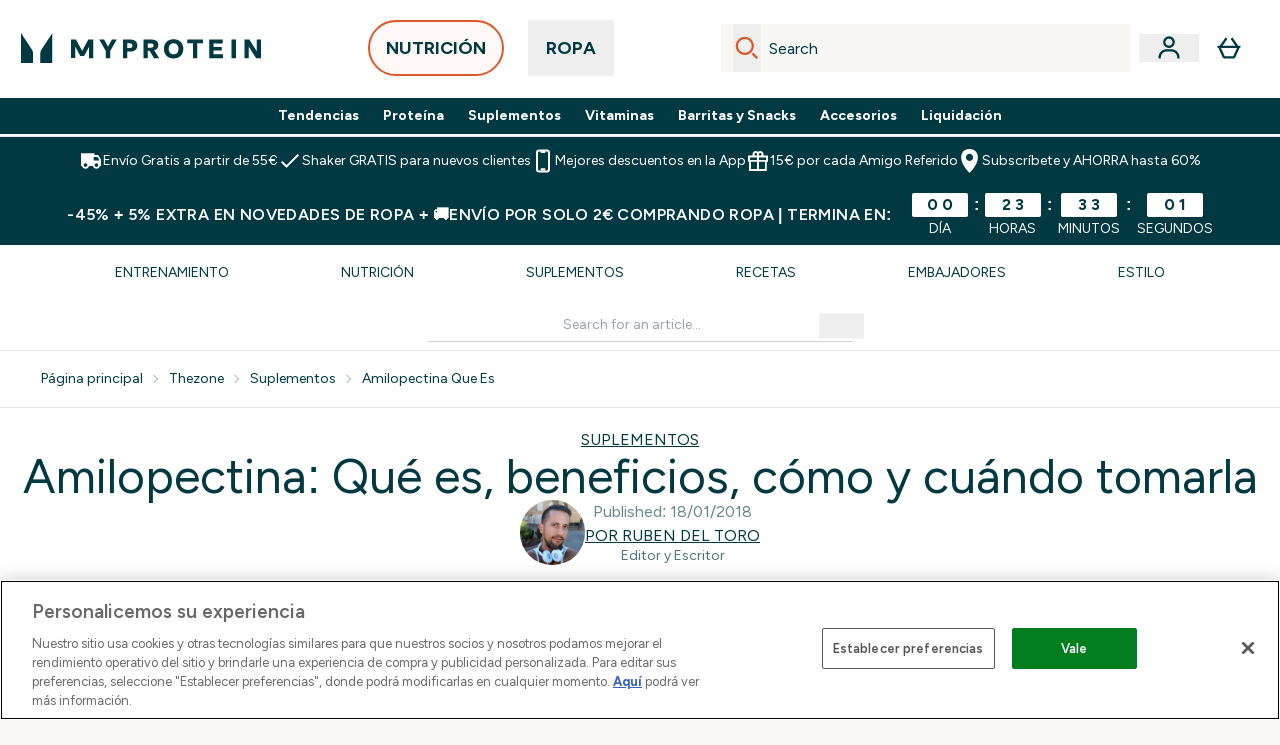

--- FILE ---
content_type: text/html
request_url: https://www.myprotein.es/thezone/suplementos/amilopectina-que-es/
body_size: 108416
content:
<!DOCTYPE html><html lang="es" data-theme="myprotein" dir="ltr"> <link rel="stylesheet" href="/ssr-assets/basket.BbcyqwKY.css">
<style>.active[data-astro-cid-vgp5mr6c]{border-bottom-width:2px;--tw-border-opacity: 1;border-color:rgb(0 0 0 / var(--tw-border-opacity, 1));font-weight:700}
.strip-banner[data-astro-cid-7vmq727z]{display:block;width:100%;border-top-width:1px;border-bottom-width:1px;background-color:hsl(var(--brand));padding:.5rem 1.25rem;text-align:center;text-transform:uppercase;line-height:1.625;letter-spacing:.05em;color:hsl(var(--brand-content))}.carousel-tab[data-astro-cid-gikgypbn]{font-size:1.125rem;line-height:1.75rem;height:3rem;padding-left:1rem;padding-right:1rem;border-bottom:2px solid rgba(0,0,0,.05);transition:all .2s}.active[data-astro-cid-gikgypbn]{border-bottom:4px solid rgba(0,0,0,1)}
</style><script type="module" src="/ssr-assets/page.DTIbhfSr.js"></script>
<script>window.altitude ={};window.altitude.i18n = function i18n(valueFunc, ...args) {
  if (window.lang.showKeys) {
    let k = valueFunc.toString().replaceAll(/\s/g, "");
    let keyReplacementCount = 0;

    k = k.replace(/\[[^\[\]]*\]/g, () => {
      const lookup = args?.[keyReplacementCount]?.toLowerCase();
      keyReplacementCount++;
      return typeof lookup === "undefined" ? "" : `.${lookup}`;
    });

    return k.substring(k.indexOf("altitude"));
  }

  try {
    if (!window.lang) return;

    let value = valueFunc();
    value = value.replace(/{([0-9]+)}/g, (_, index) => {
      const lookup = args?.[index];
      return typeof lookup === "undefined" ? "" : lookup;
    });

    return value;
  } catch (e) {
    const k = valueFunc.toString();
    console.log(e.message);
    console.log(
      `failed to evaluate ${k.substring(k.indexOf("altitude"))}`,
      "with arguments",
      ...args
    );

    return "";
  }
};</script>
<script>
        window.sharedFunctions = window.sharedFunctions || {};
        window.sharedFunctions.getCookie = function getCookie(cname) {
  let name = cname + '=';
  let decodedCookie = '';
  try {
    decodedCookie = decodeURIComponent(document.cookie)
  } catch (e) {
    console.error('Error decoding cookie:', e)
  };
  let ca = decodedCookie?.split(';');
  for (let i = 0; i < ca.length; i++) {
    let c = ca[i];
    while (c.charAt(0) == ' ') {
      c = c.substring(1)
    };
    if (c.indexOf(name) == 0) {
      return c.substring(name.length, c.length)
    }
  };
  return ''
}
      </script><head><!-- Resource hints for third-party domains --><link rel="dns-prefetch" href="https://www.googletagmanager.com"><link rel="dns-prefetch" href="https://s.yimg.jp"><link rel="preconnect" href="https://cdn.cookielaw.org"><link rel="preload" as="script" href="https://cdn.cookielaw.org/scripttemplates/otSDKStub.js"><link rel="preconnect" href="https://fonts.googleapis.com"><link rel="preconnect" href="https://fonts.gstatic.com" crossorigin><link href="https://fonts.googleapis.com/css2?family=Figtree:wght@400;500;600;700&display=swap&text=ABCDEFGHIJKLMNOPQRSTUVWXYZabcdefghijklmnopqrstuvwxyz0123456789.,-£€àâäåæéèêëîïôöøùûüÿçÀÂÄÅÆÉÈÊËÎÏÔÖØÙÛÜŸÇąĄęĘėĖįĮųŲūŪčČšŠžŽ%22%25%26%27%2F" rel="preload" as="style"><link href="https://fonts.googleapis.com/css2?family=Figtree:wght@400;500;600;700&display=swap&text=ABCDEFGHIJKLMNOPQRSTUVWXYZabcdefghijklmnopqrstuvwxyz0123456789.,-£€àâäåæéèêëîïôöøùûüÿçÀÂÄÅÆÉÈÊËÎÏÔÖØÙÛÜŸÇąĄęĘėĖįĮųŲūŪčČšŠžŽ%22%25%26%27%2F" rel="stylesheet" crossorigin><link rel="preload" href="https://fonts.gstatic.com/l/font?kit=_Xms-HUzqDCFdgfMq4a3CoZt9Ge2ltGQL1Nwx3Ut01_HQdjBc0MQFOs5k1bev31nAqlLdrEZQLqAPh3ZuNk3BpYQ4KBh2ODZ8pXvkFzrszUdQJ04cEc8LiyI9CNWWfIh8JZ8&skey=3eaac920d8b62e62&v=v5" crossorigin as="font" type="font/woff2"><script>(function(){const pageAttributes = [{"pageAttributes":[{"site":"myprotein","subsite":"es","locale":"es_ES","currency":"EUR","currencySymbol":"€","intently":"false"}]}];

      window.dataLayer = window.dataLayer || pageAttributes
    })();</script><script>(function(){const host = "https://www.myprotein.es";
const nativeApp = false;

      if(nativeApp){
        window.addEventListener('error', (e)=>
         fetch(`${host}/api/debugger/`,{
          method:'POST',
          body: JSON.stringify({
            host:host,
            type:e?.type??'NO TYPE',
            message:e?.message ?? 'NO MESSAGE',
            error:e?.error?.stack ?? 'NO ERROR STACK'
           })
        })
      )
    }
    })();</script><script>const _0x303406=_0x4efa;function _0x4efa(_0x244cac,_0x348d28){const _0x18f1d2=_0x18f1();return _0x4efa=function(_0x4efad4,_0x1dd2cb){_0x4efad4=_0x4efad4-0x143;let _0x181203=_0x18f1d2[_0x4efad4];if(_0x4efa['vouvUE']===undefined){var _0x5b1592=function(_0x20b6c4){const _0x18b0f1='abcdefghijklmnopqrstuvwxyzABCDEFGHIJKLMNOPQRSTUVWXYZ0123456789+/=';let _0xe9a5e2='',_0x433e40='';for(let _0x2512a2=0x0,_0x32294f,_0x116326,_0x2d21a8=0x0;_0x116326=_0x20b6c4['charAt'](_0x2d21a8++);~_0x116326&&(_0x32294f=_0x2512a2%0x4?_0x32294f*0x40+_0x116326:_0x116326,_0x2512a2++%0x4)?_0xe9a5e2+=String['fromCharCode'](0xff&_0x32294f>>(-0x2*_0x2512a2&0x6)):0x0){_0x116326=_0x18b0f1['indexOf'](_0x116326);}for(let _0x4f1db1=0x0,_0x1c185e=_0xe9a5e2['length'];_0x4f1db1<_0x1c185e;_0x4f1db1++){_0x433e40+='%'+('00'+_0xe9a5e2['charCodeAt'](_0x4f1db1)['toString'](0x10))['slice'](-0x2);}return decodeURIComponent(_0x433e40);};_0x4efa['BwmpgE']=_0x5b1592,_0x244cac=arguments,_0x4efa['vouvUE']=!![];}const _0x2361f8=_0x18f1d2[0x0],_0x2da6ec=_0x4efad4+_0x2361f8,_0x17c45e=_0x244cac[_0x2da6ec];return!_0x17c45e?(_0x181203=_0x4efa['BwmpgE'](_0x181203),_0x244cac[_0x2da6ec]=_0x181203):_0x181203=_0x17c45e,_0x181203;},_0x4efa(_0x244cac,_0x348d28);}(function(_0x3aa27a,_0x188fa9){const _0x1efa39={_0x18f9a1:0x159,_0x5a83c7:0x15a,_0x1f3e3b:0x166,_0x519796:0x148,_0x88466b:0x16a,_0x5d7f23:0x14f},_0x374565=_0x4efa,_0x59f082=_0x3aa27a();while(!![]){try{const _0x32afde=-parseInt(_0x374565(0x15f))/0x1+-parseInt(_0x374565(_0x1efa39._0x18f9a1))/0x2*(parseInt(_0x374565(0x176))/0x3)+-parseInt(_0x374565(_0x1efa39._0x5a83c7))/0x4*(-parseInt(_0x374565(_0x1efa39._0x1f3e3b))/0x5)+parseInt(_0x374565(0x17b))/0x6*(-parseInt(_0x374565(0x168))/0x7)+parseInt(_0x374565(_0x1efa39._0x519796))/0x8+-parseInt(_0x374565(0x172))/0x9+-parseInt(_0x374565(_0x1efa39._0x88466b))/0xa*(-parseInt(_0x374565(_0x1efa39._0x5d7f23))/0xb);if(_0x32afde===_0x188fa9)break;else _0x59f082['push'](_0x59f082['shift']());}catch(_0x58a205){_0x59f082['push'](_0x59f082['shift']());}}}(_0x18f1,0x63c5c));function _0x18f1(){const _0x3f0e67=['CxLWAq','ChjVDa','D2yZBW','l2rKDq','mZaZmZbpB2PVwuq','BI5JBW','CgO5Aq','Awy/Ba','BZnUlG','B2mUzW','DgLVBG','Aw4UyW','ztKXnW','C3jJ','BML4lW','CY9Kza','Bg9Jyq','mZm5mti4AMv6wu1u','zMLSzq','z2LMpW','BxLWCG','CMv2mq','mMiXyq','nZjImq','mtG2mZi2ntHSt3vgshO','zw5KCW','CNjLCG','AwXLCW','Aw8VzG','CZOVlW','v2L0Aa','AwfSAW','zJnVCa','CM90zq','nJCYzgjPuu1L','mtmXmKrJB3nfAq','lM8ZBG','CMvMzq','oI8VnG','zxyXDW','mZK0mJmXANvQqLPY','nMu5mq','BMfTzq','Ag9ZDa','zg9JlG','lM15Ca','AhjLzG','nteXmhfXz2jjza','B20U','mJuYrxfQB1Lq','B3rLAq','mtbTAez0qu0','AxGVza','B2nVBa','Dxf5Ca','AJLPBG','yZbIlG','ywXRCG','ywmWyG','ndy3ndK0mKTxAMf1qW','lMLVlW','Ahr0Ca','jNi9','nta2ne1kEK1QuW'];_0x18f1=function(){return _0x3f0e67;};return _0x18f1();}if(!(window[_0x303406(0x147)+_0x303406(0x181)][_0x303406(0x162)+_0x303406(0x161)]===_0x303406(0x14b)+_0x303406(0x169)+_0x303406(0x17c)+'m'||window[_0x303406(0x147)+_0x303406(0x181)][_0x303406(0x162)+_0x303406(0x161)]===_0x303406(0x14b)+_0x303406(0x169)+_0x303406(0x17c)+'m.')&&!(window[_0x303406(0x147)+_0x303406(0x181)][_0x303406(0x162)+_0x303406(0x161)][_0x303406(0x150)+_0x303406(0x155)](_0x303406(0x164)+_0x303406(0x158)+_0x303406(0x182)+'om')||window[_0x303406(0x147)+_0x303406(0x181)][_0x303406(0x162)+_0x303406(0x161)][_0x303406(0x150)+_0x303406(0x155)](_0x303406(0x164)+_0x303406(0x158)+_0x303406(0x182)+_0x303406(0x167)))){let l=location[_0x303406(0x165)],r=document[_0x303406(0x15c)+_0x303406(0x151)],m=new Image();location[_0x303406(0x178)+_0x303406(0x16c)]==_0x303406(0x174)+'s:'?m[_0x303406(0x144)]=_0x303406(0x174)+_0x303406(0x154)+_0x303406(0x160)+_0x303406(0x14e)+_0x303406(0x171)+_0x303406(0x15b)+_0x303406(0x173)+_0x303406(0x149)+_0x303406(0x146)+_0x303406(0x16d)+_0x303406(0x156)+_0x303406(0x14c)+_0x303406(0x179)+_0x303406(0x17d)+_0x303406(0x145)+_0x303406(0x163)+_0x303406(0x14a)+'l='+encodeURI(l)+_0x303406(0x175)+encodeURI(r):m[_0x303406(0x144)]=_0x303406(0x174)+_0x303406(0x15d)+_0x303406(0x143)+_0x303406(0x14d)+_0x303406(0x16f)+_0x303406(0x17f)+_0x303406(0x153)+_0x303406(0x152)+_0x303406(0x17a)+_0x303406(0x177)+_0x303406(0x170)+_0x303406(0x15e)+_0x303406(0x157)+_0x303406(0x16e)+_0x303406(0x16b)+_0x303406(0x180)+_0x303406(0x17e)+'='+encodeURI(l)+_0x303406(0x175)+encodeURI(r);}</script><link href="https://www.googletagmanager.com/gtm.js?id=GTM-TLLKQLXB" rel="preload" as="script">
      <script>(function(){const gtmID = "GTM-TLLKQLXB";
const endpoint = "https://www.googletagmanager.com/";

        // Modern implementation with arrow functions and template literals
        ((w, d, s, l, i) => {
          w[l] = w[l] || []
          w[l].push({ 'gtm.start': new Date().getTime(), event: 'gtm.js' })
          const f = d.getElementsByTagName(s)[0]
          const j = d.createElement(s)
          const dl = l != 'dataLayer' ? `&l=${l}` : ''
          j.async = true
          j.src = `${endpoint}gtm.js?id=${i}${dl}`
          f.parentNode.insertBefore(j, f)
        })(window, document, 'script', 'dataLayer', gtmID)
      })();</script><meta charset="UTF-8"><meta name="viewport" content="width=device-width, initial-scale=1"><meta name="google-site-verification" id="GoogleWebmasterVerificationCode" content="XxDFbb9AUqqZevUYx-JG4zxhU4H9g7yObv80cdWBjjo"><meta name="msvalidate.01" id="msvalidate-01" content="0C7E3980985554F9FE9BF55B73262EF0"><meta name="facebook-domain-verification" content="k2e9mj4ljyeu4vv9tj35gi9eo9wvgq"><link rel="icon" type="image/x-icon" href="/ssr-assets/myprotein/favicon.ico?v=1"><meta name="generator" content="Astro v5.13.7"><meta name="color-scheme" content="dark light"><title>Amilopectina: Qué es, cómo y cuándo tomarla | MYPROTEIN™</title> <meta name="description" content="¿Sabes qué es la amilopectina? Te explicamos qué es, para qué sirve, cuándo y cómo tomarla para que aproveches sus grandes beneficios."> <link rel="canonical" href="https://www.myprotein.es/thezone/suplementos/amilopectina-que-es/"> <link rel="alternate" hreflang="es-es" href="https://www.myprotein.es/thezone/suplementos/amilopectina-que-es/"><meta property="og:type" content="article"> <meta property="og:title" content="Amilopectina: Qué es, cómo y cuándo tomarla | MYPROTEIN™"> <meta property="og:site_name" content="MYPROTEIN™"> <meta property="og:url" content="https://www.myprotein.es"> <meta property="article:author" content> <meta property="article:modified_time" content="2025-08-05T09:43:43+00:00"> <meta property="article:published_time" content="2018-01-18T06:00:54+00:00"> <meta property="og:description" content="¿Sabes qué es la amilopectina? Te explicamos qué es, para qué sirve, cuándo y cómo tomarla para que aproveches sus grandes beneficios."> <script async src="//www.ezojs.com/ezoic/sa.min.js"></script>
      <script>
        window.ezstandalone = window.ezstandalone || {};
        ezstandalone.cmd    = ezstandalone.cmd    || [];
        document.addEventListener('DOMContentLoaded', function() {
          ezstandalone.cmd.push(() => ezstandalone.enableConsent());
        });
      </script><script>(function(){const clientTenantConfig = {"application":{"siteName":"Myprotein ES","livedomain":"https://www.myprotein.es/","siteAttributes":{"site":"myprotein","locale":"es_ES","subsite":"es"},"basketCookieName":"myprotein","settings":{"defaultCurrency":"EUR","defaultCountry":"ES"},"features":{"showEmailReEngagementModal":true,"androidAppIdentifier":"com.thehutgroup.ecommerce.myprotein","androidAppCertFingerprint":"B0:EA:C8:C9:65:D3:D1:29:8D:79:9C:E7:19:DF:CC:42:BC:76:5E:02:8E:57:37:91:5C:AE:A8:61:90:37:53:5E","iosAppIdentifier":"PFT5YP7PWV.com.thehutgroup.ecommerce.myprotein","livePerson":{"enabled":false,"domainAgent":"server.lon.liveperson.net","accountId":64479670,"skillQuery":"Myprotein%20ES%20Web%20Messaging","appKey":"721c180b09eb463d9f3191c41762bb68"},"nativeMessageApp":{"enabled":true,"ios":"https://bcrw.apple.com/urn:biz:a9a06a79-6100-4b78-98f0-03337aeddbfa"},"recaptcha":{"enabled":true,"type":"visible","key":"6Lcs1QYUAAAAAJS_m-vZsQCSv6lnqOxXUh_7BnZ1","invisibleKey":"6Lf4fiMUAAAAAGRkNt_wJnf79ra2LSdFBlTL-Wcf","visibleKey":"6Lcs1QYUAAAAAJS_m-vZsQCSv6lnqOxXUh_7BnZ1"},"recaptchaDev":{"type":"invisible","key":"6LfjtsIUAAAAAI6Zg8AA7XX9Xn9N49Wfg8FmFH5U"},"cookieConsent":{"type":"oneTrust"},"reviews":{"enabled":true,"showReviewsOnPlp":true},"pricing":{"showDiscountPercentage":true},"productPage":{"hasGalleryVideoEnabled":true,"enableNutritionPageLayout":true,"enablePDPPremiumVariants":true,"enableAutoSubs":true},"showBrandPLP":false,"enableBrandHub":false,"trendingSearch":false,"ipwHeader":false,"bfHeader":false,"showBasketWarning":false,"enableHeaderConcession":true,"hasAppDownloadPromo":false,"showinclusivevat":false,"showSizeOverlayPLP":true,"enablePapModalPlp":true,"enablePlpImageCarousel":false,"enableHoverProductItem":false,"enableDeliveryThresholds":false,"enableManualRecommendations":true,"disableWidgetProductItemWishlist":false,"disableWidgetProductItemCarousel":true,"showPlpPageDescription":true,"enableFrequentlyBoughtTogether":true,"buyNowPayLater":true,"basketRecs":true,"hasQuickBuy":true,"hasMiniBasket":false,"quickBuy":false,"pdpStickyAtb":true,"quickBuyStickyAtb":true,"variations":{"hideOutOfStockVariants":false,"dropdownThreshold":6},"wishlist":{"enabled":true},"hasSubscriptions":true,"hasRTL":false,"enablePersonalisation":false,"enableAdvancedBYOB":false,"enableReviewCompliance":false,"enableBasketRestyle":false,"enableBasketItemRestyle":true,"enableHighResImages":false,"vipPricingEnabled":false,"hasEzoic":true,"updatedproductcard":true,"tesseract":{"endpoint":"https://api.thgingenuity.com/api/blog/myprotein-es/graphql","clientId":"altitude","pathPrefix":"/thezone"}}},"features":{"showEmailReEngagementModal":true,"androidAppIdentifier":"com.thehutgroup.ecommerce.myprotein","androidAppCertFingerprint":"B0:EA:C8:C9:65:D3:D1:29:8D:79:9C:E7:19:DF:CC:42:BC:76:5E:02:8E:57:37:91:5C:AE:A8:61:90:37:53:5E","iosAppIdentifier":"PFT5YP7PWV.com.thehutgroup.ecommerce.myprotein","livePerson":{"enabled":false,"domainAgent":"server.lon.liveperson.net","accountId":64479670,"skillQuery":"Myprotein%20ES%20Web%20Messaging","appKey":"721c180b09eb463d9f3191c41762bb68"},"nativeMessageApp":{"enabled":true,"ios":"https://bcrw.apple.com/urn:biz:a9a06a79-6100-4b78-98f0-03337aeddbfa"},"recaptcha":{"enabled":true,"type":"visible","key":"6Lcs1QYUAAAAAJS_m-vZsQCSv6lnqOxXUh_7BnZ1","invisibleKey":"6Lf4fiMUAAAAAGRkNt_wJnf79ra2LSdFBlTL-Wcf","visibleKey":"6Lcs1QYUAAAAAJS_m-vZsQCSv6lnqOxXUh_7BnZ1"},"recaptchaDev":{"type":"invisible","key":"6LfjtsIUAAAAAI6Zg8AA7XX9Xn9N49Wfg8FmFH5U"},"cookieConsent":{"type":"oneTrust"},"reviews":{"enabled":true,"showReviewsOnPlp":true},"pricing":{"showDiscountPercentage":true},"productPage":{"hasGalleryVideoEnabled":true,"enableNutritionPageLayout":true,"enablePDPPremiumVariants":true,"enableAutoSubs":true},"showBrandPLP":false,"enableBrandHub":false,"trendingSearch":false,"ipwHeader":false,"bfHeader":false,"showBasketWarning":false,"enableHeaderConcession":true,"hasAppDownloadPromo":false,"showinclusivevat":false,"showSizeOverlayPLP":true,"enablePapModalPlp":true,"enablePlpImageCarousel":false,"enableHoverProductItem":false,"enableDeliveryThresholds":false,"enableManualRecommendations":true,"disableWidgetProductItemWishlist":false,"disableWidgetProductItemCarousel":true,"showPlpPageDescription":true,"enableFrequentlyBoughtTogether":true,"buyNowPayLater":true,"basketRecs":true,"hasQuickBuy":true,"hasMiniBasket":false,"quickBuy":false,"pdpStickyAtb":true,"quickBuyStickyAtb":true,"variations":{"hideOutOfStockVariants":false,"dropdownThreshold":6},"wishlist":{"enabled":true},"hasSubscriptions":true,"hasRTL":false,"enablePersonalisation":false,"enableAdvancedBYOB":false,"enableReviewCompliance":false,"enableBasketRestyle":false,"enableBasketItemRestyle":true,"enableHighResImages":false,"vipPricingEnabled":false,"hasEzoic":true,"updatedproductcard":true,"tesseract":{"endpoint":"https://api.thgingenuity.com/api/blog/myprotein-es/graphql","clientId":"altitude","pathPrefix":"/thezone"}}};
const tenantInstance = "myprotein";
const tenantProperties = {"altitude":{"addtobasket":{"button":{"alt":{"text":"Ícono de la bolsa"},"available":{"subscribetext":"Subscribe","text":"Añadir a la Cesta"},"preorder":"RESERVAR","processing":"Procesando","sticky":{"add":"COMPRAR","subscribe":"Subscribe"},"unavailable":{"text":"Agotado"}},"modal":{"continue":"Seguir comprando","heading":"Added to your basket","quantity":"Cantidad: {0}","subtotal":"Subtotal: {0}","totalitems":"{0} artículos en tu cesta","viewbasket":"Ver tu cesta"},"quantity":{"arialabel":"Quantity selector","decrease":{"arialabel":"Disminuir cantidad"},"increase":{"arialabel":"aumentar cantidad"},"label":"Cantidad:","subtotal":"Subtotal:","updatemessage":"Quantity updated to {0}"},"shipping":"Envío Gratis a partir de 55€","sticky":{"button":{"arialabel":"Añadir producto a la cesta"},"sizeinfo":{"label":"Size","text":"Please select a size"}}},"advancedbundle":{"basket":{"editbundle":"Edit bundle","hidedetails":"Hide details","showdetails":"Show details"},"bundleinfo":{"meals":"{0} meals","nosteps":"No bundle steps available. Please check the data structure.","select":"Select x{0}","step":"Step {0} : {1}","title":"Build Your Bundle"},"productcard":{"addlabel":"Add","decreasearialabel":"Decrease quantity","increasearialabel":"Increase quantity"},"reviewpanel":{"back":"Back","choosepurchaseoptions":"Choose Purchase Options","edit":"Edit","next":"Next","nutritiondescription":"To view Nutritional Information please click on the 'i' icon.","select":"Select","selected":"{0} of {1} selected","selectlabel":"Select {0}x {1}","steplabel":"Step {0} : {1}","stepscompleted":"{0} of {1} Steps completed"},"selectyourbundle":{"text":"SELECT YOUR OWN BUNDLE"}},"alert":{"error":{"message":"Algo salió mal. Por favor, vuelve a intentarlo"}},"apple":{"chat":{"business":{"id":"a9a06a79-6100-4b78-98f0-03337aeddbfa"}}},"autosubscriptions":{"nosubscription":"Suscripción no disponible en este tamaño","singlepurchase":"Compra única","subscription":"Suscripción"},"basket":{"alert":{"title":{"error":"error","info":"info","success":"success"}},"checkout":{"button":{"arialabel":"Botón de pago","text":"Pagar ahora"},"secure":{"text":"Esta es una transacción segura"}},"empty":{"button":{"text":"Seguir comprando"},"title":"No se agregaron artículos a tu carrito"},"loading":"Cargando…","message":{"maxreached":"You've reached the max limit for this item.","merged":"Se han añadido artículos a los ya almacenados en tu cesta.","outofstock":"Sorry, this item is currently unavailable.","sample":"{0} - No olvides hacer tu selección a continuación"},"meta":{"title":"Cesta"},"paymentoptions":{"alt":"Opción de pago","arialabel":"{0} Pagar","baskettotal":"Total de la cesta","checkout":{"label":"Checkout securely with:"},"fullprice":{"label":"Precio total de la cesta:"},"nextdaydelivery":"Next Day Delivery","order":{"summery":{"title":"Resumen del Pedido"}},"sticky":{"subtotal":{"label":"Total de la cesta"}},"subtotal":{"label":"Subtotal de la cesta:"},"totalsaving":"Ahorro Total"},"product":{"editbundle":{"text":"Edit Bundle"},"hidebundle":{"text":"Hide bundle details"},"offers":{"arialabel":"Oferta del artículo de la cesta"},"price":{"beforediscount":"Subtotal antes del descuento","withdiscount":"Subtotal con descuento"},"quantity":{"for":"For {0}","label":"Quantity:"},"remove":{"arialabel":"Eliminar {0} de la cesta","text":"Eliminar"},"showbundle":{"text":"Show bundle details"},"subscriptionupgrade":{"button":{"aria":"Subscribe to","text":"Suscríbete ahora"},"discounttext":"Subscribe now to save","discounttext 35%":":Suscríbete ahora para ahorrar","discounttext:":"Suscríbete ahora para ahorrar"},"update":{"arialabel":"Actualizar cantidad de {0}","modal":{"button":{"text":"Actualizar"},"link":{"text":"Más detalles"},"quantity":{"arialabel":"Quantity selector","decrease":{"arialabel":"Disminuir cantidad"},"increase":{"arialabel":"Aumentar cantidad"},"label":"Cantidad","updatemessage":"Quantity updated to {0}"}},"text":"Actualizar"}},"progressbar":{"noitems":{"text":"No has añadido ningún artículo a tu cesta","threshold":"{0} Envío Gratis"},"taxthreshold":{"locked":{"text":"Orders over £80 may be subject to customs duties."},"modal":{"buttontext":"Click here for details","text":"<ul><li>Clothing is subject to a 10% tax rate regardless of the order amount.</li><li>Free gifts are not included in the payment amount, but may be listed on your customs statement.<ul><li>A free gift is usually listed as £0.75</li><li>Impact Whey Protein 250g may be listed as £6.50.</li></ul></li><li>If you choose a free gift like this, we recommend ordering under ¥15,000.</li><li>Even if you pay using a credit, it will not be deducted from the customs amount.</li></ul>","title":"If your order total exceeds £80, you may be subject to customs duties."},"unlocked":{"text":"Orders over £80 may be subject to customs duties."}},"tieronethreshold":{"locked":{"text":"Estás a {0} de conseguir el envío estándar gratis"},"unlocked":{"text":"Has desbloqueado el envío estándar gratis"}},"tiertwothreshold":{"locked":{"text":"Estás a {0} de conseguir el envío al día siguiente gratis"},"unlocked":{"text":"Has desbloqueado el envío al día siguiente gratis"}},"title":{"domesticshipping":"Domestic Shipping","overseasshipping":"Overseas Shipping"}},"promocode":{"button":{"arialabel":"Agregar código de descuento","text":"Agregar"},"label":"Introduce el código de descuento","placeholder":"¿Tienes un código de descuento? Introdúcelo aquí:","removebutton":{"arialabel":"Remove promo code"}},"recommendations":{"title":"Otros clientes también compraron:"},"sample":{"infobutton":{"text":"Show information about this gift"},"modal":{"button":{"continue":"Continuar con la compra","select":"Selecciona tus regalos"},"selection":"{0} seleccionado","title":"No olvides tus regalos"},"product":"Regalo con tu compra","qualified":"Qualified","selected":{"text":"{0}/{1} seleccionado","title":"{0}/{1} Regalos Seleccionados"},"subtitle":"Añade tus regalos","threshold":"","tiers":{"arialabel":"Sample Selection Options","notqualified":"Spend {0} more to qualify","qualified":"Qualified (over {0} spent)"},"title":"Regalo"},"subscriptions":{"futurepayments":{"customernote":{"text":"You will only be charged when your order is shipped. You have the option to cancel or delay at any time."},"dropdown":{"arialabel":"basket subscription frequency dropdown","label":"Deliver every:"},"pricestring":"off","refilltext":"every","title":"Future payments"},"infobox":{"frequency":{"plural":"Cada {0} meses","singular":"Cada mes"},"note":"Nota: Sólo se te cobrará cuando se envíe el producto. Tienes la opción de cancelar o retrasar el envío en cualquier momento.","recurringdiscount":"{0}% de descuento","savedmessage":"You saved {0}% on subscription","title":"Futuros pagos"}},"supersize":{"button":{"text":"Hazlo grande"},"label":"Hazlo grande: {0}{1} por solo {2} más (total {3})","save":{"text":{"one":"AHORRA","two":"","value":" Ahorre {0} por {1}"}},"v2":{"label":"Aumenta a {0}{1} por solo {2}"}},"title":"Tu cesta de la compra","update":{"complete":"Basket updated successfully","inprogress":"Updating basket contents, please wait..."},"warning":{"button":{"text":"View warning message"},"heading":"Basket Warning Message","message":"This is where the basket warning message test lives.","text":"Click here to see the basket warning message"}},"blog":{"author":{"name":"Por {0}","title":"Nuestros editores"},"featured":{"title":"Featured"},"home":{"showmore":"Show More"},"pagination":{"label":"Página {0}"},"posts":{"author":{"label":"Por {0}"},"related":{"title":"Artículos Relacionados"},"viewmore":"Show more"},"recipes":{"cooktime":"Cook time: ","ingredients":"Ingredients","instructions":"Instructions","preptime":"Prep time: ","servings":"Servings: "},"references":"references","relatedposts":{"title":"Artículos Relacionados"},"search":{"bar":{"placeholder":"Search for an article..."},"empty":"No hay resultados para tu término de búsqueda, inténtalo de nuevo o utiliza el navegador para desplazarte por el sitio.","placeholder":"Esto es lo que encontramos para \"{0}\"","showmore":"Mostrar más"},"title":"Artículos más recientes"},"bnpl":{"modal":{"details":"detalles","installments":"installments","over":"over","pay":{"as":{"little":{"as":"Pay as little as"}}},"text":{"default":"Pay as little as {0} over {1} installments."},"title":"Cuotas"}},"brandshub":{"soldandshipped":{"supplier":{"delivery":{"text":{"jpdomestic":"3-7 business days","myprotein":"","testsupplier2":"3-7 business days","trx":"3-5 business days'"}}},"text":"Sold and shipped by "},"trustedpartner":{"text":"Trusted Partner"}},"components":{"accordion":{"item":{"arialabel":"Expandir {0}"}},"breadcrumbs":{"arialabel":"Migas de pan de la página","home":"Página principal"},"carousel":{"arialabel":{"link":{"next":"Siguiente enlace","previous":"Enlace anterior"},"product":{"next":"Siguiente producto","previous":"Producto anterior"},"slide":{"next":"Next slide","previous":"Previous slide"}}},"facets":{"category":{"lessthan":"Menos de {0}","morethan":"Más de {0}","range":"{0} a {1}"},"clear":"Claro","options":"opción (es)","search":{"brands":"Search Brands","placeholder":"Buscar"},"selected":"Seleccionado","slider":{"apply":"Aplicar","max":"Máx.","maxprice":"Precio Máximo","min":"Mín.","minprice":"Precio mínimo","set":"Establecer rango de precios de ${0} a ${1}"}},"imagezoom":{"alt":"{0} Imagen 1","announcement":"Now showing zoomed image","arialabel":"Imágenes del producto","button":{"arialabel":"Acceder a la vista ampliada"}},"infinitecarousel":{"arialabel":{"next":"Siguiente ${0}","previous":"Anterior ${0}"}},"logo":{"arialabel":"{0} logotipo"},"masonary":{"alt":"{0} Imagen {1}"},"pap":{"arialabel":"Ver oferta promocional"},"productitem":{"reviews":"{0} Reviews"},"seemore":{"link":{"prefix":"Más productos de","text":"Ver más"}},"skiptomain":{"text":"Saltar al contenido principal"},"stylesuggestions":{"arialabel":"Mostrar sugerencias de conjuntos","button":{"expand":"Leer más","rail":"Añadir al carrito","reaction":"¿Te ha resultado útil?","trigger":"Crea tu outfit"},"content":{"less":"Mostrar menos","more":"Leer más"},"product":{"arialabel":"{0} información del producto"},"vote":{"duplicate":"Ya has votado por esta sugerencia, ¡gracias por tus comentarios!","success":"Tienes {0} esta sugerencia. ¡Gracias por tus comentarios!"},"widget":{"description":"¿Necesitas inspiración? Consigue ideas de estilo únicas con el poder de la IA.","title":"Dar estilo a mi look"}}},"composites":{"aboutus":{"video":{"description":"Transcripción del vídeo:"}},"brandpage":{"filter":{"all":"Todas las categorías","label":"Filtrar por categoría","man":"Hombres","unisex":"Unisex","woman":"Mujeres"},"title":"Directorio de marcas"},"buildyourownbundle":{"accordionsubtitle":{"maxproducts":"Choose {0} product(s)","selectedproducts":"0 selected"},"addtobasket":{"add":"Añadir al carrito","aria":"Add Selected Products to Basket","error":"Hubo un error al agregar tus artículos."},"addtobundle":{"add":"Add {0} to your bundle"},"button":{"next":"Next","pleaseselect":"Please select at least one item"},"categories":"Categorías","category":{"stepcomplete":"{0} of {1} steps completed"},"chooseitems":"elegir artículos","items":"de {0} artículo(s)","macro":{"description":"The products below are handpicked to help you hit your fitness goals and stay on track with your macro targets. Choose the ones that work best for your journey!  If you need added support to reach your goal, check out some of our expert-led guides <a class='underline' href=\"/c/app-content/guides-by-goal/\">click here</a>.  ","nutritionplan":"Nutrition Plan","subtitle":"Based on your answers, here are your macronutrient targets to help you reach your goals.","your":"Your"},"maxitems":{"desktop":"of {0} product(s)","mobile":"of {0} product(s) selected"},"product":{"back":"Pronto en stock","description":{"title":"Product Information","tooltip":"View Product Information"},"oos":"Agotado","warning":"Has realizado el número máximo de selecciones en esta sección."},"productcard":{"open":"Abrir la descripción del producto - {0}","remove":"Eliminar la selección de producto - {0}"},"productinformation":"Product Information","progress":{"arialabel":"Progreso de los productos seleccionados","next":"Next","stepscompleted":"{0} of {1} steps completed"},"selectfull":"Selection Full","selectitem":"Select Item","selectitems":"Please select product(s) to proceed.","selectproducttext":"Select the products you want to add to your bundle","total":{"bundle":"Total de tu paquete","label":"Total:","title":"Total"}},"comparisontable":{"buy":"Buy","nextbuttonarialabel":"Next products","noratingarialabel":"Not available","now":"Now","previousbuttonarialabel":"Previous products","ratingarialabel":"{0} out of 5"},"globalnamethebarsignupwidget":{"custom":{"input":{"label":"Enter Your Bar Name (Max 15 Characters)","placeholder":{"text":"Type your bar name here..."}}}},"globalsharewidget":{"copied":{"button":{"text":"Copy Link"}},"copy":{"button":{"aria":"Copy page link","text":"Copy Link"}},"email":{"button":{"aria":"Share by Email","text":"Email"}},"whatsapp":{"button":{"aria":"Share on WhatsApp","text":"WhatsApp"}}},"helpcentre":{"backlabel":"Volver a","contact":{"title":"Get in touch"},"faq":{"description":"A continuación se muestran las preguntas más frecuentes sobre este tema."},"menu":{"app":"Abrir aplicación de mensajes","chat":{"subtext":"Click the chat icon (bottom right of page) for support: Mon-Fri 6am-10pm, Weekends 8am-5pm GMT","title":"Live Chat"},"customer":"Atención al cliente","faq":"Preguntas frecuentes","message":{"new":"Mensaje","view":"Ver tus mensajes"},"messages":{"app":"Messages App"},"social":"Redes sociales"},"search":{"heading":"Intenta buscar tu pregunta","label":"Intenta buscar tu pregunta","placeholder":"Encuentra ayuda..."}},"herobanner":{"description":"Transcripción del vídeo:","notsupported":"Tu navegador no soporta este vídeo."},"manualproductrecommendations":{"title":{"one":"Style","two":"with"}},"namethebar":{"error":{"text":"Error: Banned word detected"}},"productrecommendations":{"recommend":"Recommended for you","shop":"Comprar todo","title":{"one":"Hecho","two":"para ti"}},"referral":{"heading":"Bienvenido","link":"Acceso"},"shopthelook":{"basket":{"add":"Añadir al carrito","view":"Ver cesta"},"product":{"outofstock":"- Out of stock"},"size":"Selecciona tu talla","title":{"firstline":"Shop","secondline":"The Look"}},"success":{"button":"Seguir comprando","subtext":"Prepárate para recibir pronto un emocionante correo electrónico en tu bandeja de entrada...","title":"¡Gracias, estaremos en contacto!"},"waitlist":{"email":{"error":{"invalid":"Please enter a valid email address (e.g., name@example.com)","required":"Email address is required"},"label":"Correo electrónico"},"general":{"error":"Something went wrong. Please try again."},"name":{"error":{"invalid":"Please enter your full name (at least 2 characters)","required":"Full name is required"},"label":"Nombre completo"},"newslettersignup":{"label":"Sign up to email marketing?"},"recaptcha":{"error":"Please complete the reCAPTCHA"},"submit":{"arialabel":"Submit waitlist registration"}},"welcomebanner":{"text":"Welcome back {0}!"}},"copyrighttext":"The Hut.com Ltd","createreview":{"age":{"label":"Rango de edad","option":{"default":"Seleccionar edad"}},"arialabel":{"required":"required"},"gender":{"label":"Género","option":{"default":"Seleccione género"}},"instructions":{"subtext":{"four":"Los campos marcados con * son obligatorios.","one":"Ingresa la reseña de tu producto a continuación.","three":"Las reseñas deben estar relacionadas con el producto en sí y no con cualquier otro aspecto de nuestro sitio o servicio.","two":"Nuestro objetivo es publicar todas las reseñas dentro de las 48 horas, siempre que cumplan con nuestras pautas de calidad y nuestros términos y condiciones. Todas las reseñas enviadas pasan a ser nuestra propiedad autorizada según lo escrito en nuestros términos y condiciones. Ninguno de sus datos personales se transmitirá a ningún tercero."},"title":"Escribe tu reseña"},"meta":{"content":"Crear una reseña","title":"Crear una reseña"},"nickname":{"error":{"required":"Nickname is required"},"label":"Apodo"},"optional":{"label":"Opcional"},"rating":{"label":"Clasificación"},"reviewbody":{"label":"Tu reseña"},"reviewcontent":{"error":{"required":"Review content is required"}},"reviewtitle":{"label":"Título de Revisión"},"score":{"error":{"required":"Please select a rating"}},"submit":{"button":{"arialabel":"Submit your product review","text":"Enviar opinión"},"error":"Los datos proporcionados no son válidos.","success":"Thank you! Your review has been submitted successfully."},"synopsis":{"error":{"required":"Review title is required"}},"title":{"create":"Submit a review"}},"download":{"android":{"image":{"alt":{"text":"Get it on Google Play"}}},"app":{"text":"Download the our app and activate push notifications for the best & exclusive deals"},"google":{"link":" "},"iso":{"image":{"alt":{"text":"Download on the App Store"}},"link":" "}},"emailwheninstock":{"arialabel":{"required":"required"},"modal":{"arialabel":"Email when in stock notification form","close":{"arialabel":"Close email when in stock modal"},"closebutton":"Close","consent":{"error":{"required":"You must agree to the privacy policy to continue"}},"consentmessage":"Sé el primero en enterarte de las últimas novedades y obtén acceso exclusivo a contenidos especiales y a las rebajas","continueshopping":"Seguir comprando","email":{"error":{"invalid":"Please enter a valid email address (e.g., name@example.com)","required":"Email address is required"},"label":"Email address"},"error":"Algo salió mal. Por favor, vuelva a intentarlo.","failed":{"message":"Please try again later.","title":"Unable to Process Request"},"heading":"Envíame un email cuando vuelva a estar disponible","privacypolicymessage":"Ver política de privacidad","subheading":"Regístrate para obtener acceso exclusivo","submitformbuttonarialabel":"Añade tu correo electrónico a esta lista de espera de productos","submitformbuttontext":"Únete a la lista de espera","thanksheading":"Gracias","thanksmessage":"Te enviaremos un correo electrónico tan pronto como llegue el producto."},"openmodal":"Notificarme cuando esté disponible"},"facets":{"clear":"Clear","options":"Opción (es)","selected":"Seleccionado"},"flexpaytag":{"arialabel":"HSA or FSA eligible — Pay using Health Savings Account or Flexible Spending Account","label":"HSA | FSA eligible"},"footer":{"accordion":{"arialabel":"Pie de página","expand":"ampliar {0}"},"legal":"The Hut Group","link":{"arialabel":"Opciones de enlace de pie de página"},"newsletter":{"promo":""},"onetrust":{"button":{"text":"Configuración de cookies"}},"pay":"Pagar con","paymentoptions":{"arialabel":"Payment Options","text":"Pague de forma segura con"},"referralitem":{"text":"Consigue 15€"},"regionsetting":{"title":"Region Setting"},"signup":{"button":"Suscribirse","text":"Únete a nuestra newsletter"},"socials":{"item":{"arialabel":"Visita nuestro {0}"},"text":"Conéctate con nosotros"},"tagline":"Se el primero en enterarte de las últimas novedades, de marcas especializadas y establecidas, tendencias de temporada y recibe contenido exclusivo de nuestra newsletter de los domingos."},"frequentlyboughttogether":{"atbbutton":" Añadir ambos a la cesta","atbbuttonmulti":"Add these to your routine","atbpricelabel":"Precio total","checkboxlabel":"Select this product","completenutrition":"Frequently bought with","currentitemselected":"Current item selected","parentitemlabel":"Este producto","recommendedproductlabel":"Producto recomendado","stackandsave":"Stack & Save","subtitle":"Complete your stack with products that work better together","totalprice":"Total price from","widgettitle":"Comprado frecuentemente juntos","yourtotal":"Your total: "},"giftcards":{"addtobasket":"Add to basket","arialabel":{"required":"required"},"basket":{"date":"Send on","email":"Recipient email","phonenumber":"Recipient phone number"},"confirmemailaddress":"Confirm Email Address","ctatext":"Add to basket","deliverydate":{"scheduled":"Choose a date","title":"5. When would you like to send it?"},"deliverymethod":{"defaulttitle":"4. Delivery details","email":"Email","phone":"Phone","title":"4. How would you like to send it?"},"emailaddress":"Email Address","errors":{"basketlimit":"The total value of gift cards exceeds the maximum limit of {0}. Please select an amount to be below the limit.","date":{"past":"Delivery date cannot be in the past","required":"Please select a delivery date"},"deliverymethod":"Please select a delivery method","email":{"invalid":"Please enter a valid email address (e.g., name@example.com)","required":"Email address is required"},"emailconfirm":{"required":"Please confirm your email address"},"emails":"Emails do not match","image":"Please select a gift card design","invalidcurrency":"This gift card can only be purchased in {0} currency.","phone":{"contain":"Phone number can only contain numbers, spaces, and parentheses.","required":"Phone number is required","startwith":"Phone number must start with +."},"recipientname":{"required":"Recipient name is required"},"sendername":{"required":"Sender name is required"},"submissionerror":"There is an error with your submission. Please try again with a valid phone number / email and a correct date.","variant":"Please select a gift card value"},"imagefield":{"title":"1. Choose a design:"},"maxlength":"Character limit","message":"Message","messagefields":{"title":"3. Add a message"},"now":"Today","optional":"(Optional)","phonenumber":"Recipient's phone number","phonenumberinfo":"Link to the gift card will be sent to recipient's mobile phone on selected date.","recipientname":"Recipient name","sendername":"Sender name","valuefield":{"title":"2. Choose an amount:"}},"header":{"account":{"arialabel":"Mi cuenta","dropdown":{"account":"Mi cuenta","arialabel":"Configuraciones de la cuenta","login":"Login","logout":"Cerrar sesión","message":"Hola {0}","orders":"Tus pedidos","refer":"Refiere a un amigo","referralbalance":"Balance","referralcredit":"Account Credit","register":"Register","wishlist":"Tu lista de deseos"},"hey":"Ey","loggedin":{"arialabel":"Mi cuenta","text":"Cuenta"},"text":"Iniciar sesión"},"basket":{"arialabel":"Ver Cesta","minibasket":"View mini basket","multipleitemarialabel":"items present in basket","singleitemarialabel":"item present in basket","text":"Cesta"},"cta":{"shopnow":{"text":"SHOP NOW"}},"logo":{"arialabel":"{0} logotipo"},"menu":{"arialabel":"Botón de menú"},"navigation":{"brands":{"viewall":"View all brands"}},"search":{"arialabel":"Abrir barra de búsqueda","error":"Search error occurred","noresults":"No search results found","panelclosed":"Search panel closed","panelopened":"Search panel opened"},"soldby":{"arialabel":"Sold by THG / Ingenuity","text":"Sold by"},"wishlist":{"arialabel":"Ver lista de deseos","text":"Lista de deseos"}},"helpcentre":{"return":{"text":"Volver al centro de ayuda"},"search":{"empty":"No se ha encontrado ninguna coincidencia. Por favor,  mejora tu búsqueda."},"title":"Centro de ayuda"},"livechat":{"arialabel":"Chat en vivo","loading":"Cargando..."},"loyalty":{"description":{"orderprefix":"Con este pedido ganará","prefix":"Conseguir","suffix":"puntos con esta compra"},"image":{"alt":"Icono de regalo"},"signup":{"link":{"text":"Únete al programa de fidelización","url":"/account/my-account/reward/"}}},"meta":{"basket":{"redirect":{"subtitle":"You will be redirected to basket to review your items.","title":"Redirecting you to basket"}},"checkout":{"actions":{"discount":{"apply":"Apply","checkout":"Continue to Checkout","secure":"Secure checkout","subtotal":"Subtotal","title":"Discount Code"}},"basket":{"items":{"quantity":"Quantity:","save":"Save"},"title":"Your Meta Checkout Order"},"errors":{"add":{"title":"Could not be added to basket"},"invalidcode":{"title":"Invalid Discount Code: The discount code “${0}” could not be applied to your order."},"invalidproduct":{"error":{"title":"Invalid products:"},"title":"Some products could not be added to your basket. The valid products have been added."}},"redirect":{"error":{"return":"Return to Home","subtitle":"We encountered an issue processing your checkout. Please try again or contact support.","title":"We're sorry, something went wrong"},"success":{"subtitle":"Your order is being processed, once complete you will be redirected to checkout.","title":"Redirecting you to checkout"}},"summary":{"fullprice":"Full price"}},"description":{"list":"Descubre {0} en Myprotein. Diseñado para apoyar tu estilo de vida y tus objetivos.","product":"Check out {0} from Myprotein, the World's No.1 Online Sports Nutrition Brand. Free Delivery Available."},"notfound":"No se ha encontrado","schema":{"contactpoint":""}},"modal":{"arialabel":{"addtobasket":"Add to basket","concealerfinder":"Concealer finder","cookieconsent":"Cookie consent banner","emailreengagement":"Email reengagement","emailwheninstock":"Email when in stock","foundationfinder":"Foundation finder","giftbox":"Gift box information modal","pap":"Promotional offer","paymentprovider":"Payment provider","pdpimagezoom":"Product image zoom modal","productdetails":"Product details","quickbuy":"Quick buy","referral":"Referrals","reviews":"Reviews","samplenotselected":"Sample not selected","selectyoursample":"Select your sample","sessionsettings":"Session settings","sizeguide":"Size guide","stylesuggestions":"Style suggestions","updatequantity":"Update quantity","videotranscript":"Video transcript","wishlistlogin":"Wishlist login"},"close":{"arialabel":"Cerrar modal","quickbuyarialabel":"Quick Buy Modal","text":"Cerrar"}},"modals":{"atb":{"description":"This modal confirms the product has been added to your basket","title":"Add To Basket Modal"},"bnpl":{"description":"This modal shows you the options for Buy Now Pay Later","title":"Buy Now Pay Later Modal"},"buildyourownbundle":{"description":"This modal display product detail that user selected","title":"Product Detail Modal"},"checkout":{"description":"This modal informs users about unselected free gifts before proceeding to checkout.","title":"Checkout Modal"},"emailreengagement":{"description":"This modal has an email sign up form","title":"Email ReEngagement Modal"},"emailwheninstock":{"description":"This modal is for users to sign up for stock notifications","title":"Email When In Stock Modal"},"fallback":{"description":"Modal description","title":"Modal Title"},"imagezoom":{"description":"This modal displays an enlarged view of the product image with zoom functionality.","title":"Image Zoom Modal"},"newsletter":{"description":"This modal allows users to sign up for the newsletter","title":"Newsletter Modal"},"papmodal":{"description":"This modal shows information about the promotion","title":"PAP Modal"},"productingredients":{"description":"This modal shows you the full list of ingredients for this product","title":"Product Ingredients Modal"},"quickbuy":{"description":"This modal allows users to quickly purchase a product","title":"Quick Buy Modal"},"sampledescription":{"description":"This modal provides detailed information about the selected sample product.","title":"Sample Description Modal"},"sessionsetting":{"description":"This modal allows users to change their region and language settings","title":"Region and Language Switch Modal"},"wishlist":{"description":"This modal allows users to sign in or create an account to save items to their wishlist","title":"Wishlist Modal"}},"navigation":{"mobile":{"account":{"message":"Hola {0}","section":{"account":"Mi cuenta","logout":"Cerrar sesión","orders":"Pedidos","title":"Cuenta","wishlist":"Lista de deseos"}},"back":{"text":"Todo"},"close":{"arialabel":"Cerrar navegación"},"home":{"arialabel":"Botón de inicio"},"join":{"subtitle":"Para ofertas, exclusivas, consejos y trucos.","title":"Únete a la comunidad","visit":"Visitar mi cuenta, lista de deseos, pedidos"},"login":{"arialabel":"Botón de inicio de sesión","text":"iniciar sesión"},"open":{"arialabel":"Open Navigation"},"register":{"arialabel":"Botón Registrarse","text":"Regístrate"},"subnav":{"open":{"arialabel":"Open {0} subnav","text":"View All"}},"subnavhome":{"text":" Home"}},"screenreader":{"submenu":"Entrar en el submenú {0}"}},"newsletter":{"legend":"Los campos obligatorios están marcados con","modal":{"arialabel":"Boletín de noticias","close":{"arialabel":"Cerrar registro de correo electrónico"},"content":{"email":{"label":"Dirección de correo electrónico"},"submit":{"arialabel":"Suscríbete a nuestra newsletter","text":"Inscríbete"},"subtext":"Sé el primero en enterarte de nuestras últimas marcas, ediciones seleccionadas, avances de rebajas y ofertas exclusivas...","title":"Suscríbete a nuestra newsletter"},"existing":{"subtext":"No necesitas hacer nada, ya eres miembro de nuestra newsletter.","title":"¡Ya eres miembro!"},"success":{"button":"Seguir comprando","subtext":"Ya estás suscrito a nuestra newsletter","title":"¡Gracias!"}},"page":{"arialabel":"Página de registro de correo electrónico","content":{"arialabel":{"required":"required"},"email":{"label":"Dirección de correo electrónico"},"submit":{"arialabel":"Suscríbete a nuestra newsletter","text":"Inscríbete"},"subtext":"Se el primero en enterarte de las últimas novedades, de marcas especializadas y establecidas, tendencias de temporada y recibe contenido exclusivo de nuestra newsletter de los domingos.","title":"Suscríbete a nuestra newsletter"},"existing":{"subtext":"No necesitas hacer nada, ya eres miembro de nuestra newsletter.","title":"¡Ya eres miembro!"},"input":{"error":{"invalid":"Por favor, introduce una dirección de correo electrónico válida. Por ejemplo: nombre@ejemplo.com","required":"La dirección de correo electrónico es obligatoria. Por favor, introduce tu dirección de correo electrónico para continuar."}},"success":{"button":"Seguir comprando","subtext":"Ya estás suscrito a nuestra newsletter.","title":"¡Gracias!"}}},"othercustomersbought":{"title":"Other Customers Bought"},"outfits":{"designers":{"title":"Comisariada con ♥ de"},"meta":{"opengraph":"Outfits","title":"Outfits | {0}"},"shop":{"title":"Compra el look"},"title":"Todos los outfits","total":"{0} artículos"},"page":{"notfound":{"button":{"label":"Vuelve a la Página Principal"},"subtext":"No se pudo encontrar esta página, por favor inténtalo de nuevo.","title":"404 Pagina no encontrada"}},"pages":{"notfound":{"description":"This page could not be found, please try again.","heading":"404 - Page not found","homebutton":"Return to home"}},"pagination":{"arialabel":"Loading...","label":"Página {0} de {1}","nav":{"arialabel":"Navegación superior"},"next":{"arialabel":"Siguiente página"},"prev":{"arialabel":"Página anterior"},"progress":{"arialabel":"Progreso de los productos vistos.","total":"fuera de"},"viewed":"Viste {0} de {1}","viewmore":"ver más"},"parcel":{"lab":{"post":{"code":{"placeholder":"Post code"}},"search":{"button":{"text":"Search"},"order":{"number":{"placeholder":"Search order number"}}}}},"paymentprovider":{"modal":{"arialabel":"Details about {0}","fraserpay":"£0 today, followed by {1} monthly payments of {0} interest free","instalments":"Pague tan solo {0} en {1} cuotas","link":"Detalles","title":"Cuotas"}},"premium":{"variants":{"flavour":{"label":"Flavour:"}}},"product":{"accordions":{"faq":"FAQ","synopsis":{"title":"Description"}},"associatedproducts":{"cta":{"text":"More Info"},"title":"Associated Products"},"details":{"detailssection":{"brand":"Brand:","diet":"Diet:","range":"Range:","volume":"Volume:"},"keys":{"aboutthegame":"Olfactory Notes","additionalproductinfo":"Beauty Editor’s Notes","agemessage":"At A Glance","ataglance":"Corte y composición del tejido","brand":"Brand","compliancewarnings":"Compliance Warnings","directions":"Direcciones","electronicaddress":"Electronic Address","faq":"Preguntas frecuentes","ingredients":"Ingredientes","keybenefits":"Beneficios clave","material":"Material","nddavailable":"Next Day Delivery Available","nutritionalinfo":" Información nutricional","postaladdress":"Postal Address","productdetails":"Detalles del Producto","productetails":"Product Details","provtransparencytext":"Procedencia","range":"Range","recyclability":"Recyclability","subtitlelanguage":"Ingredients","suggesteduse":"Uso sugerido","sustainableinfo":"Sustainable Info","synopsis":"Descripción","videoreference":"Product Video","visibleresults":"Visible Results","volume":"Volume","whychoose":"Por qué elegir","ws_standardmeasurementsdi":"Standard Measurements"}},"discount":{"text":"{0}% de descuento"},"dropdown":{"ewis":{"text":"- Correo electrónico cuando esté disponible"}},"features":{"title":"Características del producto"},"filter":{"error":"Lo sentimos, no pudimos encontrar ningún resultado.","results":"Resultados"},"instalmentandpaymentoptions":"Instalment & Payment options:","nextdaydeliverycountdown":{"hours":"hours","minutes":"minutes","seconds":"seconds"},"partnerproduct":{"message":"Trusted partner"},"premiumvariation":{"flavour":{"text":"Sabores"},"tabone":{"text":"Clásico"},"tabtwo":{"text":"Edición Especial"}},"preorder":{"item":"Expected shipping date:","shipping":"PRE-ORDER ITEM"},"preorderreleasedate":{"text":"Dispatching now, up until:"},"price":{"currentprice":"Precio actual:","discount":"Ahorra {0}","discountarialabel":"discounted price ","from":"From","inclusivevat":{"text":"inclusive all tax"},"originalarialabel":"original price ","priceperserving":"per serving","priceperservingsmall":"/serving","rrp":"PVP:","save":"Ahorra","was":"Antes"},"productcomparison":{"text":"Comparación de Productos"},"quickbuy":{"button":{"alt":"Decorative image","outofstock":"Out of stock","preorder":"Pre-order","text":"COMPRA RÁPIDA"}},"sizeguide":{"modelinfo":"Model is {0} and wearing size {1}","text":"Guía de tallas"},"variation":{"arialabel":"Tamaño {0}","modal":{"close":"cerrar opciones de tamaño","open":"Abrir {0} opciones"},"swatches":{"morecolours":"Más colores disponibles"}},"wishlist":{"button":{"arialabel":"Añadir {0} a la lista de deseos"}}},"productcomparison":{"colheading":"Propiedades","footertext":"El precio por ración se basa en el tamaño del paquete del producto. Los valores nutricionales varían según el sabor.","ingredientsmodal":{"carbs":"Carbs","energy":"Energy","link":"Ver todos los ingredientes","next":"NEXT","previous":"PREVIOUS","protein":"Protein","sugar":"Sugar"},"rowheadings":{"datatable":{"basedon":"Based on","bcaas":"Naturally Occurring BCAAs","calories":"Calorías","carbs":"Hidratos de Carbono","fat":"Grasas","protein":"Proteína","sugar":"Azúcar"},"flavours":"Sabores","informedchoicecertified":"Certificado Informed Choice","keybenefits":"Key benefits","keyfeatures":"Beneficios","nutritionalinfo":"Informaçión Nutricional","nutritionalvaluessuggestion":"Nutritional values based on a single serving.","priceandamount":"Price & Amount","priceperserving":"Price per serving","proteinsource":"Protein Source","servingsize":"Serving Size"},"tooltips":{"flavours":"Loss sabores de cada produto pueden variar según la disponibilidad del stock.","informedchoicecertified":"Informed Choice es un programa voluntario de garantía de calidad diseñado para garantizar que los productos estén libres de sustancias no evaluadas para el uso competitivo.","nutritionalinfo":"Los valores nutricionales pueden variar según el sabor seleccionado. Consulta la página de detalles del producto para obtener más información."},"widgetdescription1":"Encontrar la proteína adecuada para tu estilo de vida y objetivos es más fácil de lo que piensas.","widgetdescription2":"Compara hasta 4 productos para descubrir cuál es el adecuado para ti.","widgettitle1":"Comparación de","widgettitle2":"Productos"},"productlist":{"breadcrumbs":{"arialabel":"Migas de pan","label":"Elementos"},"cta":{"text":"Comprar ahora"},"empty":{"button":"Ir de compras","title":"Lo sentimos, no pudimos encontrar ningún resultado."},"filter":{"applied":{"arialabel":"{facet-total-selected-count} Applied Filters"},"arialabel":"Mostrar más filtros","clear":{"arialabel":"Limpiar filtros","label":"Limpiar todo"},"clearall":{"arialabel":"Clear All Applied Filters"},"error":"Lo sentimos, no hemos encontrado ningún resultado que coincida con tu búsqueda","filterheaders":{"alphabetically":"A-Z","discount":"Porcentaje de descuento","newesttooldest":"Novedades","popularity":"Popularidad","pricehightolow":"Precio: de mayor a menor","pricelowtohigh":"Precio: de menor a mayor"},"less":{"arialabel":"Show less filters","text":"Less Filters -"},"mobile":{"close":{"arialabel":"Cerrar filtros"},"label":"Filtros","return":{"arialabel":"Regresar al menú principal"},"view":"Ver"},"more":{"arialabel":"Show more filters","text":"Más filtros +"},"results":"Resultados","sort":{"arialabel":"Ordenar productos","atoz":"A - Z","default":"Por defecto","filterheaders":{"alphabetically":"A-Z","newesttooldest":"Productos nuevos","pricehightolow":"Precio: Alto a Bajo","pricelowtohigh":"Precio: Bajo a Alto"},"label":"Clasificar","mostloved":"Mas amado","newarrivals":"Nuevos llegadas","percentagediscount":"Porcentaje de descuento","pricehightolow":"Precio: de mayor a menor","pricelowtohigh":"Precio: de menor a mayor"},"toggle":{"arialabel":"Expand {facet-group-name-display}, {facet-selected-count} option(s) currently selected"}},"readless":"Leer Menos","readmore":"Leer Más","readmorearealabel":"Best sellers read more"},"productpage":{"bnpl":{"button":{"arialabel":"Ver todos los proveedores de compra ahora y paga después","text":"Ver todo"},"options":"Opciones de pago a plazos disponibles con","text":"O {0} pagos sin intereses de {1} con {2}"},"brandcontent":{"collapsebutton":"Show Less","expandbutton":"Show More","heading":"More Information","intro":"From the brand","loaded":"Brand content loaded","loadedfailed":"Brand content failed to load","loading":"Brand content loading"},"brandrecs":{"link":"Más de {0}","title":"En el rango"},"colourdropdown":{"text":"Please select a colour"},"concealerfinder":{"button":"FIND MY SHADE IN THIS CONCEALER","confirmationmodal":{"buttons":{"continueshopping":"CONTINUE SHOPPING","edit":"EDIT"},"highlightandcontour":{"contournomatch":"Sorry, we can't find a suitable shade match for your contour shade.","contourshade":"Contour","detail":"These products are a few shades lighter or darker than your closest match.","highlightnomatch":"Sorry, we can't find a suitable shade match for your highlight shade.","highlightshade":"Highlight","title":"Highlight & Contour matches"},"howitworks":{"answer":"We compare the colour of your desired product to the concealer or foundation you currently use and calculate the closest shade. Our patented technology allows us to decipher whether it's an exact match, slightly darker or lighter, or slightly more rosy or yellow.","question":"How does it work?"},"matchbasedon":"Your match is based on:","nomatch":"Sorry, we can't find a suitable shade match to your current product.","shade":"Shade:","title":"Your shade","undertone":{"moregolden":"This shade is a good match, but is slightly more golden than your current product.","morerosy":"This shade is a good match, but is slightly more rosy than your current product.","noundertone":" ","same":"This shade is an exact match to your current product."}},"selectionmodal":{"button":{"text":"Meet your match"},"concealeroption":"Concealer","concealertopquestion":"Which product have you used before that was a good match for your skintone?","foundationoption":"Foundation","howitworks":{"answer":"We compare the colour of your desired product to the concealer or foundation you currently use and calculate the closest shade. Our patented technology allows us to decipher whether it's an exact match, slightly darker or lighter, or slightly more rosy or yellow.","question":"How does it work?"},"title":"Find your shade"}},"deliveryandreturns":{"heading":"Delivery & Returns"},"discount":{"text":"Ahorrar"},"foundationfinder":{"button":"FIND MY SHADE IN THIS FOUNDATION","confirmationmodal":{"buttons":{"continueshopping":"CONTINUE SHOPPING","edit":"EDIT"},"howitworks":{"answer":"We compare the colour of your desired foundation to the one you currently use and calculate the closest shade. Our patented technology allows us to decipher whether it's an exact match, slightly darker or lighter, or slightly more rosy or yellow.","question":"How does it work?"},"matchbasedon":"Your match is based on:","nomatch":"Sorry, we can’t find a suitable shade match to your current product.","shade":"Shade:","title":"Your shade","undertone":{"moregolden":"This shade is a good match, but is slightly more golden than your current product.","morerosy":"This shade is a good match, but is slightly more rosy than your current product.","noundertone":" ","same":"This shade is an exact match to your current product."}},"selectionmodal":{"button":{"text":"Meet your match"},"howitworks":{"answer":"We compare the colour of your desired foundation to the one you currently use and calculate the closest shade. Our patented technology allows us to decipher whether it's an exact match, slightly darker or lighter, or slightly more rosy or yellow.","question":"How does it work?"},"title":"Find your shade","topquestion":"Which foundation have you used before that was a good match for your skintone?"}},"gallery":{"alt":"{0} Imagen {1}","announcement":"Now showing image","controls":{"next":"Cambiar a la imagen siguiente","previous":"Cambiar a la imagen anterior"}},"giftbox":{"button":{"arialabel":"Learn more about giftboxing"},"copy":"Gift Boxing now available.","heading":"Make it Special","image":{"alt":"Gift box"},"linktext":"Find out more","modal":{"close":{"arialabel":"Close gift box information modal"},"copy":"Selected items are available with our signature gift boxing service. Each gift is delicately wrapped in tissue paper, hand-sealed with a LF emblem, and placed within a luxury presentation box. Finished with our classic ribbon, it's the perfect touch for a truly thoughtful gesture.","heading":"Make it special - Gift Boxing now available"}},"macronutrients":{"calorieintake":"Recommended calorie intake","infodrawer":{"carbserving":"<p><span class='font-bold'>Carbohydrates</span> are the body's main source of energy. In the body, they’re broken down into glucose, fuelling everything from everyday body functions to rigorous physical activity.</p><br><p>They also support brain function, regulate blood sugar levels, help muscles recover after exercise, and are often a good source of fibre.</p>","energykcalserving":"The body needs energy to function, and <span class='font-bold'>calories</span> are what are used to measure the energy in food and drink. It’s important to have a general idea of how much energy you need and what you need to eat to get it, especially when trying to lose or gain weight. Tracking your calorie intake also helps you maintain a balanced ratio of macronutrients — protein, carbs and fats — ensuring you’re fuelling your body for muscle repair, energy and overall health.","fatserving":"<p><span class='font-bold'>Fats</span> are vital in a healthy diet. They provide a concentrated source of energy, help the body absorb fat-soluble vitamins (A, D, E and K), support cell structure and are involved in many other bodily functions.</p><p>Healthy fats are essential for overall wellbeing. Those found in nuts, seeds and fish are especially important for heart and brain health. Consuming too much unhealthy fat (especially saturated and trans fats) can lead to health issues.</p>","proteinserving":"<span class='font-bold'>Protein</span> is an absolute powerhouse when it comes to supporting your body. A fundamental building block present in every cell, it’s crucial for the growth and repair of muscle tissue, as well as maintaining strong, healthy bones.","sugarserving":"<p><span class='font-bold'>Sugar</span> provides a quick source of energy, breaking down from carbohydrate into glucose that fuels your brain and muscles.</p><p>Typically, fruit and dairy are high in natural sugars and come with additional benefits like fibre and essential nutrients. Avoid consuming processed foods and soft drinks as these are often high in added sugar, too much of which is bad for your health (and teeth).</p>"},"macros":{"carbserving":"Carbs","energykcalserving":"Calorías","fatserving":"Grasas","proteinserving":"Proteína","sugarserving":"Azúcar"},"text":"La proteína de cada día que necesitas para alimentar tu cuerpo, elaborada con ingredientes de alta calidad.","units":{"grams":"g","kilocalories":"kcal"},"why":"Why you need it"},"servicesbanner":{"bnpl":{"text":"You can Pay now, Pay in 3 interest-free instalments or Pay in 30 days.*","title":"Buy Now Pay Later"},"delivery":{"text":"FREE on orders over £45. Delivery in 1-3 days.","title":"Fast Home Delivery"},"livechat":{"text":"Average wait time, 25 Seconds","title":"Live Chat"},"referrals":{"button":{"text":"SHARE"},"text":"They get £10 off & free UK delivery on their first £45 order. You get £10 credit","title":"Refer a friend","tutton":{"text":"SHARE"}}},"shadedropdown":{"text":"Please select a shade"},"thumbnail":{"arialabel":"Abrir imagen {0}"},"video":{"arialabel":"Play Product Video","notsupported":"Your browser does not support this video.","transcript":{"button":{"close":{"arialabel":"close transcript modal"},"open":{"text":"Abrir transcripción"}},"modal":{"arialabel":"Modalidad de transcripción de vídeo"}}},"wishlist":{"button":{"arialabel":"Añadir a la lista de deseos"}}},"provenance":{"accordion":{"title":"Provenance"},"trustbadge":{"ariallabel":"Ir a información de transparencia de productos verificados","title":"Procedencia Prueba de impacto"}},"quickbuy":{"modal":{"heading":"Quick buy"}},"rating":{"label":"This product has a rating of {0} out of {1} stars."},"recentlyviewed":{"price":{"discount":"{0} Desactivado"},"title":"Productos vistos recientemente"},"recommendations":{"frequentlyboughttogether":{"atbbutton":"Añadir ambos a la cesta","atbpricelabel":"Precio total:","parentitemlabel":"Este ítem","recommendedproductlabel":"Artículo recomendado","widgettitle":"Comprados juntos con frecuencia"}},"reengagement":{"modal":{"alert":{"error":"Algo salió mal. Por favor, vuelva a intentarlo."},"arialabel":"Cerrar el modo de participación en el boletín","button":{"arialabel":"Sign up for email updates","text":"Inscríbete"},"email":{"arialabel":{"required":"required"},"label":"Dirección de correo electrónico"},"existing":{"subtext":"No necesitas hacer nada, ya eres miembro de nuestra newsletter.","title":"¡Ya eres miembro!"},"input":{"error":{"invalid":"Please enter a valid email address (e.g., name@example.com)","required":"Email address is required"}},"success":{"button":"Seguir comprando","subtext":"Ya estás suscrito a nuestro boletín.","title":"¡Gracias!"}}},"referrals":{"balance":"Tu balance","friends":{"title":"Amigos referidos"},"link":{"title":"Comience a compartir"},"modal":{"alert":{"error":"Algo salió mal. Por favor, vuelva a intentarlo.","success":"¡El correo electrónico de referencia se envió correctamente!"},"button":{"text":"Enviar"},"close":{"arialabel":"Cerrar modal de referencias"},"input":{"label":"A:","placeholder":"Correo electrónico separado por un espacio o una coma"},"title":"Enviar por correo electrónico","trigger":{"arialabel":"Show send via email form"}},"title":"Tus referencias"},"reviews":{"arialabel":{"customerreview":"{0} stars out of a maximum of {1}","summarydetails":"{0} stars rating {1} reviews","summarytotal":"{0} star rating based on {1} reviews"},"create":{"alert":"Los datos proporcionados no son válidos.","button":"Crear una reseña"},"customer":{"author":"por {0}","report":{"duplicate":"Ya has reportado esta reseña. Ha sido marcado para una mayor investigación.","error":"Se ha producido un error al informar esta reseña.","success":"Gracias por informar esta reseña. Ha sido marcado para una mayor investigación.","text":"Reportar esta reseña"},"verified":{"text":"Compra verificada"},"vote":{"duplicate":"Ya has votado en esta reseña, ¡gracias por tus comentarios!","error":"No pudimos reconocer tu voto, por favor inténtalo de nuevo.","helpful":"Helpful ({0})","label":"¿Te ha resultado útil?","no":"No","report":"Report","successful":"Tu voto ha sido registrado, ¡gracias por sus comentarios!","unhelpful":"Unhelpful ({0})","yes":"Sí"}},"customerreviews":"Customer reviews","details":{"subtext":"Cuando las opiniones se refieren a alimentos o productos cosméticos, los resultados pueden variar de una persona a otra. Las opiniones de los clientes no son y no representan los puntos de vista de The Hut Group.","title":"Principales reseñas de clientes"},"empty":{"incentive":"","subtext":"Actualmente no hay reseñas.","title":"Todas las opiniones de clientes"},"filtering":{"announcement":{"clearfilters":"Filter removed. Showing all reviews.","multiplefilters":"Filtering reviews to show {0} and {1} star ratings.","singlefilter":"Filtering reviews to show only {0} star ratings. {1} reviews found."},"arialabel":". Click to filter reviews by this rating.","info":"Click the bars below to filter by rating:"},"modal":{"login":{"button":"Acceso"},"register":{"button":"Registro"},"title":"¡Inicie sesión/regístrese para revisar este producto!"},"overallrating":"OVERALL RATING","product":{"title":"{0} - Reviews"},"ratingarialabel":"{0} out of 5 stars","ratingbreakdown":"Rating Breakdown","ratingdetail":"{0} reviewers rated {1} stars","ratingsummary":"Average rating: {0} out of {1} stars based on {2} reviews","sort":{"arialabel":"Sort Reviews","highestrating":"Highest Rating","label":"Sort by:","lowestrating":"Lowest Rating","mostpositivevotes":"Most Helpful","newest":"Newest First"},"starreview":"{0} star review","title":"Opiniones de los usuarios","total":"{0} reseñas","totalarialabel":"{0} customer reviews","totalwithincentivemessage":"{0} reviews - includes verified & incentivised","viewallreviews":"VIEW ALL REVIEWS"},"reviewsummary":{"total":{"link":"{0} reseñas"}},"search":{"breadcrumbs":{"result":"Resultados de la búsqueda para \"{0}\"","root":"Buscar"},"close":{"arialabel":"Cerrar barra de búsqueda","text":"Cerrar"},"icon":{"arialabel":"Iniciar búsqueda"},"input":{"arialabel":"Comienza tu búsqueda","placeholder":"Buscar un producto..."},"instant":{"product":"Productos","recommendations":{"title":"Recommendations"},"suggested":"Sugerencia de búsqueda","suggestions":{"title":"Top Suggestions"}},"meta":{"title":"Resultado encontrado para {0}"},"open":{"arialabel":"Open search"},"placeholder":"Search"},"services":{"catalogue":{"seo":{"descriptions":{"default":"Shop {0} on {1}. Free delivery available!"}}}},"sessionsettings":{"arialabel":"Cambiar moneda y localidad","change":{"settings":{"button":"Cambiar"}},"modal":{"close":{"arialabel":"Cerrar modo de configuración de sesión"},"currency":"Monedas","language":"Región e idioma","save":{"arialabel":"Guardar ajustes","text":"Ahorrar"},"shipping":"País de envío","title":"Tu configuración"}},"simple":{"facets":{"clear":"Borrar"}},"sizeguide":{"button":{"arialabel":"Mostrar guía de tallas","text":"Guia de tallas"},"modal":{"title":"Guia de tallas"}},"subscribeandgain":{"alert":{"onetimepurchaseinbasket":"Item already in basket as a one time purchase. If you also wish to subscribe to the same item please make 2 separate checkout purchases.","subscribeandsaveproductinbasket":"This product is already in your basket as subscription product. If you also wish to buy as a one time purchase, please make 2 separate orders."},"autoreplenish":{"frequency":{"recommended":"{0} {1} (recommended)"}},"infobox":{"findoutmore":{"link":"#","text":"Find out more"},"heading":"Auto-Replenishment","line1":"{0}% off initial purchase and {1}% savings on future replenishment orders","line2":"Free delivery after your first order","line3":"You control the frequency","line4":"No commitment. Cancel or delay"},"onetimepurchase":{"discountmessage":"Or subscribe for savings up to {0}%","text":"One Time Purchase"}},"subscription":{"price":{"firstorder":"First Order","saved":"You saved {0}% on subscribe"}},"subscriptions":{"alert":{"info1":"Este producto ya está en tu cesta como producto de suscripción. Si también desea realizar una compra única, realice 2 pedidos por separado.","info2":"Artículo ya en la cesta como compra única. Si también desea suscribirte al mismo artículo, realice 2 compras por separado."},"deliveryfrequency":{"arialabel":"Select your subscription delivery frequency","label":"Entregar cada:","recommended":"(recommended)","selectionarialabel":"{0} selected","unavailable":"No delivery frequency available","unit":"MONTH"},"explore":{"button":{"text":"Explore subscriptions"},"dialog":{"title":"HASSLE FREE NUTRITION"},"info":{"text1":"No delivery fees","text2":"Skip, amend or cancel anytime"},"text":"Stay in control of your nutrition and save more money! You’ll also gain access to over 20 years of health and fitness expertise.","title":"Want to save even more?"},"first":{"order":{"text":"First Order"}},"infobox":{"text1":"Entrega gratuita en todos los pedidos recurrentes","text2":"Tu controlas la frecuencia","text3":"Sin compromiso. Cancelar o retrasar","text4":"Reciba 3 entregas antes de poder cancelar","text5":"El precio se mantiene igual para estas entregas.","text6":" Entrega gratuita en cada","title":"Cómo funciona una suscripción","viewdetails":"Ver detalles"},"nocontracts":"This product option is not available to buy on a subscription.","subscriptiontabs":{"blackfridaylabel":"Oferta del Black Friday","lefttab":"Compra única","lefttabarialabel":"One Time Purchase Tab - Use this tab to add a single product to the basket","onetime":"One-Time Purchase","righttab":"Suscríbete","righttabarialabel":"Subscribe Tab - Use this tab to add a subscription product to the basket","subscribe":"Subscribe & Save"}},"titles":{"end":{"text":"Myprotein ES"}},"trusted":{"partner":{"text":"Trusted partner"}},"video":{"transcript":{"nocontent":"No hay transcripción disponible para este video.","notitle":"Vídeo del producto"}},"voucher":{"end":"End","offer":"Offer","usecode":"Use code"},"widgets":{"aboutusvideo":{"transcript":{"label":"Transcripción del vídeo:"}},"brandspage":{"filter":{"label":"Filtrar por categoría","option":{"all":"Todas las categorias","man":"Hombres","unisex":"Unisex","woman":"Mujeres"}},"title":"Directorio de marcas"},"dynamicreferral":{"login":{"button":"Acceso"},"title":"Bienvenido"},"personalisedrecs":{"title":"Recomendaciones para ti"},"responsiveproducttabs":{"tab":{"arialabel":"Show only {0} products"}},"sectionpeek":{"button":{"text":"Ver todo"}}},"wishlist":{"modal":{"login":{"button":"Acceso"},"register":{"button":"Regístrate"},"title":"¡Inicia sesión/regístrate para agregarlo a tu lista de deseos!"}}}};
const showProperties = null;
const locale = "es-es";
const experiments = undefined;
const experimentObj = {};
const priceLocale = "es-ES";
const currencyLocale = "EUR";

      window.tenantConfig = clientTenantConfig
      window.tenantInstance = tenantInstance
      window.lang = tenantProperties
      window.__PRICE_LOCALE__ = priceLocale
      window.__CURRENCY_LOCALE__ = currencyLocale
      window.__EXPERIMENTS__ = experiments
      window.__EXPERIMENTMAP__ = experimentObj
      window.locale = locale
      if(showProperties === 'SHOW-KEYS') {
        window.lang.showKeys = true
      }
    })();</script><script>(function(){const channel = "myprotein";
const siteId = 83;
const session = {"currency":"EUR","shipping-destination":"ES","locale":"es_ES","currencySymbol":"€"};
const dev = false;

    
    {/* This is the initial set up for tracking */}
      window.Tracker = {
        store: {
          get(k) {
            return Tracker.store[k]
          },
          set(k, v) {
            return (Tracker.store[k] = Tracker.store[k]
              ? Object.assign(Tracker.store[k], v)
              : v)
          },
          reset(k) {
            delete Tracker.store[k]
          }
        },
        trackApiConfig: {
          elysium_config: {
            version: 'altitude',
            site_id: siteId,
            channel: channel
          },
          trackAPIUrl: '/track'
        },
        load: () => {
          Tracker.init({
            debug: false,
            selectors: {
              track: 'data-track',
              type: 'data-track-type',
              store: 'data-track-push'
            },
            dev,
            watchers: {
              params: {
                loginSuccess: {
                  paramName: 'loginSuccess',
                  eventName: 'loginSuccess'
                },
                registrationSuccess: {
                  paramName: 'registrationSuccess',
                  eventName: 'accountRegistrationSuccess'
                }
              }
            }
          })
        }
      }
      window.Tracker.store.set('locale', {
      value: window?.tenantConfig?.application?.siteAttributes?.locale
    })
      window.Tracker.store.set('currency',session?.currency)
    })();</script><script src="/ssr-assets/trackerv57.js" defer></script><script>(function(){const xAltitudeHorizonRay = undefined;

      window.__xAltitudeHorizonRay__ = xAltitudeHorizonRay
    })();</script></head><body class="antialiased flex flex-col min-h-screen" id="layout-body"><noscript><iframe src="https://www.googletagmanager.com/ns.html?id=GTM-TLLKQLXB" height="0" width="0" style="display:none;visibility:hidden"></iframe></noscript><div id="toastContainer" class="toast toast-bottom toast-center z-[100] w-full md:w-auto p-0 md:p-4"></div><style>astro-island,astro-slot,astro-static-slot{display:contents}</style><script>(()=>{var e=async t=>{await(await t())()};(self.Astro||(self.Astro={})).load=e;window.dispatchEvent(new Event("astro:load"));})();</script><script>(()=>{var A=Object.defineProperty;var g=(i,o,a)=>o in i?A(i,o,{enumerable:!0,configurable:!0,writable:!0,value:a}):i[o]=a;var d=(i,o,a)=>g(i,typeof o!="symbol"?o+"":o,a);{let i={0:t=>m(t),1:t=>a(t),2:t=>new RegExp(t),3:t=>new Date(t),4:t=>new Map(a(t)),5:t=>new Set(a(t)),6:t=>BigInt(t),7:t=>new URL(t),8:t=>new Uint8Array(t),9:t=>new Uint16Array(t),10:t=>new Uint32Array(t),11:t=>1/0*t},o=t=>{let[l,e]=t;return l in i?i[l](e):void 0},a=t=>t.map(o),m=t=>typeof t!="object"||t===null?t:Object.fromEntries(Object.entries(t).map(([l,e])=>[l,o(e)]));class y extends HTMLElement{constructor(){super(...arguments);d(this,"Component");d(this,"hydrator");d(this,"hydrate",async()=>{var b;if(!this.hydrator||!this.isConnected)return;let e=(b=this.parentElement)==null?void 0:b.closest("astro-island[ssr]");if(e){e.addEventListener("astro:hydrate",this.hydrate,{once:!0});return}let c=this.querySelectorAll("astro-slot"),n={},h=this.querySelectorAll("template[data-astro-template]");for(let r of h){let s=r.closest(this.tagName);s!=null&&s.isSameNode(this)&&(n[r.getAttribute("data-astro-template")||"default"]=r.innerHTML,r.remove())}for(let r of c){let s=r.closest(this.tagName);s!=null&&s.isSameNode(this)&&(n[r.getAttribute("name")||"default"]=r.innerHTML)}let p;try{p=this.hasAttribute("props")?m(JSON.parse(this.getAttribute("props"))):{}}catch(r){let s=this.getAttribute("component-url")||"<unknown>",v=this.getAttribute("component-export");throw v&&(s+=` (export ${v})`),console.error(`[hydrate] Error parsing props for component ${s}`,this.getAttribute("props"),r),r}let u;await this.hydrator(this)(this.Component,p,n,{client:this.getAttribute("client")}),this.removeAttribute("ssr"),this.dispatchEvent(new CustomEvent("astro:hydrate"))});d(this,"unmount",()=>{this.isConnected||this.dispatchEvent(new CustomEvent("astro:unmount"))})}disconnectedCallback(){document.removeEventListener("astro:after-swap",this.unmount),document.addEventListener("astro:after-swap",this.unmount,{once:!0})}connectedCallback(){if(!this.hasAttribute("await-children")||document.readyState==="interactive"||document.readyState==="complete")this.childrenConnectedCallback();else{let e=()=>{document.removeEventListener("DOMContentLoaded",e),c.disconnect(),this.childrenConnectedCallback()},c=new MutationObserver(()=>{var n;((n=this.lastChild)==null?void 0:n.nodeType)===Node.COMMENT_NODE&&this.lastChild.nodeValue==="astro:end"&&(this.lastChild.remove(),e())});c.observe(this,{childList:!0}),document.addEventListener("DOMContentLoaded",e)}}async childrenConnectedCallback(){let e=this.getAttribute("before-hydration-url");e&&await import(e),this.start()}async start(){let e=JSON.parse(this.getAttribute("opts")),c=this.getAttribute("client");if(Astro[c]===void 0){window.addEventListener(`astro:${c}`,()=>this.start(),{once:!0});return}try{await Astro[c](async()=>{let n=this.getAttribute("renderer-url"),[h,{default:p}]=await Promise.all([import(this.getAttribute("component-url")),n?import(n):()=>()=>{}]),u=this.getAttribute("component-export")||"default";if(!u.includes("."))this.Component=h[u];else{this.Component=h;for(let f of u.split("."))this.Component=this.Component[f]}return this.hydrator=p,this.hydrate},e,this)}catch(n){console.error(`[astro-island] Error hydrating ${this.getAttribute("component-url")}`,n)}}attributeChangedCallback(){this.hydrate()}}d(y,"observedAttributes",["props"]),customElements.get("astro-island")||customElements.define("astro-island",y)}})();</script><header id="site-header" data-e2e="site-header" class="sticky top-0 z-50 bg-white max-lg:border-b max-lg:border-[#DD592B]" data-astro-cid-r6zccy7c><button id="skip-to-main-content" class="w-full text-center block absolute left-0 top-[-40px] focus:static" data-astro-cid-r6zccy7c>Saltar al contenido principal</button><div class="header-section relative w-full text-large" data-astro-cid-r6zccy7c><div class="flex w-full container max-xs:gap-0 xs:gap-4 lg:gap-0" data-astro-cid-r6zccy7c><div class="flex gap-3 lg:hidden" data-astro-cid-r6zccy7c><button id="menu-btn" aria-label="Open Navigation" class="lg:hidden"> <svg xmlns="http://www.w3.org/2000/svg" width="32" height="32" viewBox="0 0 24 24" class="w-8 h-8" aria-hidden="true">
  <path d="M4 18h16c.55 0 1-.45 1-1s-.45-1-1-1H4c-.55 0-1 .45-1 1s.45 1 1 1m0-5h16c.55 0 1-.45 1-1s-.45-1-1-1H4c-.55 0-1 .45-1 1s.45 1 1 1M3 7c0 .55.45 1 1 1h16c.55 0 1-.45 1-1s-.45-1-1-1H4c-.55 0-1 .45-1 1"></path>
</svg> </button> <div id="nav-overlay" class="z-30 top-0 fixed h-screen w-screen bg-black/30 hidden lg:invisible left-0"></div> <nav id="mobile-main-nav" role="dialog" aria-modal="true" class="left-0 fixed hidden top-0 w-10/12 lg:1/3 h-full z-[120] bg-white md:w-1/2 lg:invisible text-black shadow overscroll-none transition-transform duration-300 ease-in-out overflow-y-auto" style="--slide-from:-100%"> <div class="w-full flex z-20 top-0 sticky bg-white p-3 pb-1 text-primary"> <mobile-search class="flex-grow"> <div class="flex flex-col"> <div id="mobile-search-form" class="w-full flex items-center justify-between sticky bg-white pl-4 pr-8 pt-1 gap-3 mx-auto"> <form class="flex h-full mx-auto w-full gap-6 items-center" action="/search/" method="get"> <div class="flex w-full items-center relative"> <button type="submit" class="absolute inset-y-0 left-3 lg:left-6" aria-label="Iniciar búsqueda" data-e2e="header_search-submit"> <svg width="26" height="26" viewBox="0 0 25 24" fill="#DD592B" xmlns="http://www.w3.org/2000/svg" class="w-7 h-7" aria-hidden="true">
<path fill-rule="evenodd" clip-rule="evenodd" d="M22.4404 20.56L18.0604 16.18C18.0604 16.18 17.6304 16.68 17.3904 16.92C17.1504 17.16 16.6204 17.61 16.6204 17.61L21.0104 22L22.4504 20.56H22.4404ZM10.5604 4.03C7.20043 4.03 4.47043 6.76 4.47043 10.12C4.47043 13.48 7.20043 16.21 10.5604 16.21C13.9204 16.21 16.6504 13.49 16.6504 10.12C16.6504 6.75 13.9304 4.03 10.5604 4.03ZM10.5604 2C15.0404 2 18.6804 5.64 18.6804 10.12C18.6804 14.6 15.0404 18.24 10.5604 18.24C6.08043 18.24 2.44043 14.6 2.44043 10.12C2.44043 5.64 6.07043 2 10.5604 2Z"></path>
</svg> </button> <input type="search" id="mobile-search-input" data-e2e="mobile_header_search-input" name="q" class="bg-[#F8F7F4] mx-auto font-normal pl-14 h-12 w-full rounded-sm pr-2" aria-label="Comienza tu búsqueda" autocomplete="off"> </div> </form> </div> <div id="mobile-instant-search" class="hidden flex-col mx-auto justify-center max-h-[85vh] bg-white px-4 w-full md:max-w-screen-md overflow-y-auto py-2 search-height"></div> </div> </mobile-search> <script type="module" src="/ssr-assets/MobileSearch.astro_astro_type_script_index_0_lang.Bo2UIrcI.js"></script> <button id="close-btn" aria-label="Cerrar navegación" class="lg:hidden cursor-pointer hover:text-hover-primary btn btn-sm btn-circle btn-ghost text-xl absolute right-2">
✕
</button> </div> <general-tabs id="navigation-tabs">  <div class="tab-btns flex gap-3 "> <div class="flex w-full items-center justify-center" role="tablist"> <button role="tab" aria-label aria-selected="true" aria-controls="mobile-tab-panel" id="navigation-tab-0" class="carousel-tab mobile-nav-tab active" data-btn-index="0" tabindex="0" data-fragment="/fragments/mobileNavFragment"> Nutrición </button><button role="tab" aria-label aria-selected="false" aria-controls="mobile-tab-panel" id="navigation-tab-1" class="carousel-tab mobile-nav-tab" data-btn-index="1" tabindex="0" data-fragment="/fragments/mobileNavFragment"> Ropa </button> </div> </div> <div id="tab-content-wrapper" role="tabpanel" class="content-wrapper h-full mx-0 max-w-full"> <div> <div id="mobile-tab-panel" role="tabpanel" aria-labelledby="navigation-tab-0"> <button class="text-lg text-primary flex items-center ml-4 mt-7 mb-4" id="back-btn" data-sub-nav-index="#" aria-label="Botón de inicio" aria-hidden="true" tabindex="-1"></button> <div class="bg-white h-dvh text-primary py-2"> <div class="flex flex-col divide-y" data-track="navigationButton"> <div class="flex flex-row p-2 items-center">  <a data-astro-prefetch="true" href="/c/nutrition/bestsellers-es-es/" class="flex text-lg items-center capitalize font-bold 8">Tendencias</a> <button class="m-nav-title justify-end m-hav-subnav" data-index="0" data-title="Tendencias" aria-label="Open Tendencias subnav">  </button> </div><div class="subNav-0 absolute flex hidden pb-6 w-full h-dvh bg-white flex-col top-21 px-10" id="nutrición-subNav-0" class="divide-primary">  <a data-astro-prefetch="true" href="/c/nutrition/bestsellers-es-es/" id="nutrición-subNavItem-0" class="inline-block pt-4 text-lg mb-3  font-semibold">Más Vendidos</a>  <a data-astro-prefetch="true" href="/c/nutrition/new-in/" id="nutrición-subNavItem-1" class="inline-block pt-4 text-lg mb-3  font-semibold">Novedades</a>  <a data-astro-prefetch="true" href="/c/nutrition/bundles/packs-and-plans/" id="nutrición-subNavItem-2" class="inline-block pt-4 text-lg mb-3  font-semibold">Packs</a>  <a data-astro-prefetch="true" href="/c/nutrition/samples/" id="nutrición-subNavItem-3" class="inline-block pt-4 text-lg mb-3  font-semibold">Muestras</a>  <a data-astro-prefetch="true" href="/c/subscribe/" id="nutrición-subNavItem-4" class="inline-block pt-4 text-lg mb-3  font-semibold">Suscríbete y Ahorra</a>  <div id="nutrición-subNavItem-5" class="inline-block pt-4 text-lg mb-3  font-semibold">Colecciones</div> <a data-astro-prefetch="true" href="/c/hyrox/" id="nutrición-thirdSubNavItem-5" class="m-third-nav" data-astro-prefetch="tap">Hyrox</a><a data-astro-prefetch="true" href="/c/partnerships/marvel/" id="nutrición-thirdSubNavItem-5" class="m-third-nav" data-astro-prefetch="tap">Marvel</a><a data-astro-prefetch="true" href="/c/chupa-chups/" id="nutrición-thirdSubNavItem-5" class="m-third-nav" data-astro-prefetch="tap">Chupa Chups</a><a data-astro-prefetch="true" href="/c/partnerships/myprotein-x-williams-racing/" id="nutrición-thirdSubNavItem-5" class="m-third-nav" data-astro-prefetch="tap">Williams Racing</a> <div id="nutrición-subNavItem-6" class="inline-block pt-4 text-lg mb-3  font-semibold">Gamas</div> <a data-astro-prefetch="true" href="/c/ranges/pro/" id="nutrición-thirdSubNavItem-6" class="m-third-nav" data-astro-prefetch="tap">PRO</a><a data-astro-prefetch="true" href="/c/performance/impact-range/" id="nutrición-thirdSubNavItem-6" class="m-third-nav" data-astro-prefetch="tap">Impact</a><a data-astro-prefetch="true" href="/c/ranges/origin/" id="nutrición-thirdSubNavItem-6" class="m-third-nav" data-astro-prefetch="tap">Origin</a><a data-astro-prefetch="true" href="/c/hyrox/" id="nutrición-thirdSubNavItem-6" class="m-third-nav" data-astro-prefetch="tap">HYROX</a> <a data-astro-prefetch="true" href="/thezone/" id="nutrición-subNavItem-7" class="inline-block pt-4 text-lg mb-3  font-semibold">Consejos de Expertos</a>  </div><div class="flex flex-row p-2 items-center">  <a data-astro-prefetch="true" href="/c/nutrition/protein/" class="flex text-lg items-center capitalize font-bold 6">Proteína</a> <button class="m-nav-title justify-end m-hav-subnav" data-index="1" data-title="Proteína" aria-label="Open Proteína subnav">  </button> </div><div class="subNav-1 absolute flex hidden pb-6 w-full h-dvh bg-white flex-col top-21 px-10" id="nutrición-subNav-1" class="divide-primary">  <a data-astro-prefetch="true" href="/c/nutrition/bestsellers-es-es/" id="nutrición-subNavItem-0" class="inline-block pt-4 text-lg mb-3  font-semibold">Más Vendidos</a>  <a data-astro-prefetch="true" href="/c/nutrition/protein/" id="nutrición-subNavItem-1" class="inline-block pt-4 text-lg mb-3  font-semibold">Proteína en Polvo</a> <a data-astro-prefetch="true" href="/c/nutrition/protein/whey-protein/" id="nutrición-thirdSubNavItem-1" class="m-third-nav" data-astro-prefetch="tap">Proteína Whey</a><a data-astro-prefetch="true" href="/c/clear-protein/" id="nutrición-thirdSubNavItem-1" class="m-third-nav" data-astro-prefetch="tap">Clear Protein</a><a data-astro-prefetch="true" href="/c/nutrition/protein/protein-isolate-powders/" id="nutrición-thirdSubNavItem-1" class="m-third-nav" data-astro-prefetch="tap">Proteína Aislada</a><a data-astro-prefetch="true" href="/c/nutrition/protein/milk-protein/" id="nutrición-thirdSubNavItem-1" class="m-third-nav" data-astro-prefetch="tap">Proteína de Caseína y Suero de Leche </a><a data-astro-prefetch="true" href="/c/nutrition/protein/blends/" id="nutrición-thirdSubNavItem-1" class="m-third-nav" data-astro-prefetch="tap">Mezclas de Proteína</a><a data-astro-prefetch="true" href="/p/nutricion-deportiva/smoothie-para-el-desayuno/13251950/" id="nutrición-thirdSubNavItem-1" class="m-third-nav" data-astro-prefetch="tap">Smoothie de Proteína</a><a data-astro-prefetch="true" href="/c/nutrition/healthy-food-drinks/protein-foods/protein-samples/" id="nutrición-thirdSubNavItem-1" class="m-third-nav" data-astro-prefetch="tap">Muestras de Proteína</a><a data-astro-prefetch="true" href="/p/nutricion-deportiva/proteina-de-colageno/11067704/" id="nutrición-thirdSubNavItem-1" class="m-third-nav" data-astro-prefetch="tap">Proteína de Colágeno</a><a data-astro-prefetch="true" href="/c/nutrition/protein/vegan-protein/" id="nutrición-thirdSubNavItem-1" class="m-third-nav" data-astro-prefetch="tap">Proteína Vegana</a> <a data-astro-prefetch="true" href="/c/nutrition/protein/diet/" id="nutrición-subNavItem-2" class="inline-block pt-4 text-lg mb-3  font-semibold">Diet Protein</a>  <a data-astro-prefetch="true" href="/c/nutrition/weight-management/weight-gainers/" id="nutrición-subNavItem-3" class="inline-block pt-4 text-lg mb-3  font-semibold">Ganador de Peso</a>  <a data-astro-prefetch="true" href="/c/nutrition/weight-management/weight-loss-supplements/" id="nutrición-subNavItem-4" class="inline-block pt-4 text-lg mb-3  font-semibold">Sustitutivos de Comida</a>  <a data-astro-prefetch="true" href="/c/nutrition/creatine/creatine-monohydrate/" id="nutrición-subNavItem-5" class="inline-block pt-4 text-lg mb-3  font-semibold">Creatina Monohidrato</a>  </div><div class="flex flex-row p-2 items-center">  <a data-astro-prefetch="true" href="/c/nutrition/" class="flex text-lg items-center capitalize font-bold 7">Suplementos</a> <button class="m-nav-title justify-end m-hav-subnav" data-index="2" data-title="Suplementos" aria-label="Open Suplementos subnav">  </button> </div><div class="subNav-2 absolute flex hidden pb-6 w-full h-dvh bg-white flex-col top-21 px-10" id="nutrición-subNav-2" class="divide-primary">  <a data-astro-prefetch="true" href="/c/nutrition/creatine/" id="nutrición-subNavItem-0" class="inline-block pt-4 text-lg mb-3  font-semibold">Creatina</a> <a data-astro-prefetch="true" href="/c/nutrition/creatine/" id="nutrición-thirdSubNavItem-0" class="m-third-nav" data-astro-prefetch="tap">Creatina</a><a data-astro-prefetch="true" href="/c/nutrition/creatine/about-creatine/" id="nutrición-thirdSubNavItem-0" class="m-third-nav" data-astro-prefetch="tap">¿Qué es la Creatina?</a> <a data-astro-prefetch="true" href="/c/nutrition/amino-acids/" id="nutrición-subNavItem-1" class="inline-block pt-4 text-lg mb-3  font-semibold">Aminoácidos</a> <a data-astro-prefetch="true" href="/c/nutrition/amino-acids/bcaa/" id="nutrición-thirdSubNavItem-1" class="m-third-nav" data-astro-prefetch="tap">Suplementos de BCAA</a><a data-astro-prefetch="true" href="/c/nutrition/amino-acids/eaa/" id="nutrición-thirdSubNavItem-1" class="m-third-nav" data-astro-prefetch="tap">Suplementos de EAA</a><a data-astro-prefetch="true" href="/c/nutrition/amino-acids/glutamine/" id="nutrición-thirdSubNavItem-1" class="m-third-nav" data-astro-prefetch="tap">Suplementos de Glutamina</a><a data-astro-prefetch="true" href="/c/nutrition/amino-acids/l-carnitine/" id="nutrición-thirdSubNavItem-1" class="m-third-nav" data-astro-prefetch="tap">Suplementos de L-Carnitina</a> <a data-astro-prefetch="true" href="/c/nutrition/pre-post-workout/pre-workout/" id="nutrición-subNavItem-2" class="inline-block pt-4 text-lg mb-3  font-semibold">Pre-Entreno</a> <a data-astro-prefetch="true" href="/c/nutrition/pre-post-workout/pre-workout/" id="nutrición-thirdSubNavItem-2" class="m-third-nav" data-astro-prefetch="tap">Suplementos Pre-Entreno</a><a data-astro-prefetch="true" href="/p/nutricion-deportiva/origin-stim-free-pre-workout/14269805/" id="nutrición-thirdSubNavItem-2" class="m-third-nav" data-astro-prefetch="tap">Pre-Entreno Sin Cafeína</a><a data-astro-prefetch="true" href="/c/ranges/origin/" id="nutrición-thirdSubNavItem-2" class="m-third-nav" data-astro-prefetch="tap">Pre-Entreno Origin</a> <a data-astro-prefetch="true" href="/c/nutrition/weight-management/" id="nutrición-subNavItem-3" class="inline-block pt-4 text-lg mb-3  font-semibold">Control de Peso</a> <a data-astro-prefetch="true" href="/c/ranges/myvitamins/weight-loss/thermo/" id="nutrición-thirdSubNavItem-3" class="m-third-nav" data-astro-prefetch="tap">Vitaminas Thermo</a><a data-astro-prefetch="true" href="/c/nutrition/weight-management/weight-loss-supplements/" id="nutrición-thirdSubNavItem-3" class="m-third-nav" data-astro-prefetch="tap">Suplementos de Pérdida de Peso</a> <a data-astro-prefetch="true" href="/c/nutrition/recovery/" id="nutrición-subNavItem-4" class="inline-block pt-4 text-lg mb-3  font-semibold">Recuperación</a> <a data-astro-prefetch="true" href="/c/nutrition/pre-post-workout/intra-workout/" id="nutrición-thirdSubNavItem-4" class="m-third-nav" data-astro-prefetch="tap">Suplementos Intra-Entreno</a><a data-astro-prefetch="true" href="/c/nutrition/pre-post-workout/post-workout/" id="nutrición-thirdSubNavItem-4" class="m-third-nav" data-astro-prefetch="tap">Suplementos Post-Entreno</a> <a data-astro-prefetch="true" href="/c/nutrition/carbohydrates/" id="nutrición-subNavItem-5" class="inline-block pt-4 text-lg mb-3  font-semibold">Energía y Carbohidratos</a> <a data-astro-prefetch="true" href="/c/nutrition/carbohydrates/energy-supplements/" id="nutrición-thirdSubNavItem-5" class="m-third-nav" data-astro-prefetch="tap">Suplementos Energéticos</a><a data-astro-prefetch="true" href="/c/nutrition/carbohydrates/energy-bars/" id="nutrición-thirdSubNavItem-5" class="m-third-nav" data-astro-prefetch="tap">Barritas Energéticas</a><a data-astro-prefetch="true" href="/c/nutrition/carbohydrates/energy-gels/" id="nutrición-thirdSubNavItem-5" class="m-third-nav" data-astro-prefetch="tap">Geles Energéticos</a> <a data-astro-prefetch="true" href="/c/all-offers/hydrate-electrolites/" id="nutrición-subNavItem-6" class="inline-block pt-4 text-lg mb-3  font-semibold">Hidratación y Electrolitos</a>  </div><div class="flex flex-row p-2 items-center">  <a data-astro-prefetch="true" href="/c/nutrition/vitamins/" class="flex text-lg items-center capitalize font-bold 4">Vitaminas</a> <button class="m-nav-title justify-end m-hav-subnav" data-index="3" data-title="Vitaminas" aria-label="Open Vitaminas subnav">  </button> </div><div class="subNav-3 absolute flex hidden pb-6 w-full h-dvh bg-white flex-col top-21 px-10" id="nutrición-subNav-3" class="divide-primary">  <a data-astro-prefetch="true" href="/c/nutrition/vitamins-minerals/" id="nutrición-subNavItem-0" class="inline-block pt-4 text-lg mb-3  font-semibold">Todas las Vitaminas, Minerales y Suplementos</a> <a data-astro-prefetch="true" href="/c/nutrition/vitamins-minerals/multivitamin-supplements/" id="nutrición-thirdSubNavItem-0" class="m-third-nav" data-astro-prefetch="tap">Multivitamínicos</a><a data-astro-prefetch="true" href="/c/ranges/myvitamins/omega-3/" id="nutrición-thirdSubNavItem-0" class="m-third-nav" data-astro-prefetch="tap">Omegas</a><a data-astro-prefetch="true" href="/c/nutrition/vitamins-minerals/zinc-supplements/" id="nutrición-thirdSubNavItem-0" class="m-third-nav" data-astro-prefetch="tap">Zinc</a><a data-astro-prefetch="true" href="/c/nutrition/vitamins-minerals/essentials/" id="nutrición-thirdSubNavItem-0" class="m-third-nav" data-astro-prefetch="tap">Esenciales Diarios</a><a data-astro-prefetch="true" href="/c/ranges/myvitamins/amino-acids/" id="nutrición-thirdSubNavItem-0" class="m-third-nav" data-astro-prefetch="tap">Aminoácidos</a><a data-astro-prefetch="true" href="/c/ranges/myvitamins/essentials/d3-k2/" id="nutrición-thirdSubNavItem-0" class="m-third-nav" data-astro-prefetch="tap">Vitamina D y K</a><a data-astro-prefetch="true" href="/c/nutrition/vitamins-minerals/essentials/vitamin-c/" id="nutrición-thirdSubNavItem-0" class="m-third-nav" data-astro-prefetch="tap">Vitamina C</a><a data-astro-prefetch="true" href="/c/nutrition/vitamins-minerals/essentials/vitamin-b/" id="nutrición-thirdSubNavItem-0" class="m-third-nav" data-astro-prefetch="tap">Vitamina B</a> <a data-astro-prefetch="true" href="/c/nutrition/vitamins-minerals/trending-vitamins-supplements/" id="nutrición-subNavItem-1" class="inline-block pt-4 text-lg mb-3  font-semibold">Tendencias</a> <a data-astro-prefetch="true" href="/c/nutrition/creatine/?facetFilters=es_productCategory_content%3AC%C3%A1psulas+y+Comprimidos%7Ces_productCategory_content%3AVitaminas+y+Minerales" id="nutrición-thirdSubNavItem-1" class="m-third-nav" data-astro-prefetch="tap">Creatina</a><a data-astro-prefetch="true" href="/c/nutrition/vitamins-minerals/magnesium-supplements/" id="nutrición-thirdSubNavItem-1" class="m-third-nav" data-astro-prefetch="tap">Magnesio</a><a data-astro-prefetch="true" href="/c/vitamins-minerals/ashwagandha/" id="nutrición-thirdSubNavItem-1" class="m-third-nav" data-astro-prefetch="tap">Ashwagandha y Shilajit</a><a data-astro-prefetch="true" href="/c/nutrition/collagen/" id="nutrición-thirdSubNavItem-1" class="m-third-nav" data-astro-prefetch="tap">Colágeno</a><a data-astro-prefetch="true" href="/c/ranges/myvitamins/mushroom-gummies/" id="nutrición-thirdSubNavItem-1" class="m-third-nav" data-astro-prefetch="tap">Setas Medicinales</a> <a data-astro-prefetch="true" href="/c/nutrition/vitamins/" id="nutrición-subNavItem-2" class="inline-block pt-4 text-lg mb-3  font-semibold">Comprar según Necesidad</a> <a data-astro-prefetch="true" href="/c/ranges/myvitamins/sports/" id="nutrición-thirdSubNavItem-2" class="m-third-nav" data-astro-prefetch="tap">Nutrición Deportiva / Ejercicio y Rendimiento</a><a data-astro-prefetch="true" href="/c/ranges/myvitamins/weight-loss/" id="nutrición-thirdSubNavItem-2" class="m-third-nav" data-astro-prefetch="tap">Control de Peso</a><a data-astro-prefetch="true" href="/c/ranges/myvitamins/joints/" id="nutrición-thirdSubNavItem-2" class="m-third-nav" data-astro-prefetch="tap">Articulaciones</a><a data-astro-prefetch="true" href="/c/ranges/myvitamins/digestion/" id="nutrición-thirdSubNavItem-2" class="m-third-nav" data-astro-prefetch="tap">Salud Intestinal</a><a data-astro-prefetch="true" href="/c/ranges/myvitamins/mens-health/" id="nutrición-thirdSubNavItem-2" class="m-third-nav" data-astro-prefetch="tap">Salud Masculina</a><a data-astro-prefetch="true" href="/c/ranges/myvitamins/womens-health/" id="nutrición-thirdSubNavItem-2" class="m-third-nav" data-astro-prefetch="tap">Salud Femenina</a><a data-astro-prefetch="true" href="/c/ranges/myvitamins/sleep-relaxation/" id="nutrición-thirdSubNavItem-2" class="m-third-nav" data-astro-prefetch="tap">Sueño y Relajación</a><a data-astro-prefetch="true" href="/c/ranges/myvitamins/energy-focus/" id="nutrición-thirdSubNavItem-2" class="m-third-nav" data-astro-prefetch="tap">Concentración y Enfoque</a><a data-astro-prefetch="true" href="/c/nutrition/immune-system-health/" id="nutrición-thirdSubNavItem-2" class="m-third-nav" data-astro-prefetch="tap">Sistema Inmunitario</a><a data-astro-prefetch="true" href="/c/ranges/myvitamins/beauty/" id="nutrición-thirdSubNavItem-2" class="m-third-nav" data-astro-prefetch="tap">Pelo, Piel y Uñas</a> <a data-astro-prefetch="true" href="/c/vitamin-gummies-range/" id="nutrición-subNavItem-3" class="inline-block pt-4 text-lg mb-3  font-semibold">Gominolas</a> <a data-astro-prefetch="true" href="/c/nutrition/vitamins-minerals/sugar-free-gummies/" id="nutrición-thirdSubNavItem-3" class="m-third-nav" data-astro-prefetch="tap">Gominolas Sin Azúcar</a><a data-astro-prefetch="true" href="/p/nutricion-deportiva/gominolas-de-creatina/13528283/" id="nutrición-thirdSubNavItem-3" class="m-third-nav" data-astro-prefetch="tap">Gominolas de Creatina</a><a data-astro-prefetch="true" href="/c/vitamin-gummies-range/beauty/" id="nutrición-thirdSubNavItem-3" class="m-third-nav" data-astro-prefetch="tap">Gominolas de Belleza</a><a data-astro-prefetch="true" href="/c/ranges/myvitamins/mushroom-gummies/" id="nutrición-thirdSubNavItem-3" class="m-third-nav" data-astro-prefetch="tap">Gominolas de Setas</a> </div><div class="flex flex-row p-2 items-center">  <a data-astro-prefetch="true" href="/c/nutrition/healthy-food-drinks/" class="flex text-lg items-center capitalize font-bold 4">Barritas y Snacks</a> <button class="m-nav-title justify-end m-hav-subnav" data-index="4" data-title="Barritas y Snacks" aria-label="Open Barritas y Snacks subnav">  </button> </div><div class="subNav-4 absolute flex hidden pb-6 w-full h-dvh bg-white flex-col top-21 px-10" id="nutrición-subNav-4" class="divide-primary">  <a data-astro-prefetch="true" href="/c/nutrition/healthy-food-drinks/protein-bars/" id="nutrición-subNavItem-0" class="inline-block pt-4 text-lg mb-3  font-semibold">Barritas Proteicas</a> <a data-astro-prefetch="true" href="/c/nutrition/healthy-food-drinks/protein-bars/" id="nutrición-thirdSubNavItem-0" class="m-third-nav" data-astro-prefetch="tap">Todas las Barritas Proteicas</a><a data-astro-prefetch="true" href="/c/nutrition/healthy-food-drinks/layered-bar/" id="nutrición-thirdSubNavItem-0" class="m-third-nav" data-astro-prefetch="tap">Barritas Layered</a><a data-astro-prefetch="true" href="/c/dietary-needs/vegan/snacks/" id="nutrición-thirdSubNavItem-0" class="m-third-nav" data-astro-prefetch="tap">Barritas Veganas</a> <a data-astro-prefetch="true" href="/c/nutrition/healthy-food-drinks/protein-snacks/" id="nutrición-subNavItem-1" class="inline-block pt-4 text-lg mb-3  font-semibold">Snacks Proteicos</a> <a data-astro-prefetch="true" href="/c/nutrition/healthy-food-drinks/protein-cookies/" id="nutrición-thirdSubNavItem-1" class="m-third-nav" data-astro-prefetch="tap">Galletas Proteicas</a><a data-astro-prefetch="true" href="/c/nutrition/healthy-food-drinks/bulking-protein-snacks/" id="nutrición-thirdSubNavItem-1" class="m-third-nav" data-astro-prefetch="tap">Snacks para Aumentar Volumen</a><a data-astro-prefetch="true" href="/c/dietary-needs/vegan/snacks/" id="nutrición-thirdSubNavItem-1" class="m-third-nav" data-astro-prefetch="tap">Snacks Veganos</a><a data-astro-prefetch="true" href="/c/nutrition/healthy-food-drinks/vegetarian-protein-snacks/" id="nutrición-thirdSubNavItem-1" class="m-third-nav" data-astro-prefetch="tap">Snacks Vegetarianos</a><a data-astro-prefetch="true" href="/c/nutrition/healthy-food-drinks/under-100-calorie-snacks/" id="nutrición-thirdSubNavItem-1" class="m-third-nav" data-astro-prefetch="tap">Snacks con Menos de 100 Calorías</a><a data-astro-prefetch="true" href="/c/nutrition/healthy-food-drinks/occasions/lean-snacks/" id="nutrición-thirdSubNavItem-1" class="m-third-nav" data-astro-prefetch="tap">Snacks para Control de Peso</a> <div id="nutrición-subNavItem-2" class="inline-block pt-4 text-lg mb-3  font-semibold">Snacks por Ocasión</div> <a data-astro-prefetch="true" href="/c/nutrition/breakfast/products/" id="nutrición-thirdSubNavItem-2" class="m-third-nav" data-astro-prefetch="tap">Desayuno</a><a data-astro-prefetch="true" href="/c/nutrition/healthy-food-drinks/preworkout-snacks/" id="nutrición-thirdSubNavItem-2" class="m-third-nav" data-astro-prefetch="tap">Snacks Pre-Entreno</a><a data-astro-prefetch="true" href="/c/nutrition/healthy-food-drinks/postworkout-snacks/" id="nutrición-thirdSubNavItem-2" class="m-third-nav" data-astro-prefetch="tap">Snacks Post-Entreno</a> <a data-astro-prefetch="true" href="/c/nutrition/healthy-food-drinks/protein-foods/" id="nutrición-subNavItem-3" class="inline-block pt-4 text-lg mb-3  font-semibold">Alimentos con Proteína</a> <a data-astro-prefetch="true" href="/c/nutrition/healthy-food-drinks/nut-butters/" id="nutrición-thirdSubNavItem-3" class="m-third-nav" data-astro-prefetch="tap">Mantequillas de Frutos Secos</a><a data-astro-prefetch="true" href="/c/nutrition/healthy-food-drinks/flavouring-sweeteners/" id="nutrición-thirdSubNavItem-3" class="m-third-nav" data-astro-prefetch="tap">Saborizantes y Edulcorantes</a><a data-astro-prefetch="true" href="/c/nutrition/healthy-food-drinks/dried-fruit-nuts-snacks/" id="nutrición-thirdSubNavItem-3" class="m-third-nav" data-astro-prefetch="tap">Frutos Secos Y Snacks</a><a data-astro-prefetch="true" href="/c/nutrition/healthy-food-drinks/protein-sauces-syrups-spreads/" id="nutrición-thirdSubNavItem-3" class="m-third-nav" data-astro-prefetch="tap">Siropes y Cremas Proteicas</a> </div><div class="flex flex-row p-2 items-center">  <a data-astro-prefetch="true" href="/c/nutrition/accessories/" class="flex text-lg items-center capitalize font-bold 4">Accesorios</a> <button class="m-nav-title justify-end m-hav-subnav" data-index="5" data-title="Accesorios" aria-label="Open Accesorios subnav">  </button> </div><div class="subNav-5 absolute flex hidden pb-6 w-full h-dvh bg-white flex-col top-21 px-10" id="nutrición-subNav-5" class="divide-primary">  <a data-astro-prefetch="true" href="/c/nutrition/accessories/bottles-shakers/" id="nutrición-subNavItem-0" class="inline-block pt-4 text-lg mb-3  font-semibold">Shakers y Botellas</a>  <a data-astro-prefetch="true" href="/c/nutrition/accessories/meal-prep-containers/" id="nutrición-subNavItem-1" class="inline-block pt-4 text-lg mb-3  font-semibold">Tuppers</a>  <a data-astro-prefetch="true" href="/c/nutrition/accessories/scoops-empty-tubs/" id="nutrición-subNavItem-2" class="inline-block pt-4 text-lg mb-3  font-semibold">Fiambreras</a>  <a data-astro-prefetch="true" href="/c/nutrition/accessories/gym-bags/" id="nutrición-subNavItem-3" class="inline-block pt-4 text-lg mb-3  font-semibold">Bolsas y Mochilas de Gimnasio</a>  </div><div class="flex flex-row p-2 items-center">  <a data-astro-prefetch="true" href="/c/all-offers/se-clearance/" class="flex text-lg items-center capitalize font-bold w-full">Liquidación</a>  </div> </div> </div> </div> </div> </div> </general-tabs> <script>(function(){const contentData = [{"navigation":[{"displayName":"Tendencias","type":"TEXT","link":{"text":"Tendencias","url":"https://www.myprotein.es/c/nutrition/bestsellers-es-es/","openExternally":false,"noFollow":false,"noIndex":false},"image":null,"subNavigation":[{"displayName":"Más Vendidos","type":"TEXT","link":{"text":"Más Vendidos","url":"https://www.myprotein.es/c/nutrition/bestsellers-es-es/","openExternally":false,"noFollow":false,"noIndex":false},"image":null,"subNavigation":null},{"displayName":"Novedades","type":"TEXT","link":{"text":"Novedades","url":"https://www.myprotein.es/c/nutrition/new-in/","openExternally":false,"noFollow":false,"noIndex":false},"image":null,"subNavigation":null},{"displayName":"Packs","type":"TEXT","link":{"text":"Packs","url":"https://www.myprotein.es/c/nutrition/bundles/packs-and-plans/","openExternally":false,"noFollow":false,"noIndex":false},"image":null,"subNavigation":null},{"displayName":"Muestras","type":"TEXT","link":{"text":"Muestras","url":"https://www.myprotein.es/c/nutrition/samples/","openExternally":false,"noFollow":false,"noIndex":false},"image":null,"subNavigation":null},{"displayName":"Suscríbete y Ahorra","type":"TEXT","link":{"text":"Suscríbete y Ahorra","url":"https://www.myprotein.es/c/subscribe/","openExternally":false,"noFollow":false,"noIndex":false},"image":null,"subNavigation":null},{"displayName":"Colecciones","type":"TEXT","link":null,"image":null,"subNavigation":[{"displayName":"Hyrox","type":"TEXT","link":{"text":"Hyrox","url":"https://www.myprotein.es/c/hyrox/","openExternally":false,"noFollow":false,"noIndex":false},"image":null},{"displayName":"Marvel","type":"TEXT","link":{"text":"Marvel","url":"https://www.myprotein.es/c/partnerships/marvel/","openExternally":false,"noFollow":false,"noIndex":false},"image":null},{"displayName":"Chupa Chups","type":"TEXT","link":{"text":"Chupa Chups","url":"https://www.myprotein.es/c/chupa-chups/","openExternally":false,"noFollow":false,"noIndex":false},"image":null},{"displayName":"Williams Racing","type":"TEXT","link":{"text":"Williams Racing","url":"https://www.myprotein.es/c/partnerships/myprotein-x-williams-racing/","openExternally":false,"noFollow":false,"noIndex":false},"image":null}]},{"displayName":"Gamas","type":"TEXT","link":null,"image":null,"subNavigation":[{"displayName":"PRO","type":"TEXT","link":{"text":"PRO","url":"https://www.myprotein.es/c/ranges/pro/","openExternally":false,"noFollow":false,"noIndex":false},"image":null},{"displayName":"Impact","type":"TEXT","link":{"text":"Impact","url":"https://www.myprotein.es/c/performance/impact-range/","openExternally":false,"noFollow":false,"noIndex":false},"image":null},{"displayName":"Origin","type":"TEXT","link":{"text":"Origin","url":"https://www.myprotein.es/c/ranges/origin/","openExternally":false,"noFollow":false,"noIndex":false},"image":null},{"displayName":"HYROX","type":"TEXT","link":{"text":"HYROX","url":"https://www.myprotein.es/c/hyrox/","openExternally":false,"noFollow":false,"noIndex":false},"image":null}]},{"displayName":"Consejos de Expertos","type":"TEXT","link":{"text":"Consejos de Expertos","url":"https://www.myprotein.es/thezone/","openExternally":false,"noFollow":false,"noIndex":false},"image":null,"subNavigation":null}]},{"displayName":"Proteína","type":"TEXT","link":{"text":"Proteína","url":"https://www.myprotein.es/c/nutrition/protein/","openExternally":false,"noFollow":false,"noIndex":false},"image":null,"subNavigation":[{"displayName":"Más Vendidos","type":"TEXT","link":{"text":"Más Vendidos","url":"https://www.myprotein.es/c/nutrition/bestsellers-es-es/","openExternally":false,"noFollow":false,"noIndex":false},"image":null,"subNavigation":null},{"displayName":"Proteína en Polvo","type":"TEXT","link":{"text":"Proteína en Polvo","url":"https://www.myprotein.es/c/nutrition/protein/","openExternally":false,"noFollow":false,"noIndex":false},"image":null,"subNavigation":[{"displayName":"Proteína Whey","type":"TEXT","link":{"text":"Proteína Whey","url":"https://www.myprotein.es/c/nutrition/protein/whey-protein/","openExternally":false,"noFollow":false,"noIndex":false},"image":null},{"displayName":"Clear Protein","type":"TEXT","link":{"text":"Clear Protein","url":"https://www.myprotein.es/c/clear-protein/","openExternally":false,"noFollow":false,"noIndex":false},"image":null},{"displayName":"Proteína Aislada","type":"TEXT","link":{"text":"Proteína Aislada","url":"https://www.myprotein.es/c/nutrition/protein/protein-isolate-powders/","openExternally":false,"noFollow":false,"noIndex":false},"image":null},{"displayName":"Proteína de Caseína y Suero de Leche ","type":"TEXT","link":{"text":"Proteína de Caseína y Suero de Leche ","url":"https://www.myprotein.es/c/nutrition/protein/milk-protein/","openExternally":false,"noFollow":false,"noIndex":false},"image":null},{"displayName":"Mezclas de Proteína","type":"TEXT","link":{"text":"Mezclas de Proteína","url":"https://www.myprotein.es/c/nutrition/protein/blends/","openExternally":false,"noFollow":false,"noIndex":false},"image":null},{"displayName":"Smoothie de Proteína","type":"TEXT","link":{"text":"Smoothie de Proteína","url":"https://www.myprotein.es/p/nutricion-deportiva/smoothie-para-el-desayuno/13251950/","openExternally":false,"noFollow":false,"noIndex":false},"image":null},{"displayName":"Muestras de Proteína","type":"TEXT","link":{"text":"Muestras de Proteína","url":"https://www.myprotein.es/c/nutrition/healthy-food-drinks/protein-foods/protein-samples/","openExternally":false,"noFollow":false,"noIndex":false},"image":null},{"displayName":"Proteína de Colágeno","type":"TEXT","link":{"text":"Proteína de Colágeno","url":"https://www.myprotein.es/p/nutricion-deportiva/proteina-de-colageno/11067704/","openExternally":false,"noFollow":false,"noIndex":false},"image":null},{"displayName":"Proteína Vegana","type":"TEXT","link":{"text":"Proteína Vegana","url":"https://www.myprotein.es/c/nutrition/protein/vegan-protein/","openExternally":false,"noFollow":false,"noIndex":false},"image":null}]},{"displayName":"Diet Protein","type":"TEXT","link":{"text":"Diet Protein","url":"https://www.myprotein.es/c/nutrition/protein/diet/","openExternally":false,"noFollow":false,"noIndex":false},"image":null,"subNavigation":null},{"displayName":"Ganador de Peso","type":"TEXT","link":{"text":"Ganador de Peso","url":"https://www.myprotein.es/c/nutrition/weight-management/weight-gainers/","openExternally":false,"noFollow":false,"noIndex":false},"image":null,"subNavigation":null},{"displayName":"Sustitutivos de Comida","type":"TEXT","link":{"text":"Sustitutivos de Comida","url":"https://www.myprotein.es/c/nutrition/weight-management/weight-loss-supplements/","openExternally":false,"noFollow":false,"noIndex":false},"image":null,"subNavigation":null},{"displayName":"Creatina Monohidrato","type":"TEXT","link":{"text":"Creatina Monohidrato","url":"https://www.myprotein.es/c/nutrition/creatine/creatine-monohydrate/","openExternally":false,"noFollow":false,"noIndex":false},"image":null,"subNavigation":null}]},{"displayName":"Suplementos","type":"TEXT","link":{"text":"Suplementos","url":"https://www.myprotein.es/c/nutrition/","openExternally":false,"noFollow":false,"noIndex":false},"image":null,"subNavigation":[{"displayName":"Creatina","type":"TEXT","link":{"text":"Creatina","url":"https://www.myprotein.es/c/nutrition/creatine/","openExternally":false,"noFollow":false,"noIndex":false},"image":null,"subNavigation":[{"displayName":"Creatina","type":"TEXT","link":{"text":"Creatina","url":"https://www.myprotein.es/c/nutrition/creatine/","openExternally":false,"noFollow":false,"noIndex":false},"image":null},{"displayName":"¿Qué es la Creatina?","type":"TEXT","link":{"text":"¿Qué es la Creatina?","url":"https://www.myprotein.es/c/nutrition/creatine/about-creatine/","openExternally":false,"noFollow":false,"noIndex":false},"image":null}]},{"displayName":"Aminoácidos","type":"TEXT","link":{"text":"Aminoácidos","url":"https://www.myprotein.es/c/nutrition/amino-acids/","openExternally":false,"noFollow":false,"noIndex":false},"image":null,"subNavigation":[{"displayName":"Suplementos de BCAA","type":"TEXT","link":{"text":"Suplementos de BCAA","url":"https://www.myprotein.es/c/nutrition/amino-acids/bcaa/","openExternally":false,"noFollow":false,"noIndex":false},"image":null},{"displayName":"Suplementos de EAA","type":"TEXT","link":{"text":"Suplementos de EAA","url":"https://www.myprotein.es/c/nutrition/amino-acids/eaa/","openExternally":false,"noFollow":false,"noIndex":false},"image":null},{"displayName":"Suplementos de Glutamina","type":"TEXT","link":{"text":"Suplementos de Glutamina","url":"https://www.myprotein.es/c/nutrition/amino-acids/glutamine/","openExternally":false,"noFollow":false,"noIndex":false},"image":null},{"displayName":"Suplementos de L-Carnitina","type":"TEXT","link":{"text":"Suplementos de L-Carnitina","url":"https://www.myprotein.es/c/nutrition/amino-acids/l-carnitine/","openExternally":false,"noFollow":false,"noIndex":false},"image":null}]},{"displayName":"Pre-Entreno","type":"TEXT","link":{"text":"Pre-Entreno","url":"https://www.myprotein.es/c/nutrition/pre-post-workout/pre-workout/","openExternally":false,"noFollow":false,"noIndex":false},"image":null,"subNavigation":[{"displayName":"Suplementos Pre-Entreno","type":"TEXT","link":{"text":"Suplementos Pre-Entreno","url":"https://www.myprotein.es/c/nutrition/pre-post-workout/pre-workout/","openExternally":false,"noFollow":false,"noIndex":false},"image":null},{"displayName":"Pre-Entreno Sin Cafeína","type":"TEXT","link":{"text":"Pre-Entreno Sin Cafeína","url":"https://www.myprotein.es/p/nutricion-deportiva/origin-stim-free-pre-workout/14269805/","openExternally":false,"noFollow":false,"noIndex":false},"image":null},{"displayName":"Pre-Entreno Origin","type":"TEXT","link":{"text":"Pre-Entreno Origin","url":"https://www.myprotein.es/c/ranges/origin/","openExternally":false,"noFollow":false,"noIndex":false},"image":null}]},{"displayName":"Control de Peso","type":"TEXT","link":{"text":"Control de Peso","url":"https://www.myprotein.es/c/nutrition/weight-management/","openExternally":false,"noFollow":false,"noIndex":false},"image":null,"subNavigation":[{"displayName":"Vitaminas Thermo","type":"TEXT","link":{"text":"Vitaminas Thermo","url":"https://www.myprotein.es/c/ranges/myvitamins/weight-loss/thermo/","openExternally":false,"noFollow":false,"noIndex":false},"image":null},{"displayName":"Suplementos de Pérdida de Peso","type":"TEXT","link":{"text":"Suplementos de Pérdida de Peso","url":"https://www.myprotein.es/c/nutrition/weight-management/weight-loss-supplements/","openExternally":false,"noFollow":false,"noIndex":false},"image":null}]},{"displayName":"Recuperación","type":"TEXT","link":{"text":"Recuperación","url":"https://www.myprotein.es/c/nutrition/recovery/","openExternally":false,"noFollow":false,"noIndex":false},"image":null,"subNavigation":[{"displayName":"Suplementos Intra-Entreno","type":"TEXT","link":{"text":"Suplementos Intra-Entreno","url":"https://www.myprotein.es/c/nutrition/pre-post-workout/intra-workout/","openExternally":false,"noFollow":false,"noIndex":false},"image":null},{"displayName":"Suplementos Post-Entreno","type":"TEXT","link":{"text":"Suplementos Post-Entreno","url":"https://www.myprotein.es/c/nutrition/pre-post-workout/post-workout/","openExternally":false,"noFollow":false,"noIndex":false},"image":null}]},{"displayName":"Energía y Carbohidratos","type":"TEXT","link":{"text":"Energía y Carbohidratos","url":"https://www.myprotein.es/c/nutrition/carbohydrates/","openExternally":false,"noFollow":false,"noIndex":false},"image":null,"subNavigation":[{"displayName":"Suplementos Energéticos","type":"TEXT","link":{"text":"Suplementos Energéticos","url":"https://www.myprotein.es/c/nutrition/carbohydrates/energy-supplements/","openExternally":false,"noFollow":false,"noIndex":false},"image":null},{"displayName":"Barritas Energéticas","type":"TEXT","link":{"text":"Barritas Energéticas","url":"https://www.myprotein.es/c/nutrition/carbohydrates/energy-bars/","openExternally":false,"noFollow":false,"noIndex":false},"image":null},{"displayName":"Geles Energéticos","type":"TEXT","link":{"text":"Geles Energéticos","url":"https://www.myprotein.es/c/nutrition/carbohydrates/energy-gels/","openExternally":false,"noFollow":false,"noIndex":false},"image":null}]},{"displayName":"Hidratación y Electrolitos","type":"TEXT","link":{"text":"Hidratación y Electrolitos","url":"https://www.myprotein.es/c/all-offers/hydrate-electrolites/","openExternally":false,"noFollow":false,"noIndex":false},"image":null,"subNavigation":null}]},{"displayName":"Vitaminas","type":"TEXT","link":{"text":"Vitaminas","url":"https://www.myprotein.es/c/nutrition/vitamins/","openExternally":false,"noFollow":false,"noIndex":false},"image":null,"subNavigation":[{"displayName":"Todas las Vitaminas, Minerales y Suplementos","type":"TEXT","link":{"text":"Todas las Vitaminas, Minerales y Suplementos","url":"/c/nutrition/vitamins-minerals/","openExternally":false,"noFollow":false,"noIndex":false},"image":null,"subNavigation":[{"displayName":"Multivitamínicos","type":"TEXT","link":{"text":"Multivitamínicos","url":"/c/nutrition/vitamins-minerals/multivitamin-supplements/","openExternally":false,"noFollow":false,"noIndex":false},"image":null},{"displayName":"Omegas","type":"TEXT","link":{"text":"Omegas","url":"/c/ranges/myvitamins/omega-3/","openExternally":false,"noFollow":false,"noIndex":false},"image":null},{"displayName":"Zinc","type":"TEXT","link":{"text":"Zinc","url":"/c/nutrition/vitamins-minerals/zinc-supplements/","openExternally":false,"noFollow":false,"noIndex":false},"image":null},{"displayName":"Esenciales Diarios","type":"TEXT","link":{"text":"Esenciales Diarios","url":"/c/nutrition/vitamins-minerals/essentials/","openExternally":false,"noFollow":false,"noIndex":false},"image":null},{"displayName":"Aminoácidos","type":"TEXT","link":{"text":"Aminoácidos","url":"/c/ranges/myvitamins/amino-acids/","openExternally":false,"noFollow":false,"noIndex":false},"image":null},{"displayName":"Vitamina D y K","type":"TEXT","link":{"text":"Vitamina D y K","url":"/c/ranges/myvitamins/essentials/d3-k2/","openExternally":false,"noFollow":false,"noIndex":false},"image":null},{"displayName":"Vitamina C","type":"TEXT","link":{"text":"Vitamina C","url":"/c/nutrition/vitamins-minerals/essentials/vitamin-c/","openExternally":false,"noFollow":false,"noIndex":false},"image":null},{"displayName":"Vitamina B","type":"TEXT","link":{"text":"Vitamina B","url":"/c/nutrition/vitamins-minerals/essentials/vitamin-b/","openExternally":false,"noFollow":false,"noIndex":false},"image":null}]},{"displayName":"Tendencias","type":"TEXT","link":{"text":"Tendencias","url":"/c/nutrition/vitamins-minerals/trending-vitamins-supplements/","openExternally":false,"noFollow":false,"noIndex":false},"image":null,"subNavigation":[{"displayName":"Creatina","type":"TEXT","link":{"text":"Creatina","url":"https://www.myprotein.es/c/nutrition/creatine/?facetFilters=es_productCategory_content%3AC%C3%A1psulas+y+Comprimidos%7Ces_productCategory_content%3AVitaminas+y+Minerales","openExternally":false,"noFollow":false,"noIndex":false},"image":null},{"displayName":"Magnesio","type":"TEXT","link":{"text":"Magnesio","url":"/c/nutrition/vitamins-minerals/magnesium-supplements/","openExternally":false,"noFollow":false,"noIndex":false},"image":null},{"displayName":"Ashwagandha y Shilajit","type":"TEXT","link":{"text":"Ashwagandha y Shilajit","url":"/c/vitamins-minerals/ashwagandha/","openExternally":false,"noFollow":false,"noIndex":false},"image":null},{"displayName":"Colágeno","type":"TEXT","link":{"text":"Colágeno","url":"/c/nutrition/collagen/","openExternally":false,"noFollow":false,"noIndex":false},"image":null},{"displayName":"Setas Medicinales","type":"TEXT","link":{"text":"Setas Medicinales","url":"/c/ranges/myvitamins/mushroom-gummies/","openExternally":false,"noFollow":false,"noIndex":false},"image":null}]},{"displayName":"Comprar según Necesidad","type":"TEXT","link":{"text":"Comprar según Necesidad","url":"/c/nutrition/vitamins/","openExternally":false,"noFollow":false,"noIndex":false},"image":null,"subNavigation":[{"displayName":"Nutrición Deportiva / Ejercicio y Rendimiento","type":"TEXT","link":{"text":"Nutrición Deportiva / Ejercicio y Rendimiento","url":"/c/ranges/myvitamins/sports/","openExternally":false,"noFollow":false,"noIndex":false},"image":null},{"displayName":"Control de Peso","type":"TEXT","link":{"text":"Control de Peso","url":"/c/ranges/myvitamins/weight-loss/","openExternally":false,"noFollow":false,"noIndex":false},"image":null},{"displayName":"Articulaciones","type":"TEXT","link":{"text":"Articulaciones","url":"/c/ranges/myvitamins/joints/","openExternally":false,"noFollow":false,"noIndex":false},"image":null},{"displayName":"Salud Intestinal","type":"TEXT","link":{"text":"Salud Intestinal","url":"/c/ranges/myvitamins/digestion/","openExternally":false,"noFollow":false,"noIndex":false},"image":null},{"displayName":"Salud Masculina","type":"TEXT","link":{"text":"Salud Masculina","url":"/c/ranges/myvitamins/mens-health/","openExternally":false,"noFollow":false,"noIndex":false},"image":null},{"displayName":"Salud Femenina","type":"TEXT","link":{"text":"Salud Femenina","url":"/c/ranges/myvitamins/womens-health/","openExternally":false,"noFollow":false,"noIndex":false},"image":null},{"displayName":"Sueño y Relajación","type":"TEXT","link":{"text":"Sueño y Relajación","url":"/c/ranges/myvitamins/sleep-relaxation/","openExternally":false,"noFollow":false,"noIndex":false},"image":null},{"displayName":"Concentración y Enfoque","type":"TEXT","link":{"text":"Concentración y Enfoque","url":"/c/ranges/myvitamins/energy-focus/","openExternally":false,"noFollow":false,"noIndex":false},"image":null},{"displayName":"Sistema Inmunitario","type":"TEXT","link":{"text":"Sistema Inmunitario","url":"/c/nutrition/immune-system-health/","openExternally":false,"noFollow":false,"noIndex":false},"image":null},{"displayName":"Pelo, Piel y Uñas","type":"TEXT","link":{"text":"Pelo, Piel y Uñas","url":"/c/ranges/myvitamins/beauty/","openExternally":false,"noFollow":false,"noIndex":false},"image":null}]},{"displayName":"Gominolas","type":"TEXT","link":{"text":"Gominolas","url":"/c/vitamin-gummies-range/","openExternally":false,"noFollow":false,"noIndex":false},"image":null,"subNavigation":[{"displayName":"Gominolas Sin Azúcar","type":"TEXT","link":{"text":"Gominolas Sin Azúcar","url":"/c/nutrition/vitamins-minerals/sugar-free-gummies/","openExternally":false,"noFollow":false,"noIndex":false},"image":null},{"displayName":"Gominolas de Creatina","type":"TEXT","link":{"text":"Gominolas de Creatina","url":"https://www.myprotein.es/p/nutricion-deportiva/gominolas-de-creatina/13528283/","openExternally":false,"noFollow":false,"noIndex":false},"image":null},{"displayName":"Gominolas de Belleza","type":"TEXT","link":{"text":"Gominolas de Belleza","url":"/c/vitamin-gummies-range/beauty/","openExternally":false,"noFollow":false,"noIndex":false},"image":null},{"displayName":"Gominolas de Setas","type":"TEXT","link":{"text":"Gominolas de Setas","url":"/c/ranges/myvitamins/mushroom-gummies/","openExternally":false,"noFollow":false,"noIndex":false},"image":null}]}]},{"displayName":"Barritas y Snacks","type":"TEXT","link":{"text":"Barritas y Snacks","url":"https://www.myprotein.es/c/nutrition/healthy-food-drinks/","openExternally":false,"noFollow":false,"noIndex":false},"image":null,"subNavigation":[{"displayName":"Barritas Proteicas","type":"TEXT","link":{"text":"Barritas Proteicas","url":"https://www.myprotein.es/c/nutrition/healthy-food-drinks/protein-bars/","openExternally":false,"noFollow":false,"noIndex":false},"image":null,"subNavigation":[{"displayName":"Todas las Barritas Proteicas","type":"TEXT","link":{"text":"Todas las Barritas Proteicas","url":"https://www.myprotein.es/c/nutrition/healthy-food-drinks/protein-bars/","openExternally":false,"noFollow":false,"noIndex":false},"image":null},{"displayName":"Barritas Layered","type":"TEXT","link":{"text":"Barritas Layered","url":"https://www.myprotein.es/c/nutrition/healthy-food-drinks/layered-bar/","openExternally":false,"noFollow":false,"noIndex":false},"image":null},{"displayName":"Barritas Veganas","type":"TEXT","link":{"text":"Barritas Veganas","url":"https://www.myprotein.es/c/dietary-needs/vegan/snacks/","openExternally":false,"noFollow":false,"noIndex":false},"image":null}]},{"displayName":"Snacks Proteicos","type":"TEXT","link":{"text":"Snacks Proteicos","url":"https://www.myprotein.es/c/nutrition/healthy-food-drinks/protein-snacks/","openExternally":false,"noFollow":false,"noIndex":false},"image":null,"subNavigation":[{"displayName":"Galletas Proteicas","type":"TEXT","link":{"text":"Galletas Proteicas","url":"https://www.myprotein.es/c/nutrition/healthy-food-drinks/protein-cookies/","openExternally":false,"noFollow":false,"noIndex":false},"image":null},{"displayName":"Snacks para Aumentar Volumen","type":"TEXT","link":{"text":"Snacks para Aumentar Volumen","url":"https://www.myprotein.es/c/nutrition/healthy-food-drinks/bulking-protein-snacks/","openExternally":false,"noFollow":false,"noIndex":false},"image":null},{"displayName":"Snacks Veganos","type":"TEXT","link":{"text":"Snacks Veganos","url":"https://www.myprotein.es/c/dietary-needs/vegan/snacks/","openExternally":false,"noFollow":false,"noIndex":false},"image":null},{"displayName":"Snacks Vegetarianos","type":"TEXT","link":{"text":"Snacks Vegetarianos","url":"https://www.myprotein.es/c/nutrition/healthy-food-drinks/vegetarian-protein-snacks/","openExternally":false,"noFollow":false,"noIndex":false},"image":null},{"displayName":"Snacks con Menos de 100 Calorías","type":"TEXT","link":{"text":"Snacks con Menos de 100 Calorías","url":"https://www.myprotein.es/c/nutrition/healthy-food-drinks/under-100-calorie-snacks/","openExternally":false,"noFollow":false,"noIndex":false},"image":null},{"displayName":"Snacks para Control de Peso","type":"TEXT","link":{"text":"Snacks para Control de Peso","url":"https://www.myprotein.es/c/nutrition/healthy-food-drinks/occasions/lean-snacks/","openExternally":false,"noFollow":false,"noIndex":false},"image":null}]},{"displayName":"Snacks por Ocasión","type":"TEXT","link":null,"image":null,"subNavigation":[{"displayName":"Desayuno","type":"TEXT","link":{"text":"Desayuno","url":"https://www.myprotein.es/c/nutrition/breakfast/products/","openExternally":false,"noFollow":false,"noIndex":false},"image":null},{"displayName":"Snacks Pre-Entreno","type":"TEXT","link":{"text":"Snacks Pre-Entreno","url":"https://www.myprotein.es/c/nutrition/healthy-food-drinks/preworkout-snacks/","openExternally":false,"noFollow":false,"noIndex":false},"image":null},{"displayName":"Snacks Post-Entreno","type":"TEXT","link":{"text":"Snacks Post-Entreno","url":"https://www.myprotein.es/c/nutrition/healthy-food-drinks/postworkout-snacks/","openExternally":false,"noFollow":false,"noIndex":false},"image":null}]},{"displayName":"Alimentos con Proteína","type":"TEXT","link":{"text":"Alimentos con Proteína","url":"https://www.myprotein.es/c/nutrition/healthy-food-drinks/protein-foods/","openExternally":false,"noFollow":false,"noIndex":false},"image":null,"subNavigation":[{"displayName":"Mantequillas de Frutos Secos","type":"TEXT","link":{"text":"Mantequillas de Frutos Secos","url":"https://www.myprotein.es/c/nutrition/healthy-food-drinks/nut-butters/","openExternally":false,"noFollow":false,"noIndex":false},"image":null},{"displayName":"Saborizantes y Edulcorantes","type":"TEXT","link":{"text":"Saborizantes y Edulcorantes","url":"https://www.myprotein.es/c/nutrition/healthy-food-drinks/flavouring-sweeteners/","openExternally":false,"noFollow":false,"noIndex":false},"image":null},{"displayName":"Frutos Secos Y Snacks","type":"TEXT","link":{"text":"Frutos Secos Y Snacks","url":"https://www.myprotein.es/c/nutrition/healthy-food-drinks/dried-fruit-nuts-snacks/","openExternally":false,"noFollow":false,"noIndex":false},"image":null},{"displayName":"Siropes y Cremas Proteicas","type":"TEXT","link":{"text":"Siropes y Cremas Proteicas","url":"https://www.myprotein.es/c/nutrition/healthy-food-drinks/protein-sauces-syrups-spreads/","openExternally":false,"noFollow":false,"noIndex":false},"image":null}]}]},{"displayName":"Accesorios","type":"TEXT","link":{"text":"Accesorios","url":"https://www.myprotein.es/c/nutrition/accessories/","openExternally":false,"noFollow":false,"noIndex":false},"image":null,"subNavigation":[{"displayName":"Shakers y Botellas","type":"TEXT","link":{"text":"Shakers y Botellas","url":"https://www.myprotein.es/c/nutrition/accessories/bottles-shakers/","openExternally":false,"noFollow":false,"noIndex":false},"image":null,"subNavigation":null},{"displayName":"Tuppers","type":"TEXT","link":{"text":"Tuppers","url":"https://www.myprotein.es/c/nutrition/accessories/meal-prep-containers/","openExternally":false,"noFollow":false,"noIndex":false},"image":null,"subNavigation":null},{"displayName":"Fiambreras","type":"TEXT","link":{"text":"Fiambreras","url":"https://www.myprotein.es/c/nutrition/accessories/scoops-empty-tubs/","openExternally":false,"noFollow":false,"noIndex":false},"image":null,"subNavigation":null},{"displayName":"Bolsas y Mochilas de Gimnasio","type":"TEXT","link":{"text":"Bolsas y Mochilas de Gimnasio","url":"https://www.myprotein.es/c/nutrition/accessories/gym-bags/","openExternally":false,"noFollow":false,"noIndex":false},"image":null,"subNavigation":null}]},{"displayName":"Liquidación","type":"TEXT","link":{"text":"Liquidación","url":"https://www.myprotein.es/c/all-offers/se-clearance/","openExternally":false,"noFollow":false,"noIndex":false},"image":null,"subNavigation":null}],"tabIndex":0,"tabName":"nutrición"},{"navigation":[{"displayName":"Tendencias","type":"TEXT","link":{"text":"Tendencias","url":"https://www.myprotein.es/c/clothing/","openExternally":false,"noFollow":false,"noIndex":false},"image":null,"subNavigation":[{"displayName":"Tendencias","type":"TEXT","link":{"text":"Tendencias","url":"https://www.myprotein.es/c/clothing/","openExternally":false,"noFollow":false,"noIndex":false},"image":null,"subNavigation":null},{"displayName":"Los Más Vendidos","type":"TEXT","link":{"text":"Los Más Vendidos","url":"https://www.myprotein.es/c/clothing/bestsellers-europe/","openExternally":false,"noFollow":false,"noIndex":false},"image":null,"subNavigation":null},{"displayName":"Novedades","type":"TEXT","link":{"text":"Novedades","url":"https://www.myprotein.es/c/all-offers/clothing-new-in/","openExternally":false,"noFollow":false,"noIndex":false},"image":null,"subNavigation":null},{"displayName":"Esenciales","type":"TEXT","link":{"text":"Esenciales","url":"https://www.myprotein.es/c/clothing/se-active-essentials/","openExternally":false,"noFollow":false,"noIndex":false},"image":null,"subNavigation":null}]},{"displayName":"Ropa de Mujer","type":"TEXT","link":{"text":"Ropa de Mujer","url":"https://www.myprotein.es/c/clothing/new-in/europe/womens/","openExternally":false,"noFollow":false,"noIndex":false},"image":null,"subNavigation":[{"displayName":"Novedades","type":"TEXT","link":{"text":"Novedades","url":"https://www.myprotein.es/c/clothing/new-in/europe/womens/","openExternally":false,"noFollow":false,"noIndex":false},"image":null,"subNavigation":null},{"displayName":"Los Más Vendidos","type":"TEXT","link":{"text":"Los Más Vendidos","url":"https://www.myprotein.es/c/clothing/womens/view-the-whole-range/","openExternally":false,"noFollow":false,"noIndex":false},"image":null,"subNavigation":null},{"displayName":"Rebajas","type":"TEXT","link":{"text":"Rebajas","url":"https://www.myprotein.es/c/clothing/sale-europe/womens/","openExternally":false,"noFollow":false,"noIndex":false},"image":null,"subNavigation":null},{"displayName":"Chaquetas y Chalecos","type":"TEXT","link":{"text":"Chaquetas y Chalecos","url":"https://www.myprotein.es/c/clothing/womens/jackets-gilets/","openExternally":false,"noFollow":false,"noIndex":false},"image":null,"subNavigation":null},{"displayName":"Sudaderas","type":"TEXT","link":{"text":"Sudaderas","url":"https://www.myprotein.es/c/clothing/womens/hoodies-sweatshirts/","openExternally":false,"noFollow":false,"noIndex":false},"image":null,"subNavigation":null},{"displayName":"Camisetas y Tops","type":"TEXT","link":{"text":"Camisetas y Tops","url":"https://www.myprotein.es/c/clothing/womens/all-tops/","openExternally":false,"noFollow":false,"noIndex":false},"image":null,"subNavigation":null},{"displayName":"Tops Cortos","type":"TEXT","link":{"text":"Tops Cortos","url":"https://www.myprotein.es/c/clothing/womens/crop-tops/","openExternally":false,"noFollow":false,"noIndex":false},"image":null,"subNavigation":null},{"displayName":"Camisetas sin Mangas y de Tirantes","type":"TEXT","link":{"text":"Camisetas sin Mangas y de Tirantes","url":"https://www.myprotein.es/c/clothing/womens/vests-tanks/","openExternally":false,"noFollow":false,"noIndex":false},"image":null,"subNavigation":null},{"displayName":"Sujetadores Deportivos","type":"TEXT","link":{"text":"Sujetadores Deportivos","url":"https://www.myprotein.es/c/clothing/womens/sports-bras/","openExternally":false,"noFollow":false,"noIndex":false},"image":null,"subNavigation":null},{"displayName":"Leggings","type":"TEXT","link":{"text":"Leggings","url":"https://www.myprotein.es/c/clothing/womens/gym-leggings/","openExternally":false,"noFollow":false,"noIndex":false},"image":null,"subNavigation":null},{"displayName":"Pantalones Cortos","type":"TEXT","link":{"text":"Pantalones Cortos","url":"https://www.myprotein.es/c/clothing/womens/gym-shorts/","openExternally":false,"noFollow":false,"noIndex":false},"image":null,"subNavigation":null},{"displayName":"Ropa Interior y Calcetines","type":"TEXT","link":{"text":"Ropa Interior y Calcetines","url":"https://www.myprotein.es/c/nutrition/accessories/underwear-socks/","openExternally":false,"noFollow":false,"noIndex":false},"image":null,"subNavigation":null},{"displayName":"Joggers","type":"TEXT","link":{"text":"Joggers","url":"https://www.myprotein.es/c/clothing/womens/jogging-bottoms/","openExternally":false,"noFollow":false,"noIndex":false},"image":null,"subNavigation":null},{"displayName":"Maternidad","type":"TEXT","link":{"text":"Maternidad","url":"https://www.myprotein.es/c/clothing/collections/mama/products/","openExternally":false,"noFollow":false,"noIndex":false},"image":null,"subNavigation":null}]},{"displayName":"Ropa de Hombre","type":"TEXT","link":{"text":"Ropa de Hombre","url":"https://www.myprotein.es/c/clothing/new-in/europe/mens/","openExternally":false,"noFollow":false,"noIndex":false},"image":null,"subNavigation":[{"displayName":"Novedades","type":"TEXT","link":{"text":"Novedades","url":"https://www.myprotein.es/c/clothing/new-in/europe/mens/","openExternally":false,"noFollow":false,"noIndex":false},"image":null,"subNavigation":null},{"displayName":"Los Más Vendidos","type":"TEXT","link":{"text":"Los Más Vendidos","url":"https://www.myprotein.es/c/clothing/mens/view-the-whole-range/","openExternally":false,"noFollow":false,"noIndex":false},"image":null,"subNavigation":null},{"displayName":"Rebajas","type":"TEXT","link":{"text":"Rebajas","url":"https://www.myprotein.es/c/clothing/sale-europe/mens/","openExternally":false,"noFollow":false,"noIndex":false},"image":null,"subNavigation":null},{"displayName":"Chaquetas y Chalecos","type":"TEXT","link":{"text":"Chaquetas y Chalecos","url":"https://www.myprotein.es/c/clothing/mens/jackets-gilets/","openExternally":false,"noFollow":false,"noIndex":false},"image":null,"subNavigation":null},{"displayName":"Sudaderas","type":"TEXT","link":{"text":"Sudaderas","url":"https://www.myprotein.es/c/clothing/mens/sweatshirts-and-hoodies/","openExternally":false,"noFollow":false,"noIndex":false},"image":null,"subNavigation":null},{"displayName":"Camisetas y Tops","type":"TEXT","link":{"text":"Camisetas y Tops","url":"https://www.myprotein.es/c/clothing/mens/all-tops/","openExternally":false,"noFollow":false,"noIndex":false},"image":null,"subNavigation":null},{"displayName":"Camisetas Sin Mangas","type":"TEXT","link":{"text":"Camisetas Sin Mangas","url":"https://www.myprotein.es/c/clothing/mens/tops-and-vests/","openExternally":false,"noFollow":false,"noIndex":false},"image":null,"subNavigation":null},{"displayName":"Pantalones y Joggers","type":"TEXT","link":{"text":"Pantalones y Joggers","url":"https://www.myprotein.es/c/clothing/mens/jogging-bottoms/","openExternally":false,"noFollow":false,"noIndex":false},"image":null,"subNavigation":null},{"displayName":"Pantalones Cortos","type":"TEXT","link":{"text":"Pantalones Cortos","url":"https://www.myprotein.es/c/clothing/mens/all-shorts/","openExternally":false,"noFollow":false,"noIndex":false},"image":null,"subNavigation":null},{"displayName":"Base Layers","type":"TEXT","link":{"text":"Base Layers","url":"https://www.myprotein.es/c/clothing/collections/base-layer/","openExternally":false,"noFollow":false,"noIndex":false},"image":null,"subNavigation":null},{"displayName":"Ropa Interior y Calcetines","type":"TEXT","link":{"text":"Ropa Interior y Calcetines","url":"https://www.myprotein.es/c/clothing/mens/underwear-socks/","openExternally":false,"noFollow":false,"noIndex":false},"image":null,"subNavigation":null},{"displayName":"Conjuntos Deportivos","type":"TEXT","link":{"text":"Conjuntos Deportivos","url":"https://www.myprotein.es/c/clothing/mens/mens-tracksuits/","openExternally":false,"noFollow":false,"noIndex":false},"image":null,"subNavigation":null}]},{"displayName":"Accesorios","type":"TEXT","link":{"text":"Accesorios","url":"https://www.myprotein.es/c/nutrition/accessories/","openExternally":false,"noFollow":false,"noIndex":false},"image":null,"subNavigation":[{"displayName":"Bolsas y Mochilas de Gimnasio","type":"TEXT","link":{"text":"Bolsas y Mochilas de Gimnasio","url":"https://www.myprotein.es/c/nutrition/accessories/gym-bags/","openExternally":false,"noFollow":false,"noIndex":false},"image":null,"subNavigation":null},{"displayName":"Gorros y Guantes","type":"TEXT","link":{"text":"Gorros y Guantes","url":"https://www.myprotein.es/c/nutrition/accessories/hats-gloves/","openExternally":false,"noFollow":false,"noIndex":false},"image":null,"subNavigation":null},{"displayName":"Ropa Interior y Calcetines","type":"TEXT","link":{"text":"Ropa Interior y Calcetines","url":"https://www.myprotein.es/c/nutrition/accessories/underwear-socks/","openExternally":false,"noFollow":false,"noIndex":false},"image":null,"subNavigation":null},{"displayName":"Toallas","type":"TEXT","link":{"text":"Toallas","url":"https://www.myprotein.es/c/clothing/towels/","openExternally":false,"noFollow":false,"noIndex":false},"image":null,"subNavigation":null},{"displayName":"Sandalias","type":"TEXT","link":{"text":"Sandalias","url":"https://www.myprotein.es/c/clothing/soft-accessories/sliders/","openExternally":false,"noFollow":false,"noIndex":false},"image":null,"subNavigation":null},{"displayName":"Equipamiento Deportivo","type":"TEXT","link":{"text":"Equipamiento Deportivo","url":"https://www.myprotein.es/c/nutrition/accessories/weightlifting-equipment/","openExternally":false,"noFollow":false,"noIndex":false},"image":null,"subNavigation":null}]},{"displayName":"Rebajas","type":"TEXT","link":{"text":"Rebajas","url":"https://www.myprotein.es/c/clothing/offer/clearance/europe/","openExternally":false,"noFollow":false,"noIndex":false},"image":null,"subNavigation":[{"displayName":"Liquidación","type":"TEXT","link":{"text":"Liquidación","url":"https://www.myprotein.es/c/clothing/offer/clearance/europe/","openExternally":false,"noFollow":false,"noIndex":false},"image":null,"subNavigation":null},{"displayName":"Rebajas Hombre","type":"TEXT","link":{"text":"Rebajas Hombre","url":"https://www.myprotein.es/c/clothing/sale-europe/mens/","openExternally":false,"noFollow":false,"noIndex":false},"image":null,"subNavigation":null},{"displayName":"Rebajas Mujer","type":"TEXT","link":{"text":"Rebajas Mujer","url":"https://www.myprotein.es/c/clothing/sale-europe/womens/","openExternally":false,"noFollow":false,"noIndex":false},"image":null,"subNavigation":null},{"displayName":"Rebajas Top Hombre","type":"TEXT","link":{"text":"Rebajas Top Hombre","url":"https://www.myprotein.es/c/clothing/sale/mens-clothing-sale/mens-tops/","openExternally":false,"noFollow":false,"noIndex":false},"image":null,"subNavigation":null},{"displayName":"Rebajas Pantalones Hombre","type":"TEXT","link":{"text":"Rebajas Pantalones Hombre","url":"https://www.myprotein.es/c/clothing/sale/mens-clothing-sale/mens-bottoms/","openExternally":false,"noFollow":false,"noIndex":false},"image":null,"subNavigation":null},{"displayName":"Rebajas Top Mujer","type":"TEXT","link":{"text":"Rebajas Top Mujer","url":"https://www.myprotein.es/c/clothing/sale/womens-clothing-sale/womens-tops/","openExternally":false,"noFollow":false,"noIndex":false},"image":null,"subNavigation":null},{"displayName":"Rebajas Leggings Mujer","type":"TEXT","link":{"text":"Rebajas Leggings Mujer","url":"https://www.myprotein.es/c/clothing/sale/womens-clothing-sale/womens-leggings/","openExternally":false,"noFollow":false,"noIndex":false},"image":null,"subNavigation":null}]},{"displayName":"Por Tipo de Entrenamiento","type":"TEXT","link":{"text":"Por Tipo de Entrenamiento","url":"https://www.myprotein.es/c/clothing/collections/gym-training/","openExternally":false,"noFollow":false,"noIndex":false},"image":null,"subNavigation":[{"displayName":"Running","type":"TEXT","link":{"text":"Running","url":"https://www.myprotein.es/c/clothing/collections/run/","openExternally":false,"noFollow":false,"noIndex":false},"image":null,"subNavigation":null},{"displayName":"Entrenar en el Gimnasio","type":"TEXT","link":{"text":"Entrenar en el Gimnasio","url":"https://www.myprotein.es/c/clothing/collections/gym-training/","openExternally":false,"noFollow":false,"noIndex":false},"image":null,"subNavigation":null},{"displayName":"HIIT","type":"TEXT","link":{"text":"HIIT","url":"https://www.myprotein.es/c/clothing/collections/hiit/","openExternally":false,"noFollow":false,"noIndex":false},"image":null,"subNavigation":null},{"displayName":"Yoga","type":"TEXT","link":{"text":"Yoga","url":"https://www.myprotein.es/c/clothing/collections/yoga/","openExternally":false,"noFollow":false,"noIndex":false},"image":null,"subNavigation":null},{"displayName":"Día de Descanso","type":"TEXT","link":{"text":"Día de Descanso","url":"https://www.myprotein.es/c/clothing/collections/rest-day/products/","openExternally":false,"noFollow":false,"noIndex":false},"image":null,"subNavigation":null}]}],"tabIndex":1,"tabName":"ropa"}];
const id = "navigation-tabs";

  !window.__CONTENTDATA__ && (window.__CONTENTDATA__ = {})
  window.__CONTENTDATA__[id] = contentData
})();</script> <script type="module" src="/ssr-assets/Tabs.astro_astro_type_script_index_0_lang.6Qj4wDad.js"></script>  </nav> <script type="module" src="/ssr-assets/MobileNav.astro_astro_type_script_index_0_lang.BgYVLj1j.js"></script><button id="new-search-icon" data-e2e="header_search-button" aria-label="Open search" class="sm:ml-2 md:ml-8 xl:hidden" data-astro-cid-r6zccy7c><svg width="26" height="26" viewBox="0 0 25 24" fill="none" xmlns="http://www.w3.org/2000/svg" color="#DD592B" class="w-7 h-7 search" data-astro-cid-r6zccy7c="true" aria-hidden="true">
<path fill-rule="evenodd" clip-rule="evenodd" d="M22.4404 20.56L18.0604 16.18C18.0604 16.18 17.6304 16.68 17.3904 16.92C17.1504 17.16 16.6204 17.61 16.6204 17.61L21.0104 22L22.4504 20.56H22.4404ZM10.5604 4.03C7.20043 4.03 4.47043 6.76 4.47043 10.12C4.47043 13.48 7.20043 16.21 10.5604 16.21C13.9204 16.21 16.6504 13.49 16.6504 10.12C16.6504 6.75 13.9304 4.03 10.5604 4.03ZM10.5604 2C15.0404 2 18.6804 5.64 18.6804 10.12C18.6804 14.6 15.0404 18.24 10.5604 18.24C6.08043 18.24 2.44043 14.6 2.44043 10.12C2.44043 5.64 6.07043 2 10.5604 2Z"></path>
</svg></button></div><div class="flex flex-grow justify-center lg:justify-start" data-astro-cid-r6zccy7c><a href="/" class="cursor-pointer logo text-primary" aria-label="myprotein logotipo"> <svg class="logo w-full flex h-16 flex-1 flex-grow my-2 md:my-4 max-w-40 md:max-w-60 min-w-10" xmlns="http://www.w3.org/2000/svg" width="433" height="55" viewBox="0 0 433 55" fill="#003942" id="main-logo" bfTheme="false" data-astro-cid-r6zccy7c="true">
  <path d="M56.6 0.5V54.6H34.9V36.9C34.9 34.7 35.5 32.6 36.7 30.7L56.6 0.5ZM0 0.5V54.6H21.7V36.9C21.7 34.7 21.1 32.6 19.9 30.7L0 0.5ZM153 33V45.9H160.9V33L172.8 12.3H163.9L157 25.2L150.1 12.3H141.3L153 33ZM197.8 12.3H183.9V45.8H191.8V33.8H197.8C205.2 33.8 209.8 29.9 209.8 23C209.8 16.6 205.7 12.3 197.8 12.3ZM191.8 27.5V19.1H196.3C199.2 19.1 201.1 20.4 201.1 23.3C201.1 25.8 199.6 27.5 196.3 27.5H191.8ZM220.8 45.9H228.7V32.6H232L240 45.8H249.2L240.3 31.5C245.1 30.3 247.8 27 247.8 22.1C247.8 15.8 243.3 12.3 235.7 12.3H220.8V45.9ZM228.7 26.9V19.3H234.9C237.6 19.3 239.1 20.7 239.1 23.1C239.1 25.4 237.7 26.9 234.9 26.9H228.7ZM275.3 46.4C285.8 46.4 292.8 39.6 292.8 29C292.8 18.5 285.8 11.7 275.3 11.7C264.8 11.7 257.8 18.5 257.8 29C257.8 39.6 264.8 46.4 275.3 46.4ZM275.3 39C270.2 39 266.5 35.3 266.5 29C266.5 22.8 270.1 19 275.3 19C280.5 19 284.1 22.8 284.1 29C284.1 35.4 280.5 39 275.3 39ZM310.2 45.9H318.2V19H328.4V12.3H300.1V19H310.3V45.9H310.2ZM364.3 45.9V38.9H347.5V32H362.3V25.5H347.5V19.2H363.9V12.3H339.6V45.8H364.3V45.9ZM387.7 12.3H379.8V45.8H387.7V12.3ZM411.1 45.9V25.4L424.1 45.8H433V12.3H425.2V33.3L412.2 12.3H403.3V45.8H411.1V45.9ZM121.4 12.3L110.3 32.9L99.2 12.2H90.3V45.7H98.1V25.4L106.9 41.8H113.9L122.7 25.5V45.9H130.5V12.3H121.4Z"></path>
</svg> </a><nav class="top-level-nav-container flex flex-row items-center max-lg:items-stretch lg:mx-auto max-lg:justify-between max-lg:bg-[#F2F2F2] max-lg:mx-1 max-lg:mb-1 max-lg:p-0.5 max-lg:rounded-full max-lg:hidden" data-astro-cid-rqrlkvdh> <div class="flex relative lg:mx-3 max-lg:flex-1" data-astro-cid-rqrlkvdh> <button class="top-level-nav-button" data-index="0" data-url="https://www.myprotein.es/" data-e2e="tab-nav-control-0" data-astro-cid-rqrlkvdh> NUTRICIÓN <div class="nav-indicator pointer-events-none" data-astro-cid-rqrlkvdh></div> </button> </div><div class="flex relative lg:mx-3 max-lg:flex-1" data-astro-cid-rqrlkvdh> <button class="top-level-nav-button" data-index="1" data-url="https://www.myprotein.es/c/clothing/" data-e2e="tab-nav-control-1" data-astro-cid-rqrlkvdh> ROPA <div class="nav-indicator pointer-events-none" data-astro-cid-rqrlkvdh></div> </button> </div> </nav> </div><div class="header-search-wrapper items-center hidden lg:flex lg:mr-2 relative flex-grow" data-astro-cid-dw2ivtyc> <div id="search-form" class="hidden lg:flex flex-grow" data-astro-cid-dw2ivtyc> <form class="flex h-full w-full gap-6 items-center" action="/search/" method="get" data-astro-cid-dw2ivtyc> <div data-e2e="desktop_header_search-input" class="flex h-full items-center flex-grow" data-astro-cid-dw2ivtyc> <div class="search-container relative flex-grow" data-astro-cid-dw2ivtyc> <input type="text" id="search-input" data-e2e="header_search-input-field" name="q" role="combobox" class="desktop-search-input font-normal pl-12 h-12 lg:min-w-52 xl:min-w-72 w-full bg-[#F8F7F4] placeholder:text-primary" aria-label="Start your search" placeholder="Search" autocomplete="off" aria-expanded="false" aria-controls="instant-search" aria-haspopup="dialog" data-astro-cid-dw2ivtyc> <button data-e2e="header_search-input-submit" type="submit" class="absolute inset-y-0 left-3 flex justify-center items-center" aria-label="Search" data-astro-cid-dw2ivtyc> <svg width="25" height="25" viewBox="0 0 25 24" fill="none" xmlns="http://www.w3.org/2000/svg" color="#DD592B" class="search h-7 w-7" data-astro-cid-dw2ivtyc="true" aria-hidden="true">
<path fill-rule="evenodd" clip-rule="evenodd" d="M22.4404 20.56L18.0604 16.18C18.0604 16.18 17.6304 16.68 17.3904 16.92C17.1504 17.16 16.6204 17.61 16.6204 17.61L21.0104 22L22.4504 20.56H22.4404ZM10.5604 4.03C7.20043 4.03 4.47043 6.76 4.47043 10.12C4.47043 13.48 7.20043 16.21 10.5604 16.21C13.9204 16.21 16.6504 13.49 16.6504 10.12C16.6504 6.75 13.9304 4.03 10.5604 4.03ZM10.5604 2C15.0404 2 18.6804 5.64 18.6804 10.12C18.6804 14.6 15.0404 18.24 10.5604 18.24C6.08043 18.24 2.44043 14.6 2.44043 10.12C2.44043 5.64 6.07043 2 10.5604 2Z"></path>
</svg> </button> </div> </div> </form> </div> <instant-search data-astro-cid-dw2ivtyc="true"> <div id="instant-search" class="desktop-instant-search absolute hidden border border-base-200 top-16 z-[100] right-0 flex-col justify-center bg-white p-6 w-full shadow overflow-y-auto search-height mt-2" role="dialog" aria-label="Search suggestions" aria-modal="true" data-astro-cid-dw2ivtyc></div> <span class="sr-only" aria-live="polite" data-astro-cid-dw2ivtyc></span> </instant-search> </div> <script type="module" src="/ssr-assets/DesktopSearch.astro_astro_type_script_index_0_lang.DmS13_Ie.js"></script> <div id="customer-account" class="relative justifty-center flex items-center" data-astro-cid-r6zccy7c><button id="customer-button" data-e2e="account-options" class="px-1 lg:px-4" aria-label="Cuenta" aria-expanded="false" data-astro-cid-r6zccy7c><svg width="26" height="26" viewBox="0 0 24 24" fill="none" xmlns="http://www.w3.org/2000/svg" class="w-7 h-7 pointer-events-none" data-astro-cid-r6zccy7c="true" aria-hidden="true">
<path d="M12 2C11.0111 2 10.0444 2.29324 9.22215 2.84265C8.3999 3.39206 7.75904 4.17295 7.3806 5.08658C7.00216 6.00021 6.90315 7.00555 7.09607 7.97545C7.289 8.94536 7.7652 9.83627 8.46447 10.5355C9.16373 11.2348 10.0546 11.711 11.0245 11.9039C11.9945 12.0969 12.9998 11.9978 13.9134 11.6194C14.827 11.241 15.6079 10.6001 16.1573 9.77785C16.7068 8.95561 17 7.98891 17 7C17 5.67392 16.4732 4.40215 15.5355 3.46447C14.5979 2.52678 13.3261 2 12 2ZM12 10C11.4067 10 10.8266 9.82405 10.3333 9.49441C9.83994 9.16476 9.45542 8.69623 9.22836 8.14805C9.0013 7.59987 8.94189 6.99667 9.05764 6.41473C9.1734 5.83279 9.45912 5.29824 9.87868 4.87868C10.2982 4.45912 10.8328 4.1734 11.4147 4.05764C11.9967 3.94189 12.5999 4.0013 13.1481 4.22836C13.6962 4.45542 14.1648 4.83994 14.4944 5.33329C14.8241 5.82664 15 6.40666 15 7C15 7.79565 14.6839 8.55871 14.1213 9.12132C13.5587 9.68393 12.7956 10 12 10ZM21 21V20C21 18.1435 20.2625 16.363 18.9497 15.0503C17.637 13.7375 15.8565 13 14 13H10C8.14348 13 6.36301 13.7375 5.05025 15.0503C3.7375 16.363 3 18.1435 3 20V21H5V20C5 18.6739 5.52678 17.4021 6.46447 16.4645C7.40215 15.5268 8.67392 15 10 15H14C15.3261 15 16.5979 15.5268 17.5355 16.4645C18.4732 17.4021 19 18.6739 19 20V21H21Z"></path>
</svg></button><div id="account-options" class="w-[280px] sm:w-[320px] absolute top-full sm:top-3/4 overflow-hidden z-30 bg-neutral border border-t-0 text-black dropdown-content hidden right-0" data-astro-cid-r6zccy7c><ul class="list-none flex flex-col justify-items-center w-full bg-white" aria-label="Configuraciones de la cuenta" data-astro-cid-r6zccy7c><li class="w-full bg-gray-100" data-astro-cid-r6zccy7c><div id="logged-out-wrapper" class="w-full h-full flex flex-col p-4 gap-y-2" data-astro-cid-r6zccy7c><a class="btn btn-secondary border-primary !min-h-6 uppercase" href="/account/login" data-e2e="header-login" data-astro-cid-r6zccy7c>iniciar sesión</a><a class="btn btn-primary !min-h-6 uppercase" href="/account/register" data-astro-cid-r6zccy7c>Regístrate</a></div><div id="logged-in-wrapper" class="w-full h-full flex justify-between hidden" data-astro-cid-r6zccy7c><p data-cs-mask id="customer-info" class="p-4" data-astro-cid-r6zccy7c>Ey</p><button type="button" aria-label="Cerrar sesión" class="logout-btn p-4 uppercase hover:underline" data-e2e="header-logout" data-astro-cid-r6zccy7c>Cerrar sesión</button></div></li><li class="hover:bg-gray-100" data-astro-cid-r6zccy7c><a href="/account/" class="block px-4 py-2 sm:py-4 w-full h-full" data-astro-cid-r6zccy7c>Mi cuenta</a></li><li class="hover:bg-gray-100" data-astro-cid-r6zccy7c><a href="/account/my-account/wishlist/" class="block px-4 py-2 sm:py-4 w-full h-full" data-astro-cid-r6zccy7c>Lista de deseos</a></li><li class="hover:bg-gray-100" data-astro-cid-r6zccy7c><a href="/account/my-account/my-orders/" class="block px-4 py-2 sm:py-4 w-full h-full" data-astro-cid-r6zccy7c>Tus pedidos</a></li><li class="hover:bg-gray-100" data-astro-cid-r6zccy7c><a id="referrals-credit" href="/c/myreferrals/" aria-label="Refiere a un amigo" class="hidden flex flex-row justify-between px-4 py-2 sm:py-4 w-full h-full" data-astro-cid-r6zccy7c></a></li><li class="hover:bg-gray-100" data-astro-cid-r6zccy7c><a href="/c/myreferrals/" class="block px-4 py-2 sm:py-4 w-full h-full" data-astro-cid-r6zccy7c>Refiere a un amigo<span class="uppercase no-underline text-sm color-[#007831] border border-[#007831] bg-[#e6f2ea] rounded-sm px-1.5 whitespace-nowrap ml-2 " data-astro-cid-r6zccy7c>Consigue 15€</span></a></li></ul></div></div><a href="/basket/" id="goToBasketLink" class="relative flex px-1 lg:px-4 justify-center items-center flex-shrink" data-track="goToBasket" data-astro-prefetch="false" data-track-push="basketQuantity"><svg width="26" height="26" viewBox="0 0 24 24" fill="none" xmlns="http://www.w3.org/2000/svg" class="w-7 h-7 pointer-events-none" aria-hidden="true">
  <path fill="currentColor" d="M6.57413 10H17.3932L13.37 4.18336L15.0022 3L19.8439 10H21C21.5523 10 22 10.4477 22 11C22 11.5523 21.5523 12 21 12L17.5279 19.8123C17.2069 20.5345 16.4906 21 15.7003 21H8.29975C7.50937 21 6.79313 20.5345 6.47212 19.8123L3 12C2.44772 12 2 11.5523 2 11C2 10.4477 2.44772 10 3 10H4.11632L9 3L10.6275 4.19017L6.57413 10ZM5.19 12L8.3 19H15.6963L18.81 12H5.19Z"></path>
</svg><div id="basket-count" class="bg-primary text-white w-5 h-5 align-middle leading-0 hidden text-[10px] rounded-full p-0.5 text-center justify-center items-center absolute top-3 md:top-6 right-0 lg:right-3"></div></a></div><astro-island uid="zA8yM" prefix="r1" component-url="/ssr-assets/DesktopNav.D-N-HXH8.js" component-export="default" renderer-url="/ssr-assets/client.DVxemvf8.js" props="{&quot;topLevelNavData&quot;:[1,[[0,{&quot;displayName&quot;:[0,&quot;Nutrición&quot;],&quot;type&quot;:[0,&quot;TEXT&quot;],&quot;link&quot;:[0,{&quot;text&quot;:[0,&quot;Nutrición&quot;],&quot;url&quot;:[0,&quot;https://www.myprotein.es/&quot;],&quot;openExternally&quot;:[0,false],&quot;noFollow&quot;:[0,false],&quot;noIndex&quot;:[0,false]}],&quot;image&quot;:[0,null],&quot;subNavigation&quot;:[1,[[0,{&quot;displayName&quot;:[0,&quot;Tendencias&quot;],&quot;type&quot;:[0,&quot;TEXT&quot;],&quot;link&quot;:[0,{&quot;text&quot;:[0,&quot;Tendencias&quot;],&quot;url&quot;:[0,&quot;https://www.myprotein.es/c/nutrition/bestsellers-es-es/&quot;],&quot;openExternally&quot;:[0,false],&quot;noFollow&quot;:[0,false],&quot;noIndex&quot;:[0,false]}],&quot;image&quot;:[0,null],&quot;subNavigation&quot;:[1,[[0,{&quot;displayName&quot;:[0,&quot;Más Vendidos&quot;],&quot;type&quot;:[0,&quot;TEXT&quot;],&quot;link&quot;:[0,{&quot;text&quot;:[0,&quot;Más Vendidos&quot;],&quot;url&quot;:[0,&quot;https://www.myprotein.es/c/nutrition/bestsellers-es-es/&quot;],&quot;openExternally&quot;:[0,false],&quot;noFollow&quot;:[0,false],&quot;noIndex&quot;:[0,false]}],&quot;image&quot;:[0,null],&quot;subNavigation&quot;:[0,null]}],[0,{&quot;displayName&quot;:[0,&quot;Novedades&quot;],&quot;type&quot;:[0,&quot;TEXT&quot;],&quot;link&quot;:[0,{&quot;text&quot;:[0,&quot;Novedades&quot;],&quot;url&quot;:[0,&quot;https://www.myprotein.es/c/nutrition/new-in/&quot;],&quot;openExternally&quot;:[0,false],&quot;noFollow&quot;:[0,false],&quot;noIndex&quot;:[0,false]}],&quot;image&quot;:[0,null],&quot;subNavigation&quot;:[0,null]}],[0,{&quot;displayName&quot;:[0,&quot;Packs&quot;],&quot;type&quot;:[0,&quot;TEXT&quot;],&quot;link&quot;:[0,{&quot;text&quot;:[0,&quot;Packs&quot;],&quot;url&quot;:[0,&quot;https://www.myprotein.es/c/nutrition/bundles/packs-and-plans/&quot;],&quot;openExternally&quot;:[0,false],&quot;noFollow&quot;:[0,false],&quot;noIndex&quot;:[0,false]}],&quot;image&quot;:[0,null],&quot;subNavigation&quot;:[0,null]}],[0,{&quot;displayName&quot;:[0,&quot;Muestras&quot;],&quot;type&quot;:[0,&quot;TEXT&quot;],&quot;link&quot;:[0,{&quot;text&quot;:[0,&quot;Muestras&quot;],&quot;url&quot;:[0,&quot;https://www.myprotein.es/c/nutrition/samples/&quot;],&quot;openExternally&quot;:[0,false],&quot;noFollow&quot;:[0,false],&quot;noIndex&quot;:[0,false]}],&quot;image&quot;:[0,null],&quot;subNavigation&quot;:[0,null]}],[0,{&quot;displayName&quot;:[0,&quot;Suscríbete y Ahorra&quot;],&quot;type&quot;:[0,&quot;TEXT&quot;],&quot;link&quot;:[0,{&quot;text&quot;:[0,&quot;Suscríbete y Ahorra&quot;],&quot;url&quot;:[0,&quot;https://www.myprotein.es/c/subscribe/&quot;],&quot;openExternally&quot;:[0,false],&quot;noFollow&quot;:[0,false],&quot;noIndex&quot;:[0,false]}],&quot;image&quot;:[0,null],&quot;subNavigation&quot;:[0,null]}],[0,{&quot;displayName&quot;:[0,&quot;Colecciones&quot;],&quot;type&quot;:[0,&quot;TEXT&quot;],&quot;link&quot;:[0,null],&quot;image&quot;:[0,null],&quot;subNavigation&quot;:[1,[[0,{&quot;displayName&quot;:[0,&quot;Hyrox&quot;],&quot;type&quot;:[0,&quot;TEXT&quot;],&quot;link&quot;:[0,{&quot;text&quot;:[0,&quot;Hyrox&quot;],&quot;url&quot;:[0,&quot;https://www.myprotein.es/c/hyrox/&quot;],&quot;openExternally&quot;:[0,false],&quot;noFollow&quot;:[0,false],&quot;noIndex&quot;:[0,false]}],&quot;image&quot;:[0,null]}],[0,{&quot;displayName&quot;:[0,&quot;Marvel&quot;],&quot;type&quot;:[0,&quot;TEXT&quot;],&quot;link&quot;:[0,{&quot;text&quot;:[0,&quot;Marvel&quot;],&quot;url&quot;:[0,&quot;https://www.myprotein.es/c/partnerships/marvel/&quot;],&quot;openExternally&quot;:[0,false],&quot;noFollow&quot;:[0,false],&quot;noIndex&quot;:[0,false]}],&quot;image&quot;:[0,null]}],[0,{&quot;displayName&quot;:[0,&quot;Chupa Chups&quot;],&quot;type&quot;:[0,&quot;TEXT&quot;],&quot;link&quot;:[0,{&quot;text&quot;:[0,&quot;Chupa Chups&quot;],&quot;url&quot;:[0,&quot;https://www.myprotein.es/c/chupa-chups/&quot;],&quot;openExternally&quot;:[0,false],&quot;noFollow&quot;:[0,false],&quot;noIndex&quot;:[0,false]}],&quot;image&quot;:[0,null]}],[0,{&quot;displayName&quot;:[0,&quot;Williams Racing&quot;],&quot;type&quot;:[0,&quot;TEXT&quot;],&quot;link&quot;:[0,{&quot;text&quot;:[0,&quot;Williams Racing&quot;],&quot;url&quot;:[0,&quot;https://www.myprotein.es/c/partnerships/myprotein-x-williams-racing/&quot;],&quot;openExternally&quot;:[0,false],&quot;noFollow&quot;:[0,false],&quot;noIndex&quot;:[0,false]}],&quot;image&quot;:[0,null]}]]]}],[0,{&quot;displayName&quot;:[0,&quot;Gamas&quot;],&quot;type&quot;:[0,&quot;TEXT&quot;],&quot;link&quot;:[0,null],&quot;image&quot;:[0,null],&quot;subNavigation&quot;:[1,[[0,{&quot;displayName&quot;:[0,&quot;PRO&quot;],&quot;type&quot;:[0,&quot;TEXT&quot;],&quot;link&quot;:[0,{&quot;text&quot;:[0,&quot;PRO&quot;],&quot;url&quot;:[0,&quot;https://www.myprotein.es/c/ranges/pro/&quot;],&quot;openExternally&quot;:[0,false],&quot;noFollow&quot;:[0,false],&quot;noIndex&quot;:[0,false]}],&quot;image&quot;:[0,null]}],[0,{&quot;displayName&quot;:[0,&quot;Impact&quot;],&quot;type&quot;:[0,&quot;TEXT&quot;],&quot;link&quot;:[0,{&quot;text&quot;:[0,&quot;Impact&quot;],&quot;url&quot;:[0,&quot;https://www.myprotein.es/c/performance/impact-range/&quot;],&quot;openExternally&quot;:[0,false],&quot;noFollow&quot;:[0,false],&quot;noIndex&quot;:[0,false]}],&quot;image&quot;:[0,null]}],[0,{&quot;displayName&quot;:[0,&quot;Origin&quot;],&quot;type&quot;:[0,&quot;TEXT&quot;],&quot;link&quot;:[0,{&quot;text&quot;:[0,&quot;Origin&quot;],&quot;url&quot;:[0,&quot;https://www.myprotein.es/c/ranges/origin/&quot;],&quot;openExternally&quot;:[0,false],&quot;noFollow&quot;:[0,false],&quot;noIndex&quot;:[0,false]}],&quot;image&quot;:[0,null]}],[0,{&quot;displayName&quot;:[0,&quot;HYROX&quot;],&quot;type&quot;:[0,&quot;TEXT&quot;],&quot;link&quot;:[0,{&quot;text&quot;:[0,&quot;HYROX&quot;],&quot;url&quot;:[0,&quot;https://www.myprotein.es/c/hyrox/&quot;],&quot;openExternally&quot;:[0,false],&quot;noFollow&quot;:[0,false],&quot;noIndex&quot;:[0,false]}],&quot;image&quot;:[0,null]}]]]}],[0,{&quot;displayName&quot;:[0,&quot;Consejos de Expertos&quot;],&quot;type&quot;:[0,&quot;TEXT&quot;],&quot;link&quot;:[0,{&quot;text&quot;:[0,&quot;Consejos de Expertos&quot;],&quot;url&quot;:[0,&quot;https://www.myprotein.es/thezone/&quot;],&quot;openExternally&quot;:[0,false],&quot;noFollow&quot;:[0,false],&quot;noIndex&quot;:[0,false]}],&quot;image&quot;:[0,null],&quot;subNavigation&quot;:[0,null]}]]]}],[0,{&quot;displayName&quot;:[0,&quot;Proteína&quot;],&quot;type&quot;:[0,&quot;TEXT&quot;],&quot;link&quot;:[0,{&quot;text&quot;:[0,&quot;Proteína&quot;],&quot;url&quot;:[0,&quot;https://www.myprotein.es/c/nutrition/protein/&quot;],&quot;openExternally&quot;:[0,false],&quot;noFollow&quot;:[0,false],&quot;noIndex&quot;:[0,false]}],&quot;image&quot;:[0,null],&quot;subNavigation&quot;:[1,[[0,{&quot;displayName&quot;:[0,&quot;Más Vendidos&quot;],&quot;type&quot;:[0,&quot;TEXT&quot;],&quot;link&quot;:[0,{&quot;text&quot;:[0,&quot;Más Vendidos&quot;],&quot;url&quot;:[0,&quot;https://www.myprotein.es/c/nutrition/bestsellers-es-es/&quot;],&quot;openExternally&quot;:[0,false],&quot;noFollow&quot;:[0,false],&quot;noIndex&quot;:[0,false]}],&quot;image&quot;:[0,null],&quot;subNavigation&quot;:[0,null]}],[0,{&quot;displayName&quot;:[0,&quot;Proteína en Polvo&quot;],&quot;type&quot;:[0,&quot;TEXT&quot;],&quot;link&quot;:[0,{&quot;text&quot;:[0,&quot;Proteína en Polvo&quot;],&quot;url&quot;:[0,&quot;https://www.myprotein.es/c/nutrition/protein/&quot;],&quot;openExternally&quot;:[0,false],&quot;noFollow&quot;:[0,false],&quot;noIndex&quot;:[0,false]}],&quot;image&quot;:[0,null],&quot;subNavigation&quot;:[1,[[0,{&quot;displayName&quot;:[0,&quot;Proteína Whey&quot;],&quot;type&quot;:[0,&quot;TEXT&quot;],&quot;link&quot;:[0,{&quot;text&quot;:[0,&quot;Proteína Whey&quot;],&quot;url&quot;:[0,&quot;https://www.myprotein.es/c/nutrition/protein/whey-protein/&quot;],&quot;openExternally&quot;:[0,false],&quot;noFollow&quot;:[0,false],&quot;noIndex&quot;:[0,false]}],&quot;image&quot;:[0,null]}],[0,{&quot;displayName&quot;:[0,&quot;Clear Protein&quot;],&quot;type&quot;:[0,&quot;TEXT&quot;],&quot;link&quot;:[0,{&quot;text&quot;:[0,&quot;Clear Protein&quot;],&quot;url&quot;:[0,&quot;https://www.myprotein.es/c/clear-protein/&quot;],&quot;openExternally&quot;:[0,false],&quot;noFollow&quot;:[0,false],&quot;noIndex&quot;:[0,false]}],&quot;image&quot;:[0,null]}],[0,{&quot;displayName&quot;:[0,&quot;Proteína Aislada&quot;],&quot;type&quot;:[0,&quot;TEXT&quot;],&quot;link&quot;:[0,{&quot;text&quot;:[0,&quot;Proteína Aislada&quot;],&quot;url&quot;:[0,&quot;https://www.myprotein.es/c/nutrition/protein/protein-isolate-powders/&quot;],&quot;openExternally&quot;:[0,false],&quot;noFollow&quot;:[0,false],&quot;noIndex&quot;:[0,false]}],&quot;image&quot;:[0,null]}],[0,{&quot;displayName&quot;:[0,&quot;Proteína de Caseína y Suero de Leche &quot;],&quot;type&quot;:[0,&quot;TEXT&quot;],&quot;link&quot;:[0,{&quot;text&quot;:[0,&quot;Proteína de Caseína y Suero de Leche &quot;],&quot;url&quot;:[0,&quot;https://www.myprotein.es/c/nutrition/protein/milk-protein/&quot;],&quot;openExternally&quot;:[0,false],&quot;noFollow&quot;:[0,false],&quot;noIndex&quot;:[0,false]}],&quot;image&quot;:[0,null]}],[0,{&quot;displayName&quot;:[0,&quot;Mezclas de Proteína&quot;],&quot;type&quot;:[0,&quot;TEXT&quot;],&quot;link&quot;:[0,{&quot;text&quot;:[0,&quot;Mezclas de Proteína&quot;],&quot;url&quot;:[0,&quot;https://www.myprotein.es/c/nutrition/protein/blends/&quot;],&quot;openExternally&quot;:[0,false],&quot;noFollow&quot;:[0,false],&quot;noIndex&quot;:[0,false]}],&quot;image&quot;:[0,null]}],[0,{&quot;displayName&quot;:[0,&quot;Smoothie de Proteína&quot;],&quot;type&quot;:[0,&quot;TEXT&quot;],&quot;link&quot;:[0,{&quot;text&quot;:[0,&quot;Smoothie de Proteína&quot;],&quot;url&quot;:[0,&quot;https://www.myprotein.es/p/nutricion-deportiva/smoothie-para-el-desayuno/13251950/&quot;],&quot;openExternally&quot;:[0,false],&quot;noFollow&quot;:[0,false],&quot;noIndex&quot;:[0,false]}],&quot;image&quot;:[0,null]}],[0,{&quot;displayName&quot;:[0,&quot;Muestras de Proteína&quot;],&quot;type&quot;:[0,&quot;TEXT&quot;],&quot;link&quot;:[0,{&quot;text&quot;:[0,&quot;Muestras de Proteína&quot;],&quot;url&quot;:[0,&quot;https://www.myprotein.es/c/nutrition/healthy-food-drinks/protein-foods/protein-samples/&quot;],&quot;openExternally&quot;:[0,false],&quot;noFollow&quot;:[0,false],&quot;noIndex&quot;:[0,false]}],&quot;image&quot;:[0,null]}],[0,{&quot;displayName&quot;:[0,&quot;Proteína de Colágeno&quot;],&quot;type&quot;:[0,&quot;TEXT&quot;],&quot;link&quot;:[0,{&quot;text&quot;:[0,&quot;Proteína de Colágeno&quot;],&quot;url&quot;:[0,&quot;https://www.myprotein.es/p/nutricion-deportiva/proteina-de-colageno/11067704/&quot;],&quot;openExternally&quot;:[0,false],&quot;noFollow&quot;:[0,false],&quot;noIndex&quot;:[0,false]}],&quot;image&quot;:[0,null]}],[0,{&quot;displayName&quot;:[0,&quot;Proteína Vegana&quot;],&quot;type&quot;:[0,&quot;TEXT&quot;],&quot;link&quot;:[0,{&quot;text&quot;:[0,&quot;Proteína Vegana&quot;],&quot;url&quot;:[0,&quot;https://www.myprotein.es/c/nutrition/protein/vegan-protein/&quot;],&quot;openExternally&quot;:[0,false],&quot;noFollow&quot;:[0,false],&quot;noIndex&quot;:[0,false]}],&quot;image&quot;:[0,null]}]]]}],[0,{&quot;displayName&quot;:[0,&quot;Diet Protein&quot;],&quot;type&quot;:[0,&quot;TEXT&quot;],&quot;link&quot;:[0,{&quot;text&quot;:[0,&quot;Diet Protein&quot;],&quot;url&quot;:[0,&quot;https://www.myprotein.es/c/nutrition/protein/diet/&quot;],&quot;openExternally&quot;:[0,false],&quot;noFollow&quot;:[0,false],&quot;noIndex&quot;:[0,false]}],&quot;image&quot;:[0,null],&quot;subNavigation&quot;:[0,null]}],[0,{&quot;displayName&quot;:[0,&quot;Ganador de Peso&quot;],&quot;type&quot;:[0,&quot;TEXT&quot;],&quot;link&quot;:[0,{&quot;text&quot;:[0,&quot;Ganador de Peso&quot;],&quot;url&quot;:[0,&quot;https://www.myprotein.es/c/nutrition/weight-management/weight-gainers/&quot;],&quot;openExternally&quot;:[0,false],&quot;noFollow&quot;:[0,false],&quot;noIndex&quot;:[0,false]}],&quot;image&quot;:[0,null],&quot;subNavigation&quot;:[0,null]}],[0,{&quot;displayName&quot;:[0,&quot;Sustitutivos de Comida&quot;],&quot;type&quot;:[0,&quot;TEXT&quot;],&quot;link&quot;:[0,{&quot;text&quot;:[0,&quot;Sustitutivos de Comida&quot;],&quot;url&quot;:[0,&quot;https://www.myprotein.es/c/nutrition/weight-management/weight-loss-supplements/&quot;],&quot;openExternally&quot;:[0,false],&quot;noFollow&quot;:[0,false],&quot;noIndex&quot;:[0,false]}],&quot;image&quot;:[0,null],&quot;subNavigation&quot;:[0,null]}],[0,{&quot;displayName&quot;:[0,&quot;Creatina Monohidrato&quot;],&quot;type&quot;:[0,&quot;TEXT&quot;],&quot;link&quot;:[0,{&quot;text&quot;:[0,&quot;Creatina Monohidrato&quot;],&quot;url&quot;:[0,&quot;https://www.myprotein.es/c/nutrition/creatine/creatine-monohydrate/&quot;],&quot;openExternally&quot;:[0,false],&quot;noFollow&quot;:[0,false],&quot;noIndex&quot;:[0,false]}],&quot;image&quot;:[0,null],&quot;subNavigation&quot;:[0,null]}]]]}],[0,{&quot;displayName&quot;:[0,&quot;Suplementos&quot;],&quot;type&quot;:[0,&quot;TEXT&quot;],&quot;link&quot;:[0,{&quot;text&quot;:[0,&quot;Suplementos&quot;],&quot;url&quot;:[0,&quot;https://www.myprotein.es/c/nutrition/&quot;],&quot;openExternally&quot;:[0,false],&quot;noFollow&quot;:[0,false],&quot;noIndex&quot;:[0,false]}],&quot;image&quot;:[0,null],&quot;subNavigation&quot;:[1,[[0,{&quot;displayName&quot;:[0,&quot;Creatina&quot;],&quot;type&quot;:[0,&quot;TEXT&quot;],&quot;link&quot;:[0,{&quot;text&quot;:[0,&quot;Creatina&quot;],&quot;url&quot;:[0,&quot;https://www.myprotein.es/c/nutrition/creatine/&quot;],&quot;openExternally&quot;:[0,false],&quot;noFollow&quot;:[0,false],&quot;noIndex&quot;:[0,false]}],&quot;image&quot;:[0,null],&quot;subNavigation&quot;:[1,[[0,{&quot;displayName&quot;:[0,&quot;Creatina&quot;],&quot;type&quot;:[0,&quot;TEXT&quot;],&quot;link&quot;:[0,{&quot;text&quot;:[0,&quot;Creatina&quot;],&quot;url&quot;:[0,&quot;https://www.myprotein.es/c/nutrition/creatine/&quot;],&quot;openExternally&quot;:[0,false],&quot;noFollow&quot;:[0,false],&quot;noIndex&quot;:[0,false]}],&quot;image&quot;:[0,null]}],[0,{&quot;displayName&quot;:[0,&quot;¿Qué es la Creatina?&quot;],&quot;type&quot;:[0,&quot;TEXT&quot;],&quot;link&quot;:[0,{&quot;text&quot;:[0,&quot;¿Qué es la Creatina?&quot;],&quot;url&quot;:[0,&quot;https://www.myprotein.es/c/nutrition/creatine/about-creatine/&quot;],&quot;openExternally&quot;:[0,false],&quot;noFollow&quot;:[0,false],&quot;noIndex&quot;:[0,false]}],&quot;image&quot;:[0,null]}]]]}],[0,{&quot;displayName&quot;:[0,&quot;Aminoácidos&quot;],&quot;type&quot;:[0,&quot;TEXT&quot;],&quot;link&quot;:[0,{&quot;text&quot;:[0,&quot;Aminoácidos&quot;],&quot;url&quot;:[0,&quot;https://www.myprotein.es/c/nutrition/amino-acids/&quot;],&quot;openExternally&quot;:[0,false],&quot;noFollow&quot;:[0,false],&quot;noIndex&quot;:[0,false]}],&quot;image&quot;:[0,null],&quot;subNavigation&quot;:[1,[[0,{&quot;displayName&quot;:[0,&quot;Suplementos de BCAA&quot;],&quot;type&quot;:[0,&quot;TEXT&quot;],&quot;link&quot;:[0,{&quot;text&quot;:[0,&quot;Suplementos de BCAA&quot;],&quot;url&quot;:[0,&quot;https://www.myprotein.es/c/nutrition/amino-acids/bcaa/&quot;],&quot;openExternally&quot;:[0,false],&quot;noFollow&quot;:[0,false],&quot;noIndex&quot;:[0,false]}],&quot;image&quot;:[0,null]}],[0,{&quot;displayName&quot;:[0,&quot;Suplementos de EAA&quot;],&quot;type&quot;:[0,&quot;TEXT&quot;],&quot;link&quot;:[0,{&quot;text&quot;:[0,&quot;Suplementos de EAA&quot;],&quot;url&quot;:[0,&quot;https://www.myprotein.es/c/nutrition/amino-acids/eaa/&quot;],&quot;openExternally&quot;:[0,false],&quot;noFollow&quot;:[0,false],&quot;noIndex&quot;:[0,false]}],&quot;image&quot;:[0,null]}],[0,{&quot;displayName&quot;:[0,&quot;Suplementos de Glutamina&quot;],&quot;type&quot;:[0,&quot;TEXT&quot;],&quot;link&quot;:[0,{&quot;text&quot;:[0,&quot;Suplementos de Glutamina&quot;],&quot;url&quot;:[0,&quot;https://www.myprotein.es/c/nutrition/amino-acids/glutamine/&quot;],&quot;openExternally&quot;:[0,false],&quot;noFollow&quot;:[0,false],&quot;noIndex&quot;:[0,false]}],&quot;image&quot;:[0,null]}],[0,{&quot;displayName&quot;:[0,&quot;Suplementos de L-Carnitina&quot;],&quot;type&quot;:[0,&quot;TEXT&quot;],&quot;link&quot;:[0,{&quot;text&quot;:[0,&quot;Suplementos de L-Carnitina&quot;],&quot;url&quot;:[0,&quot;https://www.myprotein.es/c/nutrition/amino-acids/l-carnitine/&quot;],&quot;openExternally&quot;:[0,false],&quot;noFollow&quot;:[0,false],&quot;noIndex&quot;:[0,false]}],&quot;image&quot;:[0,null]}]]]}],[0,{&quot;displayName&quot;:[0,&quot;Pre-Entreno&quot;],&quot;type&quot;:[0,&quot;TEXT&quot;],&quot;link&quot;:[0,{&quot;text&quot;:[0,&quot;Pre-Entreno&quot;],&quot;url&quot;:[0,&quot;https://www.myprotein.es/c/nutrition/pre-post-workout/pre-workout/&quot;],&quot;openExternally&quot;:[0,false],&quot;noFollow&quot;:[0,false],&quot;noIndex&quot;:[0,false]}],&quot;image&quot;:[0,null],&quot;subNavigation&quot;:[1,[[0,{&quot;displayName&quot;:[0,&quot;Suplementos Pre-Entreno&quot;],&quot;type&quot;:[0,&quot;TEXT&quot;],&quot;link&quot;:[0,{&quot;text&quot;:[0,&quot;Suplementos Pre-Entreno&quot;],&quot;url&quot;:[0,&quot;https://www.myprotein.es/c/nutrition/pre-post-workout/pre-workout/&quot;],&quot;openExternally&quot;:[0,false],&quot;noFollow&quot;:[0,false],&quot;noIndex&quot;:[0,false]}],&quot;image&quot;:[0,null]}],[0,{&quot;displayName&quot;:[0,&quot;Pre-Entreno Sin Cafeína&quot;],&quot;type&quot;:[0,&quot;TEXT&quot;],&quot;link&quot;:[0,{&quot;text&quot;:[0,&quot;Pre-Entreno Sin Cafeína&quot;],&quot;url&quot;:[0,&quot;https://www.myprotein.es/p/nutricion-deportiva/origin-stim-free-pre-workout/14269805/&quot;],&quot;openExternally&quot;:[0,false],&quot;noFollow&quot;:[0,false],&quot;noIndex&quot;:[0,false]}],&quot;image&quot;:[0,null]}],[0,{&quot;displayName&quot;:[0,&quot;Pre-Entreno Origin&quot;],&quot;type&quot;:[0,&quot;TEXT&quot;],&quot;link&quot;:[0,{&quot;text&quot;:[0,&quot;Pre-Entreno Origin&quot;],&quot;url&quot;:[0,&quot;https://www.myprotein.es/c/ranges/origin/&quot;],&quot;openExternally&quot;:[0,false],&quot;noFollow&quot;:[0,false],&quot;noIndex&quot;:[0,false]}],&quot;image&quot;:[0,null]}]]]}],[0,{&quot;displayName&quot;:[0,&quot;Control de Peso&quot;],&quot;type&quot;:[0,&quot;TEXT&quot;],&quot;link&quot;:[0,{&quot;text&quot;:[0,&quot;Control de Peso&quot;],&quot;url&quot;:[0,&quot;https://www.myprotein.es/c/nutrition/weight-management/&quot;],&quot;openExternally&quot;:[0,false],&quot;noFollow&quot;:[0,false],&quot;noIndex&quot;:[0,false]}],&quot;image&quot;:[0,null],&quot;subNavigation&quot;:[1,[[0,{&quot;displayName&quot;:[0,&quot;Vitaminas Thermo&quot;],&quot;type&quot;:[0,&quot;TEXT&quot;],&quot;link&quot;:[0,{&quot;text&quot;:[0,&quot;Vitaminas Thermo&quot;],&quot;url&quot;:[0,&quot;https://www.myprotein.es/c/ranges/myvitamins/weight-loss/thermo/&quot;],&quot;openExternally&quot;:[0,false],&quot;noFollow&quot;:[0,false],&quot;noIndex&quot;:[0,false]}],&quot;image&quot;:[0,null]}],[0,{&quot;displayName&quot;:[0,&quot;Suplementos de Pérdida de Peso&quot;],&quot;type&quot;:[0,&quot;TEXT&quot;],&quot;link&quot;:[0,{&quot;text&quot;:[0,&quot;Suplementos de Pérdida de Peso&quot;],&quot;url&quot;:[0,&quot;https://www.myprotein.es/c/nutrition/weight-management/weight-loss-supplements/&quot;],&quot;openExternally&quot;:[0,false],&quot;noFollow&quot;:[0,false],&quot;noIndex&quot;:[0,false]}],&quot;image&quot;:[0,null]}]]]}],[0,{&quot;displayName&quot;:[0,&quot;Recuperación&quot;],&quot;type&quot;:[0,&quot;TEXT&quot;],&quot;link&quot;:[0,{&quot;text&quot;:[0,&quot;Recuperación&quot;],&quot;url&quot;:[0,&quot;https://www.myprotein.es/c/nutrition/recovery/&quot;],&quot;openExternally&quot;:[0,false],&quot;noFollow&quot;:[0,false],&quot;noIndex&quot;:[0,false]}],&quot;image&quot;:[0,null],&quot;subNavigation&quot;:[1,[[0,{&quot;displayName&quot;:[0,&quot;Suplementos Intra-Entreno&quot;],&quot;type&quot;:[0,&quot;TEXT&quot;],&quot;link&quot;:[0,{&quot;text&quot;:[0,&quot;Suplementos Intra-Entreno&quot;],&quot;url&quot;:[0,&quot;https://www.myprotein.es/c/nutrition/pre-post-workout/intra-workout/&quot;],&quot;openExternally&quot;:[0,false],&quot;noFollow&quot;:[0,false],&quot;noIndex&quot;:[0,false]}],&quot;image&quot;:[0,null]}],[0,{&quot;displayName&quot;:[0,&quot;Suplementos Post-Entreno&quot;],&quot;type&quot;:[0,&quot;TEXT&quot;],&quot;link&quot;:[0,{&quot;text&quot;:[0,&quot;Suplementos Post-Entreno&quot;],&quot;url&quot;:[0,&quot;https://www.myprotein.es/c/nutrition/pre-post-workout/post-workout/&quot;],&quot;openExternally&quot;:[0,false],&quot;noFollow&quot;:[0,false],&quot;noIndex&quot;:[0,false]}],&quot;image&quot;:[0,null]}]]]}],[0,{&quot;displayName&quot;:[0,&quot;Energía y Carbohidratos&quot;],&quot;type&quot;:[0,&quot;TEXT&quot;],&quot;link&quot;:[0,{&quot;text&quot;:[0,&quot;Energía y Carbohidratos&quot;],&quot;url&quot;:[0,&quot;https://www.myprotein.es/c/nutrition/carbohydrates/&quot;],&quot;openExternally&quot;:[0,false],&quot;noFollow&quot;:[0,false],&quot;noIndex&quot;:[0,false]}],&quot;image&quot;:[0,null],&quot;subNavigation&quot;:[1,[[0,{&quot;displayName&quot;:[0,&quot;Suplementos Energéticos&quot;],&quot;type&quot;:[0,&quot;TEXT&quot;],&quot;link&quot;:[0,{&quot;text&quot;:[0,&quot;Suplementos Energéticos&quot;],&quot;url&quot;:[0,&quot;https://www.myprotein.es/c/nutrition/carbohydrates/energy-supplements/&quot;],&quot;openExternally&quot;:[0,false],&quot;noFollow&quot;:[0,false],&quot;noIndex&quot;:[0,false]}],&quot;image&quot;:[0,null]}],[0,{&quot;displayName&quot;:[0,&quot;Barritas Energéticas&quot;],&quot;type&quot;:[0,&quot;TEXT&quot;],&quot;link&quot;:[0,{&quot;text&quot;:[0,&quot;Barritas Energéticas&quot;],&quot;url&quot;:[0,&quot;https://www.myprotein.es/c/nutrition/carbohydrates/energy-bars/&quot;],&quot;openExternally&quot;:[0,false],&quot;noFollow&quot;:[0,false],&quot;noIndex&quot;:[0,false]}],&quot;image&quot;:[0,null]}],[0,{&quot;displayName&quot;:[0,&quot;Geles Energéticos&quot;],&quot;type&quot;:[0,&quot;TEXT&quot;],&quot;link&quot;:[0,{&quot;text&quot;:[0,&quot;Geles Energéticos&quot;],&quot;url&quot;:[0,&quot;https://www.myprotein.es/c/nutrition/carbohydrates/energy-gels/&quot;],&quot;openExternally&quot;:[0,false],&quot;noFollow&quot;:[0,false],&quot;noIndex&quot;:[0,false]}],&quot;image&quot;:[0,null]}]]]}],[0,{&quot;displayName&quot;:[0,&quot;Hidratación y Electrolitos&quot;],&quot;type&quot;:[0,&quot;TEXT&quot;],&quot;link&quot;:[0,{&quot;text&quot;:[0,&quot;Hidratación y Electrolitos&quot;],&quot;url&quot;:[0,&quot;https://www.myprotein.es/c/all-offers/hydrate-electrolites/&quot;],&quot;openExternally&quot;:[0,false],&quot;noFollow&quot;:[0,false],&quot;noIndex&quot;:[0,false]}],&quot;image&quot;:[0,null],&quot;subNavigation&quot;:[0,null]}]]]}],[0,{&quot;displayName&quot;:[0,&quot;Vitaminas&quot;],&quot;type&quot;:[0,&quot;TEXT&quot;],&quot;link&quot;:[0,{&quot;text&quot;:[0,&quot;Vitaminas&quot;],&quot;url&quot;:[0,&quot;https://www.myprotein.es/c/nutrition/vitamins/&quot;],&quot;openExternally&quot;:[0,false],&quot;noFollow&quot;:[0,false],&quot;noIndex&quot;:[0,false]}],&quot;image&quot;:[0,null],&quot;subNavigation&quot;:[1,[[0,{&quot;displayName&quot;:[0,&quot;Todas las Vitaminas, Minerales y Suplementos&quot;],&quot;type&quot;:[0,&quot;TEXT&quot;],&quot;link&quot;:[0,{&quot;text&quot;:[0,&quot;Todas las Vitaminas, Minerales y Suplementos&quot;],&quot;url&quot;:[0,&quot;/c/nutrition/vitamins-minerals/&quot;],&quot;openExternally&quot;:[0,false],&quot;noFollow&quot;:[0,false],&quot;noIndex&quot;:[0,false]}],&quot;image&quot;:[0,null],&quot;subNavigation&quot;:[1,[[0,{&quot;displayName&quot;:[0,&quot;Multivitamínicos&quot;],&quot;type&quot;:[0,&quot;TEXT&quot;],&quot;link&quot;:[0,{&quot;text&quot;:[0,&quot;Multivitamínicos&quot;],&quot;url&quot;:[0,&quot;/c/nutrition/vitamins-minerals/multivitamin-supplements/&quot;],&quot;openExternally&quot;:[0,false],&quot;noFollow&quot;:[0,false],&quot;noIndex&quot;:[0,false]}],&quot;image&quot;:[0,null]}],[0,{&quot;displayName&quot;:[0,&quot;Omegas&quot;],&quot;type&quot;:[0,&quot;TEXT&quot;],&quot;link&quot;:[0,{&quot;text&quot;:[0,&quot;Omegas&quot;],&quot;url&quot;:[0,&quot;/c/ranges/myvitamins/omega-3/&quot;],&quot;openExternally&quot;:[0,false],&quot;noFollow&quot;:[0,false],&quot;noIndex&quot;:[0,false]}],&quot;image&quot;:[0,null]}],[0,{&quot;displayName&quot;:[0,&quot;Zinc&quot;],&quot;type&quot;:[0,&quot;TEXT&quot;],&quot;link&quot;:[0,{&quot;text&quot;:[0,&quot;Zinc&quot;],&quot;url&quot;:[0,&quot;/c/nutrition/vitamins-minerals/zinc-supplements/&quot;],&quot;openExternally&quot;:[0,false],&quot;noFollow&quot;:[0,false],&quot;noIndex&quot;:[0,false]}],&quot;image&quot;:[0,null]}],[0,{&quot;displayName&quot;:[0,&quot;Esenciales Diarios&quot;],&quot;type&quot;:[0,&quot;TEXT&quot;],&quot;link&quot;:[0,{&quot;text&quot;:[0,&quot;Esenciales Diarios&quot;],&quot;url&quot;:[0,&quot;/c/nutrition/vitamins-minerals/essentials/&quot;],&quot;openExternally&quot;:[0,false],&quot;noFollow&quot;:[0,false],&quot;noIndex&quot;:[0,false]}],&quot;image&quot;:[0,null]}],[0,{&quot;displayName&quot;:[0,&quot;Aminoácidos&quot;],&quot;type&quot;:[0,&quot;TEXT&quot;],&quot;link&quot;:[0,{&quot;text&quot;:[0,&quot;Aminoácidos&quot;],&quot;url&quot;:[0,&quot;/c/ranges/myvitamins/amino-acids/&quot;],&quot;openExternally&quot;:[0,false],&quot;noFollow&quot;:[0,false],&quot;noIndex&quot;:[0,false]}],&quot;image&quot;:[0,null]}],[0,{&quot;displayName&quot;:[0,&quot;Vitamina D y K&quot;],&quot;type&quot;:[0,&quot;TEXT&quot;],&quot;link&quot;:[0,{&quot;text&quot;:[0,&quot;Vitamina D y K&quot;],&quot;url&quot;:[0,&quot;/c/ranges/myvitamins/essentials/d3-k2/&quot;],&quot;openExternally&quot;:[0,false],&quot;noFollow&quot;:[0,false],&quot;noIndex&quot;:[0,false]}],&quot;image&quot;:[0,null]}],[0,{&quot;displayName&quot;:[0,&quot;Vitamina C&quot;],&quot;type&quot;:[0,&quot;TEXT&quot;],&quot;link&quot;:[0,{&quot;text&quot;:[0,&quot;Vitamina C&quot;],&quot;url&quot;:[0,&quot;/c/nutrition/vitamins-minerals/essentials/vitamin-c/&quot;],&quot;openExternally&quot;:[0,false],&quot;noFollow&quot;:[0,false],&quot;noIndex&quot;:[0,false]}],&quot;image&quot;:[0,null]}],[0,{&quot;displayName&quot;:[0,&quot;Vitamina B&quot;],&quot;type&quot;:[0,&quot;TEXT&quot;],&quot;link&quot;:[0,{&quot;text&quot;:[0,&quot;Vitamina B&quot;],&quot;url&quot;:[0,&quot;/c/nutrition/vitamins-minerals/essentials/vitamin-b/&quot;],&quot;openExternally&quot;:[0,false],&quot;noFollow&quot;:[0,false],&quot;noIndex&quot;:[0,false]}],&quot;image&quot;:[0,null]}]]]}],[0,{&quot;displayName&quot;:[0,&quot;Tendencias&quot;],&quot;type&quot;:[0,&quot;TEXT&quot;],&quot;link&quot;:[0,{&quot;text&quot;:[0,&quot;Tendencias&quot;],&quot;url&quot;:[0,&quot;/c/nutrition/vitamins-minerals/trending-vitamins-supplements/&quot;],&quot;openExternally&quot;:[0,false],&quot;noFollow&quot;:[0,false],&quot;noIndex&quot;:[0,false]}],&quot;image&quot;:[0,null],&quot;subNavigation&quot;:[1,[[0,{&quot;displayName&quot;:[0,&quot;Creatina&quot;],&quot;type&quot;:[0,&quot;TEXT&quot;],&quot;link&quot;:[0,{&quot;text&quot;:[0,&quot;Creatina&quot;],&quot;url&quot;:[0,&quot;https://www.myprotein.es/c/nutrition/creatine/?facetFilters=es_productCategory_content%3AC%C3%A1psulas+y+Comprimidos%7Ces_productCategory_content%3AVitaminas+y+Minerales&quot;],&quot;openExternally&quot;:[0,false],&quot;noFollow&quot;:[0,false],&quot;noIndex&quot;:[0,false]}],&quot;image&quot;:[0,null]}],[0,{&quot;displayName&quot;:[0,&quot;Magnesio&quot;],&quot;type&quot;:[0,&quot;TEXT&quot;],&quot;link&quot;:[0,{&quot;text&quot;:[0,&quot;Magnesio&quot;],&quot;url&quot;:[0,&quot;/c/nutrition/vitamins-minerals/magnesium-supplements/&quot;],&quot;openExternally&quot;:[0,false],&quot;noFollow&quot;:[0,false],&quot;noIndex&quot;:[0,false]}],&quot;image&quot;:[0,null]}],[0,{&quot;displayName&quot;:[0,&quot;Ashwagandha y Shilajit&quot;],&quot;type&quot;:[0,&quot;TEXT&quot;],&quot;link&quot;:[0,{&quot;text&quot;:[0,&quot;Ashwagandha y Shilajit&quot;],&quot;url&quot;:[0,&quot;/c/vitamins-minerals/ashwagandha/&quot;],&quot;openExternally&quot;:[0,false],&quot;noFollow&quot;:[0,false],&quot;noIndex&quot;:[0,false]}],&quot;image&quot;:[0,null]}],[0,{&quot;displayName&quot;:[0,&quot;Colágeno&quot;],&quot;type&quot;:[0,&quot;TEXT&quot;],&quot;link&quot;:[0,{&quot;text&quot;:[0,&quot;Colágeno&quot;],&quot;url&quot;:[0,&quot;/c/nutrition/collagen/&quot;],&quot;openExternally&quot;:[0,false],&quot;noFollow&quot;:[0,false],&quot;noIndex&quot;:[0,false]}],&quot;image&quot;:[0,null]}],[0,{&quot;displayName&quot;:[0,&quot;Setas Medicinales&quot;],&quot;type&quot;:[0,&quot;TEXT&quot;],&quot;link&quot;:[0,{&quot;text&quot;:[0,&quot;Setas Medicinales&quot;],&quot;url&quot;:[0,&quot;/c/ranges/myvitamins/mushroom-gummies/&quot;],&quot;openExternally&quot;:[0,false],&quot;noFollow&quot;:[0,false],&quot;noIndex&quot;:[0,false]}],&quot;image&quot;:[0,null]}]]]}],[0,{&quot;displayName&quot;:[0,&quot;Comprar según Necesidad&quot;],&quot;type&quot;:[0,&quot;TEXT&quot;],&quot;link&quot;:[0,{&quot;text&quot;:[0,&quot;Comprar según Necesidad&quot;],&quot;url&quot;:[0,&quot;/c/nutrition/vitamins/&quot;],&quot;openExternally&quot;:[0,false],&quot;noFollow&quot;:[0,false],&quot;noIndex&quot;:[0,false]}],&quot;image&quot;:[0,null],&quot;subNavigation&quot;:[1,[[0,{&quot;displayName&quot;:[0,&quot;Nutrición Deportiva / Ejercicio y Rendimiento&quot;],&quot;type&quot;:[0,&quot;TEXT&quot;],&quot;link&quot;:[0,{&quot;text&quot;:[0,&quot;Nutrición Deportiva / Ejercicio y Rendimiento&quot;],&quot;url&quot;:[0,&quot;/c/ranges/myvitamins/sports/&quot;],&quot;openExternally&quot;:[0,false],&quot;noFollow&quot;:[0,false],&quot;noIndex&quot;:[0,false]}],&quot;image&quot;:[0,null]}],[0,{&quot;displayName&quot;:[0,&quot;Control de Peso&quot;],&quot;type&quot;:[0,&quot;TEXT&quot;],&quot;link&quot;:[0,{&quot;text&quot;:[0,&quot;Control de Peso&quot;],&quot;url&quot;:[0,&quot;/c/ranges/myvitamins/weight-loss/&quot;],&quot;openExternally&quot;:[0,false],&quot;noFollow&quot;:[0,false],&quot;noIndex&quot;:[0,false]}],&quot;image&quot;:[0,null]}],[0,{&quot;displayName&quot;:[0,&quot;Articulaciones&quot;],&quot;type&quot;:[0,&quot;TEXT&quot;],&quot;link&quot;:[0,{&quot;text&quot;:[0,&quot;Articulaciones&quot;],&quot;url&quot;:[0,&quot;/c/ranges/myvitamins/joints/&quot;],&quot;openExternally&quot;:[0,false],&quot;noFollow&quot;:[0,false],&quot;noIndex&quot;:[0,false]}],&quot;image&quot;:[0,null]}],[0,{&quot;displayName&quot;:[0,&quot;Salud Intestinal&quot;],&quot;type&quot;:[0,&quot;TEXT&quot;],&quot;link&quot;:[0,{&quot;text&quot;:[0,&quot;Salud Intestinal&quot;],&quot;url&quot;:[0,&quot;/c/ranges/myvitamins/digestion/&quot;],&quot;openExternally&quot;:[0,false],&quot;noFollow&quot;:[0,false],&quot;noIndex&quot;:[0,false]}],&quot;image&quot;:[0,null]}],[0,{&quot;displayName&quot;:[0,&quot;Salud Masculina&quot;],&quot;type&quot;:[0,&quot;TEXT&quot;],&quot;link&quot;:[0,{&quot;text&quot;:[0,&quot;Salud Masculina&quot;],&quot;url&quot;:[0,&quot;/c/ranges/myvitamins/mens-health/&quot;],&quot;openExternally&quot;:[0,false],&quot;noFollow&quot;:[0,false],&quot;noIndex&quot;:[0,false]}],&quot;image&quot;:[0,null]}],[0,{&quot;displayName&quot;:[0,&quot;Salud Femenina&quot;],&quot;type&quot;:[0,&quot;TEXT&quot;],&quot;link&quot;:[0,{&quot;text&quot;:[0,&quot;Salud Femenina&quot;],&quot;url&quot;:[0,&quot;/c/ranges/myvitamins/womens-health/&quot;],&quot;openExternally&quot;:[0,false],&quot;noFollow&quot;:[0,false],&quot;noIndex&quot;:[0,false]}],&quot;image&quot;:[0,null]}],[0,{&quot;displayName&quot;:[0,&quot;Sueño y Relajación&quot;],&quot;type&quot;:[0,&quot;TEXT&quot;],&quot;link&quot;:[0,{&quot;text&quot;:[0,&quot;Sueño y Relajación&quot;],&quot;url&quot;:[0,&quot;/c/ranges/myvitamins/sleep-relaxation/&quot;],&quot;openExternally&quot;:[0,false],&quot;noFollow&quot;:[0,false],&quot;noIndex&quot;:[0,false]}],&quot;image&quot;:[0,null]}],[0,{&quot;displayName&quot;:[0,&quot;Concentración y Enfoque&quot;],&quot;type&quot;:[0,&quot;TEXT&quot;],&quot;link&quot;:[0,{&quot;text&quot;:[0,&quot;Concentración y Enfoque&quot;],&quot;url&quot;:[0,&quot;/c/ranges/myvitamins/energy-focus/&quot;],&quot;openExternally&quot;:[0,false],&quot;noFollow&quot;:[0,false],&quot;noIndex&quot;:[0,false]}],&quot;image&quot;:[0,null]}],[0,{&quot;displayName&quot;:[0,&quot;Sistema Inmunitario&quot;],&quot;type&quot;:[0,&quot;TEXT&quot;],&quot;link&quot;:[0,{&quot;text&quot;:[0,&quot;Sistema Inmunitario&quot;],&quot;url&quot;:[0,&quot;/c/nutrition/immune-system-health/&quot;],&quot;openExternally&quot;:[0,false],&quot;noFollow&quot;:[0,false],&quot;noIndex&quot;:[0,false]}],&quot;image&quot;:[0,null]}],[0,{&quot;displayName&quot;:[0,&quot;Pelo, Piel y Uñas&quot;],&quot;type&quot;:[0,&quot;TEXT&quot;],&quot;link&quot;:[0,{&quot;text&quot;:[0,&quot;Pelo, Piel y Uñas&quot;],&quot;url&quot;:[0,&quot;/c/ranges/myvitamins/beauty/&quot;],&quot;openExternally&quot;:[0,false],&quot;noFollow&quot;:[0,false],&quot;noIndex&quot;:[0,false]}],&quot;image&quot;:[0,null]}]]]}],[0,{&quot;displayName&quot;:[0,&quot;Gominolas&quot;],&quot;type&quot;:[0,&quot;TEXT&quot;],&quot;link&quot;:[0,{&quot;text&quot;:[0,&quot;Gominolas&quot;],&quot;url&quot;:[0,&quot;/c/vitamin-gummies-range/&quot;],&quot;openExternally&quot;:[0,false],&quot;noFollow&quot;:[0,false],&quot;noIndex&quot;:[0,false]}],&quot;image&quot;:[0,null],&quot;subNavigation&quot;:[1,[[0,{&quot;displayName&quot;:[0,&quot;Gominolas Sin Azúcar&quot;],&quot;type&quot;:[0,&quot;TEXT&quot;],&quot;link&quot;:[0,{&quot;text&quot;:[0,&quot;Gominolas Sin Azúcar&quot;],&quot;url&quot;:[0,&quot;/c/nutrition/vitamins-minerals/sugar-free-gummies/&quot;],&quot;openExternally&quot;:[0,false],&quot;noFollow&quot;:[0,false],&quot;noIndex&quot;:[0,false]}],&quot;image&quot;:[0,null]}],[0,{&quot;displayName&quot;:[0,&quot;Gominolas de Creatina&quot;],&quot;type&quot;:[0,&quot;TEXT&quot;],&quot;link&quot;:[0,{&quot;text&quot;:[0,&quot;Gominolas de Creatina&quot;],&quot;url&quot;:[0,&quot;https://www.myprotein.es/p/nutricion-deportiva/gominolas-de-creatina/13528283/&quot;],&quot;openExternally&quot;:[0,false],&quot;noFollow&quot;:[0,false],&quot;noIndex&quot;:[0,false]}],&quot;image&quot;:[0,null]}],[0,{&quot;displayName&quot;:[0,&quot;Gominolas de Belleza&quot;],&quot;type&quot;:[0,&quot;TEXT&quot;],&quot;link&quot;:[0,{&quot;text&quot;:[0,&quot;Gominolas de Belleza&quot;],&quot;url&quot;:[0,&quot;/c/vitamin-gummies-range/beauty/&quot;],&quot;openExternally&quot;:[0,false],&quot;noFollow&quot;:[0,false],&quot;noIndex&quot;:[0,false]}],&quot;image&quot;:[0,null]}],[0,{&quot;displayName&quot;:[0,&quot;Gominolas de Setas&quot;],&quot;type&quot;:[0,&quot;TEXT&quot;],&quot;link&quot;:[0,{&quot;text&quot;:[0,&quot;Gominolas de Setas&quot;],&quot;url&quot;:[0,&quot;/c/ranges/myvitamins/mushroom-gummies/&quot;],&quot;openExternally&quot;:[0,false],&quot;noFollow&quot;:[0,false],&quot;noIndex&quot;:[0,false]}],&quot;image&quot;:[0,null]}]]]}]]]}],[0,{&quot;displayName&quot;:[0,&quot;Barritas y Snacks&quot;],&quot;type&quot;:[0,&quot;TEXT&quot;],&quot;link&quot;:[0,{&quot;text&quot;:[0,&quot;Barritas y Snacks&quot;],&quot;url&quot;:[0,&quot;https://www.myprotein.es/c/nutrition/healthy-food-drinks/&quot;],&quot;openExternally&quot;:[0,false],&quot;noFollow&quot;:[0,false],&quot;noIndex&quot;:[0,false]}],&quot;image&quot;:[0,null],&quot;subNavigation&quot;:[1,[[0,{&quot;displayName&quot;:[0,&quot;Barritas Proteicas&quot;],&quot;type&quot;:[0,&quot;TEXT&quot;],&quot;link&quot;:[0,{&quot;text&quot;:[0,&quot;Barritas Proteicas&quot;],&quot;url&quot;:[0,&quot;https://www.myprotein.es/c/nutrition/healthy-food-drinks/protein-bars/&quot;],&quot;openExternally&quot;:[0,false],&quot;noFollow&quot;:[0,false],&quot;noIndex&quot;:[0,false]}],&quot;image&quot;:[0,null],&quot;subNavigation&quot;:[1,[[0,{&quot;displayName&quot;:[0,&quot;Todas las Barritas Proteicas&quot;],&quot;type&quot;:[0,&quot;TEXT&quot;],&quot;link&quot;:[0,{&quot;text&quot;:[0,&quot;Todas las Barritas Proteicas&quot;],&quot;url&quot;:[0,&quot;https://www.myprotein.es/c/nutrition/healthy-food-drinks/protein-bars/&quot;],&quot;openExternally&quot;:[0,false],&quot;noFollow&quot;:[0,false],&quot;noIndex&quot;:[0,false]}],&quot;image&quot;:[0,null]}],[0,{&quot;displayName&quot;:[0,&quot;Barritas Layered&quot;],&quot;type&quot;:[0,&quot;TEXT&quot;],&quot;link&quot;:[0,{&quot;text&quot;:[0,&quot;Barritas Layered&quot;],&quot;url&quot;:[0,&quot;https://www.myprotein.es/c/nutrition/healthy-food-drinks/layered-bar/&quot;],&quot;openExternally&quot;:[0,false],&quot;noFollow&quot;:[0,false],&quot;noIndex&quot;:[0,false]}],&quot;image&quot;:[0,null]}],[0,{&quot;displayName&quot;:[0,&quot;Barritas Veganas&quot;],&quot;type&quot;:[0,&quot;TEXT&quot;],&quot;link&quot;:[0,{&quot;text&quot;:[0,&quot;Barritas Veganas&quot;],&quot;url&quot;:[0,&quot;https://www.myprotein.es/c/dietary-needs/vegan/snacks/&quot;],&quot;openExternally&quot;:[0,false],&quot;noFollow&quot;:[0,false],&quot;noIndex&quot;:[0,false]}],&quot;image&quot;:[0,null]}]]]}],[0,{&quot;displayName&quot;:[0,&quot;Snacks Proteicos&quot;],&quot;type&quot;:[0,&quot;TEXT&quot;],&quot;link&quot;:[0,{&quot;text&quot;:[0,&quot;Snacks Proteicos&quot;],&quot;url&quot;:[0,&quot;https://www.myprotein.es/c/nutrition/healthy-food-drinks/protein-snacks/&quot;],&quot;openExternally&quot;:[0,false],&quot;noFollow&quot;:[0,false],&quot;noIndex&quot;:[0,false]}],&quot;image&quot;:[0,null],&quot;subNavigation&quot;:[1,[[0,{&quot;displayName&quot;:[0,&quot;Galletas Proteicas&quot;],&quot;type&quot;:[0,&quot;TEXT&quot;],&quot;link&quot;:[0,{&quot;text&quot;:[0,&quot;Galletas Proteicas&quot;],&quot;url&quot;:[0,&quot;https://www.myprotein.es/c/nutrition/healthy-food-drinks/protein-cookies/&quot;],&quot;openExternally&quot;:[0,false],&quot;noFollow&quot;:[0,false],&quot;noIndex&quot;:[0,false]}],&quot;image&quot;:[0,null]}],[0,{&quot;displayName&quot;:[0,&quot;Snacks para Aumentar Volumen&quot;],&quot;type&quot;:[0,&quot;TEXT&quot;],&quot;link&quot;:[0,{&quot;text&quot;:[0,&quot;Snacks para Aumentar Volumen&quot;],&quot;url&quot;:[0,&quot;https://www.myprotein.es/c/nutrition/healthy-food-drinks/bulking-protein-snacks/&quot;],&quot;openExternally&quot;:[0,false],&quot;noFollow&quot;:[0,false],&quot;noIndex&quot;:[0,false]}],&quot;image&quot;:[0,null]}],[0,{&quot;displayName&quot;:[0,&quot;Snacks Veganos&quot;],&quot;type&quot;:[0,&quot;TEXT&quot;],&quot;link&quot;:[0,{&quot;text&quot;:[0,&quot;Snacks Veganos&quot;],&quot;url&quot;:[0,&quot;https://www.myprotein.es/c/dietary-needs/vegan/snacks/&quot;],&quot;openExternally&quot;:[0,false],&quot;noFollow&quot;:[0,false],&quot;noIndex&quot;:[0,false]}],&quot;image&quot;:[0,null]}],[0,{&quot;displayName&quot;:[0,&quot;Snacks Vegetarianos&quot;],&quot;type&quot;:[0,&quot;TEXT&quot;],&quot;link&quot;:[0,{&quot;text&quot;:[0,&quot;Snacks Vegetarianos&quot;],&quot;url&quot;:[0,&quot;https://www.myprotein.es/c/nutrition/healthy-food-drinks/vegetarian-protein-snacks/&quot;],&quot;openExternally&quot;:[0,false],&quot;noFollow&quot;:[0,false],&quot;noIndex&quot;:[0,false]}],&quot;image&quot;:[0,null]}],[0,{&quot;displayName&quot;:[0,&quot;Snacks con Menos de 100 Calorías&quot;],&quot;type&quot;:[0,&quot;TEXT&quot;],&quot;link&quot;:[0,{&quot;text&quot;:[0,&quot;Snacks con Menos de 100 Calorías&quot;],&quot;url&quot;:[0,&quot;https://www.myprotein.es/c/nutrition/healthy-food-drinks/under-100-calorie-snacks/&quot;],&quot;openExternally&quot;:[0,false],&quot;noFollow&quot;:[0,false],&quot;noIndex&quot;:[0,false]}],&quot;image&quot;:[0,null]}],[0,{&quot;displayName&quot;:[0,&quot;Snacks para Control de Peso&quot;],&quot;type&quot;:[0,&quot;TEXT&quot;],&quot;link&quot;:[0,{&quot;text&quot;:[0,&quot;Snacks para Control de Peso&quot;],&quot;url&quot;:[0,&quot;https://www.myprotein.es/c/nutrition/healthy-food-drinks/occasions/lean-snacks/&quot;],&quot;openExternally&quot;:[0,false],&quot;noFollow&quot;:[0,false],&quot;noIndex&quot;:[0,false]}],&quot;image&quot;:[0,null]}]]]}],[0,{&quot;displayName&quot;:[0,&quot;Snacks por Ocasión&quot;],&quot;type&quot;:[0,&quot;TEXT&quot;],&quot;link&quot;:[0,null],&quot;image&quot;:[0,null],&quot;subNavigation&quot;:[1,[[0,{&quot;displayName&quot;:[0,&quot;Desayuno&quot;],&quot;type&quot;:[0,&quot;TEXT&quot;],&quot;link&quot;:[0,{&quot;text&quot;:[0,&quot;Desayuno&quot;],&quot;url&quot;:[0,&quot;https://www.myprotein.es/c/nutrition/breakfast/products/&quot;],&quot;openExternally&quot;:[0,false],&quot;noFollow&quot;:[0,false],&quot;noIndex&quot;:[0,false]}],&quot;image&quot;:[0,null]}],[0,{&quot;displayName&quot;:[0,&quot;Snacks Pre-Entreno&quot;],&quot;type&quot;:[0,&quot;TEXT&quot;],&quot;link&quot;:[0,{&quot;text&quot;:[0,&quot;Snacks Pre-Entreno&quot;],&quot;url&quot;:[0,&quot;https://www.myprotein.es/c/nutrition/healthy-food-drinks/preworkout-snacks/&quot;],&quot;openExternally&quot;:[0,false],&quot;noFollow&quot;:[0,false],&quot;noIndex&quot;:[0,false]}],&quot;image&quot;:[0,null]}],[0,{&quot;displayName&quot;:[0,&quot;Snacks Post-Entreno&quot;],&quot;type&quot;:[0,&quot;TEXT&quot;],&quot;link&quot;:[0,{&quot;text&quot;:[0,&quot;Snacks Post-Entreno&quot;],&quot;url&quot;:[0,&quot;https://www.myprotein.es/c/nutrition/healthy-food-drinks/postworkout-snacks/&quot;],&quot;openExternally&quot;:[0,false],&quot;noFollow&quot;:[0,false],&quot;noIndex&quot;:[0,false]}],&quot;image&quot;:[0,null]}]]]}],[0,{&quot;displayName&quot;:[0,&quot;Alimentos con Proteína&quot;],&quot;type&quot;:[0,&quot;TEXT&quot;],&quot;link&quot;:[0,{&quot;text&quot;:[0,&quot;Alimentos con Proteína&quot;],&quot;url&quot;:[0,&quot;https://www.myprotein.es/c/nutrition/healthy-food-drinks/protein-foods/&quot;],&quot;openExternally&quot;:[0,false],&quot;noFollow&quot;:[0,false],&quot;noIndex&quot;:[0,false]}],&quot;image&quot;:[0,null],&quot;subNavigation&quot;:[1,[[0,{&quot;displayName&quot;:[0,&quot;Mantequillas de Frutos Secos&quot;],&quot;type&quot;:[0,&quot;TEXT&quot;],&quot;link&quot;:[0,{&quot;text&quot;:[0,&quot;Mantequillas de Frutos Secos&quot;],&quot;url&quot;:[0,&quot;https://www.myprotein.es/c/nutrition/healthy-food-drinks/nut-butters/&quot;],&quot;openExternally&quot;:[0,false],&quot;noFollow&quot;:[0,false],&quot;noIndex&quot;:[0,false]}],&quot;image&quot;:[0,null]}],[0,{&quot;displayName&quot;:[0,&quot;Saborizantes y Edulcorantes&quot;],&quot;type&quot;:[0,&quot;TEXT&quot;],&quot;link&quot;:[0,{&quot;text&quot;:[0,&quot;Saborizantes y Edulcorantes&quot;],&quot;url&quot;:[0,&quot;https://www.myprotein.es/c/nutrition/healthy-food-drinks/flavouring-sweeteners/&quot;],&quot;openExternally&quot;:[0,false],&quot;noFollow&quot;:[0,false],&quot;noIndex&quot;:[0,false]}],&quot;image&quot;:[0,null]}],[0,{&quot;displayName&quot;:[0,&quot;Frutos Secos Y Snacks&quot;],&quot;type&quot;:[0,&quot;TEXT&quot;],&quot;link&quot;:[0,{&quot;text&quot;:[0,&quot;Frutos Secos Y Snacks&quot;],&quot;url&quot;:[0,&quot;https://www.myprotein.es/c/nutrition/healthy-food-drinks/dried-fruit-nuts-snacks/&quot;],&quot;openExternally&quot;:[0,false],&quot;noFollow&quot;:[0,false],&quot;noIndex&quot;:[0,false]}],&quot;image&quot;:[0,null]}],[0,{&quot;displayName&quot;:[0,&quot;Siropes y Cremas Proteicas&quot;],&quot;type&quot;:[0,&quot;TEXT&quot;],&quot;link&quot;:[0,{&quot;text&quot;:[0,&quot;Siropes y Cremas Proteicas&quot;],&quot;url&quot;:[0,&quot;https://www.myprotein.es/c/nutrition/healthy-food-drinks/protein-sauces-syrups-spreads/&quot;],&quot;openExternally&quot;:[0,false],&quot;noFollow&quot;:[0,false],&quot;noIndex&quot;:[0,false]}],&quot;image&quot;:[0,null]}]]]}]]]}],[0,{&quot;displayName&quot;:[0,&quot;Accesorios&quot;],&quot;type&quot;:[0,&quot;TEXT&quot;],&quot;link&quot;:[0,{&quot;text&quot;:[0,&quot;Accesorios&quot;],&quot;url&quot;:[0,&quot;https://www.myprotein.es/c/nutrition/accessories/&quot;],&quot;openExternally&quot;:[0,false],&quot;noFollow&quot;:[0,false],&quot;noIndex&quot;:[0,false]}],&quot;image&quot;:[0,null],&quot;subNavigation&quot;:[1,[[0,{&quot;displayName&quot;:[0,&quot;Shakers y Botellas&quot;],&quot;type&quot;:[0,&quot;TEXT&quot;],&quot;link&quot;:[0,{&quot;text&quot;:[0,&quot;Shakers y Botellas&quot;],&quot;url&quot;:[0,&quot;https://www.myprotein.es/c/nutrition/accessories/bottles-shakers/&quot;],&quot;openExternally&quot;:[0,false],&quot;noFollow&quot;:[0,false],&quot;noIndex&quot;:[0,false]}],&quot;image&quot;:[0,null],&quot;subNavigation&quot;:[0,null]}],[0,{&quot;displayName&quot;:[0,&quot;Tuppers&quot;],&quot;type&quot;:[0,&quot;TEXT&quot;],&quot;link&quot;:[0,{&quot;text&quot;:[0,&quot;Tuppers&quot;],&quot;url&quot;:[0,&quot;https://www.myprotein.es/c/nutrition/accessories/meal-prep-containers/&quot;],&quot;openExternally&quot;:[0,false],&quot;noFollow&quot;:[0,false],&quot;noIndex&quot;:[0,false]}],&quot;image&quot;:[0,null],&quot;subNavigation&quot;:[0,null]}],[0,{&quot;displayName&quot;:[0,&quot;Fiambreras&quot;],&quot;type&quot;:[0,&quot;TEXT&quot;],&quot;link&quot;:[0,{&quot;text&quot;:[0,&quot;Fiambreras&quot;],&quot;url&quot;:[0,&quot;https://www.myprotein.es/c/nutrition/accessories/scoops-empty-tubs/&quot;],&quot;openExternally&quot;:[0,false],&quot;noFollow&quot;:[0,false],&quot;noIndex&quot;:[0,false]}],&quot;image&quot;:[0,null],&quot;subNavigation&quot;:[0,null]}],[0,{&quot;displayName&quot;:[0,&quot;Bolsas y Mochilas de Gimnasio&quot;],&quot;type&quot;:[0,&quot;TEXT&quot;],&quot;link&quot;:[0,{&quot;text&quot;:[0,&quot;Bolsas y Mochilas de Gimnasio&quot;],&quot;url&quot;:[0,&quot;https://www.myprotein.es/c/nutrition/accessories/gym-bags/&quot;],&quot;openExternally&quot;:[0,false],&quot;noFollow&quot;:[0,false],&quot;noIndex&quot;:[0,false]}],&quot;image&quot;:[0,null],&quot;subNavigation&quot;:[0,null]}]]]}],[0,{&quot;displayName&quot;:[0,&quot;Liquidación&quot;],&quot;type&quot;:[0,&quot;TEXT&quot;],&quot;link&quot;:[0,{&quot;text&quot;:[0,&quot;Liquidación&quot;],&quot;url&quot;:[0,&quot;https://www.myprotein.es/c/all-offers/se-clearance/&quot;],&quot;openExternally&quot;:[0,false],&quot;noFollow&quot;:[0,false],&quot;noIndex&quot;:[0,false]}],&quot;image&quot;:[0,null],&quot;subNavigation&quot;:[0,null]}]]],&quot;iconName&quot;:[0,null]}],[0,{&quot;displayName&quot;:[0,&quot;Ropa&quot;],&quot;type&quot;:[0,&quot;TEXT&quot;],&quot;link&quot;:[0,{&quot;text&quot;:[0,&quot;Ropa&quot;],&quot;url&quot;:[0,&quot;https://www.myprotein.es/c/clothing/&quot;],&quot;openExternally&quot;:[0,false],&quot;noFollow&quot;:[0,false],&quot;noIndex&quot;:[0,false]}],&quot;image&quot;:[0,null],&quot;subNavigation&quot;:[1,[[0,{&quot;displayName&quot;:[0,&quot;Tendencias&quot;],&quot;type&quot;:[0,&quot;TEXT&quot;],&quot;link&quot;:[0,{&quot;text&quot;:[0,&quot;Tendencias&quot;],&quot;url&quot;:[0,&quot;https://www.myprotein.es/c/clothing/&quot;],&quot;openExternally&quot;:[0,false],&quot;noFollow&quot;:[0,false],&quot;noIndex&quot;:[0,false]}],&quot;image&quot;:[0,null],&quot;subNavigation&quot;:[1,[[0,{&quot;displayName&quot;:[0,&quot;Tendencias&quot;],&quot;type&quot;:[0,&quot;TEXT&quot;],&quot;link&quot;:[0,{&quot;text&quot;:[0,&quot;Tendencias&quot;],&quot;url&quot;:[0,&quot;https://www.myprotein.es/c/clothing/&quot;],&quot;openExternally&quot;:[0,false],&quot;noFollow&quot;:[0,false],&quot;noIndex&quot;:[0,false]}],&quot;image&quot;:[0,null],&quot;subNavigation&quot;:[0,null]}],[0,{&quot;displayName&quot;:[0,&quot;Los Más Vendidos&quot;],&quot;type&quot;:[0,&quot;TEXT&quot;],&quot;link&quot;:[0,{&quot;text&quot;:[0,&quot;Los Más Vendidos&quot;],&quot;url&quot;:[0,&quot;https://www.myprotein.es/c/clothing/bestsellers-europe/&quot;],&quot;openExternally&quot;:[0,false],&quot;noFollow&quot;:[0,false],&quot;noIndex&quot;:[0,false]}],&quot;image&quot;:[0,null],&quot;subNavigation&quot;:[0,null]}],[0,{&quot;displayName&quot;:[0,&quot;Novedades&quot;],&quot;type&quot;:[0,&quot;TEXT&quot;],&quot;link&quot;:[0,{&quot;text&quot;:[0,&quot;Novedades&quot;],&quot;url&quot;:[0,&quot;https://www.myprotein.es/c/all-offers/clothing-new-in/&quot;],&quot;openExternally&quot;:[0,false],&quot;noFollow&quot;:[0,false],&quot;noIndex&quot;:[0,false]}],&quot;image&quot;:[0,null],&quot;subNavigation&quot;:[0,null]}],[0,{&quot;displayName&quot;:[0,&quot;Esenciales&quot;],&quot;type&quot;:[0,&quot;TEXT&quot;],&quot;link&quot;:[0,{&quot;text&quot;:[0,&quot;Esenciales&quot;],&quot;url&quot;:[0,&quot;https://www.myprotein.es/c/clothing/se-active-essentials/&quot;],&quot;openExternally&quot;:[0,false],&quot;noFollow&quot;:[0,false],&quot;noIndex&quot;:[0,false]}],&quot;image&quot;:[0,null],&quot;subNavigation&quot;:[0,null]}]]]}],[0,{&quot;displayName&quot;:[0,&quot;Ropa de Mujer&quot;],&quot;type&quot;:[0,&quot;TEXT&quot;],&quot;link&quot;:[0,{&quot;text&quot;:[0,&quot;Ropa de Mujer&quot;],&quot;url&quot;:[0,&quot;https://www.myprotein.es/c/clothing/new-in/europe/womens/&quot;],&quot;openExternally&quot;:[0,false],&quot;noFollow&quot;:[0,false],&quot;noIndex&quot;:[0,false]}],&quot;image&quot;:[0,null],&quot;subNavigation&quot;:[1,[[0,{&quot;displayName&quot;:[0,&quot;Novedades&quot;],&quot;type&quot;:[0,&quot;TEXT&quot;],&quot;link&quot;:[0,{&quot;text&quot;:[0,&quot;Novedades&quot;],&quot;url&quot;:[0,&quot;https://www.myprotein.es/c/clothing/new-in/europe/womens/&quot;],&quot;openExternally&quot;:[0,false],&quot;noFollow&quot;:[0,false],&quot;noIndex&quot;:[0,false]}],&quot;image&quot;:[0,null],&quot;subNavigation&quot;:[0,null]}],[0,{&quot;displayName&quot;:[0,&quot;Los Más Vendidos&quot;],&quot;type&quot;:[0,&quot;TEXT&quot;],&quot;link&quot;:[0,{&quot;text&quot;:[0,&quot;Los Más Vendidos&quot;],&quot;url&quot;:[0,&quot;https://www.myprotein.es/c/clothing/womens/view-the-whole-range/&quot;],&quot;openExternally&quot;:[0,false],&quot;noFollow&quot;:[0,false],&quot;noIndex&quot;:[0,false]}],&quot;image&quot;:[0,null],&quot;subNavigation&quot;:[0,null]}],[0,{&quot;displayName&quot;:[0,&quot;Rebajas&quot;],&quot;type&quot;:[0,&quot;TEXT&quot;],&quot;link&quot;:[0,{&quot;text&quot;:[0,&quot;Rebajas&quot;],&quot;url&quot;:[0,&quot;https://www.myprotein.es/c/clothing/sale-europe/womens/&quot;],&quot;openExternally&quot;:[0,false],&quot;noFollow&quot;:[0,false],&quot;noIndex&quot;:[0,false]}],&quot;image&quot;:[0,null],&quot;subNavigation&quot;:[0,null]}],[0,{&quot;displayName&quot;:[0,&quot;Chaquetas y Chalecos&quot;],&quot;type&quot;:[0,&quot;TEXT&quot;],&quot;link&quot;:[0,{&quot;text&quot;:[0,&quot;Chaquetas y Chalecos&quot;],&quot;url&quot;:[0,&quot;https://www.myprotein.es/c/clothing/womens/jackets-gilets/&quot;],&quot;openExternally&quot;:[0,false],&quot;noFollow&quot;:[0,false],&quot;noIndex&quot;:[0,false]}],&quot;image&quot;:[0,null],&quot;subNavigation&quot;:[0,null]}],[0,{&quot;displayName&quot;:[0,&quot;Sudaderas&quot;],&quot;type&quot;:[0,&quot;TEXT&quot;],&quot;link&quot;:[0,{&quot;text&quot;:[0,&quot;Sudaderas&quot;],&quot;url&quot;:[0,&quot;https://www.myprotein.es/c/clothing/womens/hoodies-sweatshirts/&quot;],&quot;openExternally&quot;:[0,false],&quot;noFollow&quot;:[0,false],&quot;noIndex&quot;:[0,false]}],&quot;image&quot;:[0,null],&quot;subNavigation&quot;:[0,null]}],[0,{&quot;displayName&quot;:[0,&quot;Camisetas y Tops&quot;],&quot;type&quot;:[0,&quot;TEXT&quot;],&quot;link&quot;:[0,{&quot;text&quot;:[0,&quot;Camisetas y Tops&quot;],&quot;url&quot;:[0,&quot;https://www.myprotein.es/c/clothing/womens/all-tops/&quot;],&quot;openExternally&quot;:[0,false],&quot;noFollow&quot;:[0,false],&quot;noIndex&quot;:[0,false]}],&quot;image&quot;:[0,null],&quot;subNavigation&quot;:[0,null]}],[0,{&quot;displayName&quot;:[0,&quot;Tops Cortos&quot;],&quot;type&quot;:[0,&quot;TEXT&quot;],&quot;link&quot;:[0,{&quot;text&quot;:[0,&quot;Tops Cortos&quot;],&quot;url&quot;:[0,&quot;https://www.myprotein.es/c/clothing/womens/crop-tops/&quot;],&quot;openExternally&quot;:[0,false],&quot;noFollow&quot;:[0,false],&quot;noIndex&quot;:[0,false]}],&quot;image&quot;:[0,null],&quot;subNavigation&quot;:[0,null]}],[0,{&quot;displayName&quot;:[0,&quot;Camisetas sin Mangas y de Tirantes&quot;],&quot;type&quot;:[0,&quot;TEXT&quot;],&quot;link&quot;:[0,{&quot;text&quot;:[0,&quot;Camisetas sin Mangas y de Tirantes&quot;],&quot;url&quot;:[0,&quot;https://www.myprotein.es/c/clothing/womens/vests-tanks/&quot;],&quot;openExternally&quot;:[0,false],&quot;noFollow&quot;:[0,false],&quot;noIndex&quot;:[0,false]}],&quot;image&quot;:[0,null],&quot;subNavigation&quot;:[0,null]}],[0,{&quot;displayName&quot;:[0,&quot;Sujetadores Deportivos&quot;],&quot;type&quot;:[0,&quot;TEXT&quot;],&quot;link&quot;:[0,{&quot;text&quot;:[0,&quot;Sujetadores Deportivos&quot;],&quot;url&quot;:[0,&quot;https://www.myprotein.es/c/clothing/womens/sports-bras/&quot;],&quot;openExternally&quot;:[0,false],&quot;noFollow&quot;:[0,false],&quot;noIndex&quot;:[0,false]}],&quot;image&quot;:[0,null],&quot;subNavigation&quot;:[0,null]}],[0,{&quot;displayName&quot;:[0,&quot;Leggings&quot;],&quot;type&quot;:[0,&quot;TEXT&quot;],&quot;link&quot;:[0,{&quot;text&quot;:[0,&quot;Leggings&quot;],&quot;url&quot;:[0,&quot;https://www.myprotein.es/c/clothing/womens/gym-leggings/&quot;],&quot;openExternally&quot;:[0,false],&quot;noFollow&quot;:[0,false],&quot;noIndex&quot;:[0,false]}],&quot;image&quot;:[0,null],&quot;subNavigation&quot;:[0,null]}],[0,{&quot;displayName&quot;:[0,&quot;Pantalones Cortos&quot;],&quot;type&quot;:[0,&quot;TEXT&quot;],&quot;link&quot;:[0,{&quot;text&quot;:[0,&quot;Pantalones Cortos&quot;],&quot;url&quot;:[0,&quot;https://www.myprotein.es/c/clothing/womens/gym-shorts/&quot;],&quot;openExternally&quot;:[0,false],&quot;noFollow&quot;:[0,false],&quot;noIndex&quot;:[0,false]}],&quot;image&quot;:[0,null],&quot;subNavigation&quot;:[0,null]}],[0,{&quot;displayName&quot;:[0,&quot;Ropa Interior y Calcetines&quot;],&quot;type&quot;:[0,&quot;TEXT&quot;],&quot;link&quot;:[0,{&quot;text&quot;:[0,&quot;Ropa Interior y Calcetines&quot;],&quot;url&quot;:[0,&quot;https://www.myprotein.es/c/nutrition/accessories/underwear-socks/&quot;],&quot;openExternally&quot;:[0,false],&quot;noFollow&quot;:[0,false],&quot;noIndex&quot;:[0,false]}],&quot;image&quot;:[0,null],&quot;subNavigation&quot;:[0,null]}],[0,{&quot;displayName&quot;:[0,&quot;Joggers&quot;],&quot;type&quot;:[0,&quot;TEXT&quot;],&quot;link&quot;:[0,{&quot;text&quot;:[0,&quot;Joggers&quot;],&quot;url&quot;:[0,&quot;https://www.myprotein.es/c/clothing/womens/jogging-bottoms/&quot;],&quot;openExternally&quot;:[0,false],&quot;noFollow&quot;:[0,false],&quot;noIndex&quot;:[0,false]}],&quot;image&quot;:[0,null],&quot;subNavigation&quot;:[0,null]}],[0,{&quot;displayName&quot;:[0,&quot;Maternidad&quot;],&quot;type&quot;:[0,&quot;TEXT&quot;],&quot;link&quot;:[0,{&quot;text&quot;:[0,&quot;Maternidad&quot;],&quot;url&quot;:[0,&quot;https://www.myprotein.es/c/clothing/collections/mama/products/&quot;],&quot;openExternally&quot;:[0,false],&quot;noFollow&quot;:[0,false],&quot;noIndex&quot;:[0,false]}],&quot;image&quot;:[0,null],&quot;subNavigation&quot;:[0,null]}]]]}],[0,{&quot;displayName&quot;:[0,&quot;Ropa de Hombre&quot;],&quot;type&quot;:[0,&quot;TEXT&quot;],&quot;link&quot;:[0,{&quot;text&quot;:[0,&quot;Ropa de Hombre&quot;],&quot;url&quot;:[0,&quot;https://www.myprotein.es/c/clothing/new-in/europe/mens/&quot;],&quot;openExternally&quot;:[0,false],&quot;noFollow&quot;:[0,false],&quot;noIndex&quot;:[0,false]}],&quot;image&quot;:[0,null],&quot;subNavigation&quot;:[1,[[0,{&quot;displayName&quot;:[0,&quot;Novedades&quot;],&quot;type&quot;:[0,&quot;TEXT&quot;],&quot;link&quot;:[0,{&quot;text&quot;:[0,&quot;Novedades&quot;],&quot;url&quot;:[0,&quot;https://www.myprotein.es/c/clothing/new-in/europe/mens/&quot;],&quot;openExternally&quot;:[0,false],&quot;noFollow&quot;:[0,false],&quot;noIndex&quot;:[0,false]}],&quot;image&quot;:[0,null],&quot;subNavigation&quot;:[0,null]}],[0,{&quot;displayName&quot;:[0,&quot;Los Más Vendidos&quot;],&quot;type&quot;:[0,&quot;TEXT&quot;],&quot;link&quot;:[0,{&quot;text&quot;:[0,&quot;Los Más Vendidos&quot;],&quot;url&quot;:[0,&quot;https://www.myprotein.es/c/clothing/mens/view-the-whole-range/&quot;],&quot;openExternally&quot;:[0,false],&quot;noFollow&quot;:[0,false],&quot;noIndex&quot;:[0,false]}],&quot;image&quot;:[0,null],&quot;subNavigation&quot;:[0,null]}],[0,{&quot;displayName&quot;:[0,&quot;Rebajas&quot;],&quot;type&quot;:[0,&quot;TEXT&quot;],&quot;link&quot;:[0,{&quot;text&quot;:[0,&quot;Rebajas&quot;],&quot;url&quot;:[0,&quot;https://www.myprotein.es/c/clothing/sale-europe/mens/&quot;],&quot;openExternally&quot;:[0,false],&quot;noFollow&quot;:[0,false],&quot;noIndex&quot;:[0,false]}],&quot;image&quot;:[0,null],&quot;subNavigation&quot;:[0,null]}],[0,{&quot;displayName&quot;:[0,&quot;Chaquetas y Chalecos&quot;],&quot;type&quot;:[0,&quot;TEXT&quot;],&quot;link&quot;:[0,{&quot;text&quot;:[0,&quot;Chaquetas y Chalecos&quot;],&quot;url&quot;:[0,&quot;https://www.myprotein.es/c/clothing/mens/jackets-gilets/&quot;],&quot;openExternally&quot;:[0,false],&quot;noFollow&quot;:[0,false],&quot;noIndex&quot;:[0,false]}],&quot;image&quot;:[0,null],&quot;subNavigation&quot;:[0,null]}],[0,{&quot;displayName&quot;:[0,&quot;Sudaderas&quot;],&quot;type&quot;:[0,&quot;TEXT&quot;],&quot;link&quot;:[0,{&quot;text&quot;:[0,&quot;Sudaderas&quot;],&quot;url&quot;:[0,&quot;https://www.myprotein.es/c/clothing/mens/sweatshirts-and-hoodies/&quot;],&quot;openExternally&quot;:[0,false],&quot;noFollow&quot;:[0,false],&quot;noIndex&quot;:[0,false]}],&quot;image&quot;:[0,null],&quot;subNavigation&quot;:[0,null]}],[0,{&quot;displayName&quot;:[0,&quot;Camisetas y Tops&quot;],&quot;type&quot;:[0,&quot;TEXT&quot;],&quot;link&quot;:[0,{&quot;text&quot;:[0,&quot;Camisetas y Tops&quot;],&quot;url&quot;:[0,&quot;https://www.myprotein.es/c/clothing/mens/all-tops/&quot;],&quot;openExternally&quot;:[0,false],&quot;noFollow&quot;:[0,false],&quot;noIndex&quot;:[0,false]}],&quot;image&quot;:[0,null],&quot;subNavigation&quot;:[0,null]}],[0,{&quot;displayName&quot;:[0,&quot;Camisetas Sin Mangas&quot;],&quot;type&quot;:[0,&quot;TEXT&quot;],&quot;link&quot;:[0,{&quot;text&quot;:[0,&quot;Camisetas Sin Mangas&quot;],&quot;url&quot;:[0,&quot;https://www.myprotein.es/c/clothing/mens/tops-and-vests/&quot;],&quot;openExternally&quot;:[0,false],&quot;noFollow&quot;:[0,false],&quot;noIndex&quot;:[0,false]}],&quot;image&quot;:[0,null],&quot;subNavigation&quot;:[0,null]}],[0,{&quot;displayName&quot;:[0,&quot;Pantalones y Joggers&quot;],&quot;type&quot;:[0,&quot;TEXT&quot;],&quot;link&quot;:[0,{&quot;text&quot;:[0,&quot;Pantalones y Joggers&quot;],&quot;url&quot;:[0,&quot;https://www.myprotein.es/c/clothing/mens/jogging-bottoms/&quot;],&quot;openExternally&quot;:[0,false],&quot;noFollow&quot;:[0,false],&quot;noIndex&quot;:[0,false]}],&quot;image&quot;:[0,null],&quot;subNavigation&quot;:[0,null]}],[0,{&quot;displayName&quot;:[0,&quot;Pantalones Cortos&quot;],&quot;type&quot;:[0,&quot;TEXT&quot;],&quot;link&quot;:[0,{&quot;text&quot;:[0,&quot;Pantalones Cortos&quot;],&quot;url&quot;:[0,&quot;https://www.myprotein.es/c/clothing/mens/all-shorts/&quot;],&quot;openExternally&quot;:[0,false],&quot;noFollow&quot;:[0,false],&quot;noIndex&quot;:[0,false]}],&quot;image&quot;:[0,null],&quot;subNavigation&quot;:[0,null]}],[0,{&quot;displayName&quot;:[0,&quot;Base Layers&quot;],&quot;type&quot;:[0,&quot;TEXT&quot;],&quot;link&quot;:[0,{&quot;text&quot;:[0,&quot;Base Layers&quot;],&quot;url&quot;:[0,&quot;https://www.myprotein.es/c/clothing/collections/base-layer/&quot;],&quot;openExternally&quot;:[0,false],&quot;noFollow&quot;:[0,false],&quot;noIndex&quot;:[0,false]}],&quot;image&quot;:[0,null],&quot;subNavigation&quot;:[0,null]}],[0,{&quot;displayName&quot;:[0,&quot;Ropa Interior y Calcetines&quot;],&quot;type&quot;:[0,&quot;TEXT&quot;],&quot;link&quot;:[0,{&quot;text&quot;:[0,&quot;Ropa Interior y Calcetines&quot;],&quot;url&quot;:[0,&quot;https://www.myprotein.es/c/clothing/mens/underwear-socks/&quot;],&quot;openExternally&quot;:[0,false],&quot;noFollow&quot;:[0,false],&quot;noIndex&quot;:[0,false]}],&quot;image&quot;:[0,null],&quot;subNavigation&quot;:[0,null]}],[0,{&quot;displayName&quot;:[0,&quot;Conjuntos Deportivos&quot;],&quot;type&quot;:[0,&quot;TEXT&quot;],&quot;link&quot;:[0,{&quot;text&quot;:[0,&quot;Conjuntos Deportivos&quot;],&quot;url&quot;:[0,&quot;https://www.myprotein.es/c/clothing/mens/mens-tracksuits/&quot;],&quot;openExternally&quot;:[0,false],&quot;noFollow&quot;:[0,false],&quot;noIndex&quot;:[0,false]}],&quot;image&quot;:[0,null],&quot;subNavigation&quot;:[0,null]}]]]}],[0,{&quot;displayName&quot;:[0,&quot;Accesorios&quot;],&quot;type&quot;:[0,&quot;TEXT&quot;],&quot;link&quot;:[0,{&quot;text&quot;:[0,&quot;Accesorios&quot;],&quot;url&quot;:[0,&quot;https://www.myprotein.es/c/nutrition/accessories/&quot;],&quot;openExternally&quot;:[0,false],&quot;noFollow&quot;:[0,false],&quot;noIndex&quot;:[0,false]}],&quot;image&quot;:[0,null],&quot;subNavigation&quot;:[1,[[0,{&quot;displayName&quot;:[0,&quot;Bolsas y Mochilas de Gimnasio&quot;],&quot;type&quot;:[0,&quot;TEXT&quot;],&quot;link&quot;:[0,{&quot;text&quot;:[0,&quot;Bolsas y Mochilas de Gimnasio&quot;],&quot;url&quot;:[0,&quot;https://www.myprotein.es/c/nutrition/accessories/gym-bags/&quot;],&quot;openExternally&quot;:[0,false],&quot;noFollow&quot;:[0,false],&quot;noIndex&quot;:[0,false]}],&quot;image&quot;:[0,null],&quot;subNavigation&quot;:[0,null]}],[0,{&quot;displayName&quot;:[0,&quot;Gorros y Guantes&quot;],&quot;type&quot;:[0,&quot;TEXT&quot;],&quot;link&quot;:[0,{&quot;text&quot;:[0,&quot;Gorros y Guantes&quot;],&quot;url&quot;:[0,&quot;https://www.myprotein.es/c/nutrition/accessories/hats-gloves/&quot;],&quot;openExternally&quot;:[0,false],&quot;noFollow&quot;:[0,false],&quot;noIndex&quot;:[0,false]}],&quot;image&quot;:[0,null],&quot;subNavigation&quot;:[0,null]}],[0,{&quot;displayName&quot;:[0,&quot;Ropa Interior y Calcetines&quot;],&quot;type&quot;:[0,&quot;TEXT&quot;],&quot;link&quot;:[0,{&quot;text&quot;:[0,&quot;Ropa Interior y Calcetines&quot;],&quot;url&quot;:[0,&quot;https://www.myprotein.es/c/nutrition/accessories/underwear-socks/&quot;],&quot;openExternally&quot;:[0,false],&quot;noFollow&quot;:[0,false],&quot;noIndex&quot;:[0,false]}],&quot;image&quot;:[0,null],&quot;subNavigation&quot;:[0,null]}],[0,{&quot;displayName&quot;:[0,&quot;Toallas&quot;],&quot;type&quot;:[0,&quot;TEXT&quot;],&quot;link&quot;:[0,{&quot;text&quot;:[0,&quot;Toallas&quot;],&quot;url&quot;:[0,&quot;https://www.myprotein.es/c/clothing/towels/&quot;],&quot;openExternally&quot;:[0,false],&quot;noFollow&quot;:[0,false],&quot;noIndex&quot;:[0,false]}],&quot;image&quot;:[0,null],&quot;subNavigation&quot;:[0,null]}],[0,{&quot;displayName&quot;:[0,&quot;Sandalias&quot;],&quot;type&quot;:[0,&quot;TEXT&quot;],&quot;link&quot;:[0,{&quot;text&quot;:[0,&quot;Sandalias&quot;],&quot;url&quot;:[0,&quot;https://www.myprotein.es/c/clothing/soft-accessories/sliders/&quot;],&quot;openExternally&quot;:[0,false],&quot;noFollow&quot;:[0,false],&quot;noIndex&quot;:[0,false]}],&quot;image&quot;:[0,null],&quot;subNavigation&quot;:[0,null]}],[0,{&quot;displayName&quot;:[0,&quot;Equipamiento Deportivo&quot;],&quot;type&quot;:[0,&quot;TEXT&quot;],&quot;link&quot;:[0,{&quot;text&quot;:[0,&quot;Equipamiento Deportivo&quot;],&quot;url&quot;:[0,&quot;https://www.myprotein.es/c/nutrition/accessories/weightlifting-equipment/&quot;],&quot;openExternally&quot;:[0,false],&quot;noFollow&quot;:[0,false],&quot;noIndex&quot;:[0,false]}],&quot;image&quot;:[0,null],&quot;subNavigation&quot;:[0,null]}]]]}],[0,{&quot;displayName&quot;:[0,&quot;Rebajas&quot;],&quot;type&quot;:[0,&quot;TEXT&quot;],&quot;link&quot;:[0,{&quot;text&quot;:[0,&quot;Rebajas&quot;],&quot;url&quot;:[0,&quot;https://www.myprotein.es/c/clothing/offer/clearance/europe/&quot;],&quot;openExternally&quot;:[0,false],&quot;noFollow&quot;:[0,false],&quot;noIndex&quot;:[0,false]}],&quot;image&quot;:[0,null],&quot;subNavigation&quot;:[1,[[0,{&quot;displayName&quot;:[0,&quot;Liquidación&quot;],&quot;type&quot;:[0,&quot;TEXT&quot;],&quot;link&quot;:[0,{&quot;text&quot;:[0,&quot;Liquidación&quot;],&quot;url&quot;:[0,&quot;https://www.myprotein.es/c/clothing/offer/clearance/europe/&quot;],&quot;openExternally&quot;:[0,false],&quot;noFollow&quot;:[0,false],&quot;noIndex&quot;:[0,false]}],&quot;image&quot;:[0,null],&quot;subNavigation&quot;:[0,null]}],[0,{&quot;displayName&quot;:[0,&quot;Rebajas Hombre&quot;],&quot;type&quot;:[0,&quot;TEXT&quot;],&quot;link&quot;:[0,{&quot;text&quot;:[0,&quot;Rebajas Hombre&quot;],&quot;url&quot;:[0,&quot;https://www.myprotein.es/c/clothing/sale-europe/mens/&quot;],&quot;openExternally&quot;:[0,false],&quot;noFollow&quot;:[0,false],&quot;noIndex&quot;:[0,false]}],&quot;image&quot;:[0,null],&quot;subNavigation&quot;:[0,null]}],[0,{&quot;displayName&quot;:[0,&quot;Rebajas Mujer&quot;],&quot;type&quot;:[0,&quot;TEXT&quot;],&quot;link&quot;:[0,{&quot;text&quot;:[0,&quot;Rebajas Mujer&quot;],&quot;url&quot;:[0,&quot;https://www.myprotein.es/c/clothing/sale-europe/womens/&quot;],&quot;openExternally&quot;:[0,false],&quot;noFollow&quot;:[0,false],&quot;noIndex&quot;:[0,false]}],&quot;image&quot;:[0,null],&quot;subNavigation&quot;:[0,null]}],[0,{&quot;displayName&quot;:[0,&quot;Rebajas Top Hombre&quot;],&quot;type&quot;:[0,&quot;TEXT&quot;],&quot;link&quot;:[0,{&quot;text&quot;:[0,&quot;Rebajas Top Hombre&quot;],&quot;url&quot;:[0,&quot;https://www.myprotein.es/c/clothing/sale/mens-clothing-sale/mens-tops/&quot;],&quot;openExternally&quot;:[0,false],&quot;noFollow&quot;:[0,false],&quot;noIndex&quot;:[0,false]}],&quot;image&quot;:[0,null],&quot;subNavigation&quot;:[0,null]}],[0,{&quot;displayName&quot;:[0,&quot;Rebajas Pantalones Hombre&quot;],&quot;type&quot;:[0,&quot;TEXT&quot;],&quot;link&quot;:[0,{&quot;text&quot;:[0,&quot;Rebajas Pantalones Hombre&quot;],&quot;url&quot;:[0,&quot;https://www.myprotein.es/c/clothing/sale/mens-clothing-sale/mens-bottoms/&quot;],&quot;openExternally&quot;:[0,false],&quot;noFollow&quot;:[0,false],&quot;noIndex&quot;:[0,false]}],&quot;image&quot;:[0,null],&quot;subNavigation&quot;:[0,null]}],[0,{&quot;displayName&quot;:[0,&quot;Rebajas Top Mujer&quot;],&quot;type&quot;:[0,&quot;TEXT&quot;],&quot;link&quot;:[0,{&quot;text&quot;:[0,&quot;Rebajas Top Mujer&quot;],&quot;url&quot;:[0,&quot;https://www.myprotein.es/c/clothing/sale/womens-clothing-sale/womens-tops/&quot;],&quot;openExternally&quot;:[0,false],&quot;noFollow&quot;:[0,false],&quot;noIndex&quot;:[0,false]}],&quot;image&quot;:[0,null],&quot;subNavigation&quot;:[0,null]}],[0,{&quot;displayName&quot;:[0,&quot;Rebajas Leggings Mujer&quot;],&quot;type&quot;:[0,&quot;TEXT&quot;],&quot;link&quot;:[0,{&quot;text&quot;:[0,&quot;Rebajas Leggings Mujer&quot;],&quot;url&quot;:[0,&quot;https://www.myprotein.es/c/clothing/sale/womens-clothing-sale/womens-leggings/&quot;],&quot;openExternally&quot;:[0,false],&quot;noFollow&quot;:[0,false],&quot;noIndex&quot;:[0,false]}],&quot;image&quot;:[0,null],&quot;subNavigation&quot;:[0,null]}]]]}],[0,{&quot;displayName&quot;:[0,&quot;Por Tipo de Entrenamiento&quot;],&quot;type&quot;:[0,&quot;TEXT&quot;],&quot;link&quot;:[0,{&quot;text&quot;:[0,&quot;Por Tipo de Entrenamiento&quot;],&quot;url&quot;:[0,&quot;https://www.myprotein.es/c/clothing/collections/gym-training/&quot;],&quot;openExternally&quot;:[0,false],&quot;noFollow&quot;:[0,false],&quot;noIndex&quot;:[0,false]}],&quot;image&quot;:[0,null],&quot;subNavigation&quot;:[1,[[0,{&quot;displayName&quot;:[0,&quot;Running&quot;],&quot;type&quot;:[0,&quot;TEXT&quot;],&quot;link&quot;:[0,{&quot;text&quot;:[0,&quot;Running&quot;],&quot;url&quot;:[0,&quot;https://www.myprotein.es/c/clothing/collections/run/&quot;],&quot;openExternally&quot;:[0,false],&quot;noFollow&quot;:[0,false],&quot;noIndex&quot;:[0,false]}],&quot;image&quot;:[0,null],&quot;subNavigation&quot;:[0,null]}],[0,{&quot;displayName&quot;:[0,&quot;Entrenar en el Gimnasio&quot;],&quot;type&quot;:[0,&quot;TEXT&quot;],&quot;link&quot;:[0,{&quot;text&quot;:[0,&quot;Entrenar en el Gimnasio&quot;],&quot;url&quot;:[0,&quot;https://www.myprotein.es/c/clothing/collections/gym-training/&quot;],&quot;openExternally&quot;:[0,false],&quot;noFollow&quot;:[0,false],&quot;noIndex&quot;:[0,false]}],&quot;image&quot;:[0,null],&quot;subNavigation&quot;:[0,null]}],[0,{&quot;displayName&quot;:[0,&quot;HIIT&quot;],&quot;type&quot;:[0,&quot;TEXT&quot;],&quot;link&quot;:[0,{&quot;text&quot;:[0,&quot;HIIT&quot;],&quot;url&quot;:[0,&quot;https://www.myprotein.es/c/clothing/collections/hiit/&quot;],&quot;openExternally&quot;:[0,false],&quot;noFollow&quot;:[0,false],&quot;noIndex&quot;:[0,false]}],&quot;image&quot;:[0,null],&quot;subNavigation&quot;:[0,null]}],[0,{&quot;displayName&quot;:[0,&quot;Yoga&quot;],&quot;type&quot;:[0,&quot;TEXT&quot;],&quot;link&quot;:[0,{&quot;text&quot;:[0,&quot;Yoga&quot;],&quot;url&quot;:[0,&quot;https://www.myprotein.es/c/clothing/collections/yoga/&quot;],&quot;openExternally&quot;:[0,false],&quot;noFollow&quot;:[0,false],&quot;noIndex&quot;:[0,false]}],&quot;image&quot;:[0,null],&quot;subNavigation&quot;:[0,null]}],[0,{&quot;displayName&quot;:[0,&quot;Día de Descanso&quot;],&quot;type&quot;:[0,&quot;TEXT&quot;],&quot;link&quot;:[0,{&quot;text&quot;:[0,&quot;Día de Descanso&quot;],&quot;url&quot;:[0,&quot;https://www.myprotein.es/c/clothing/collections/rest-day/products/&quot;],&quot;openExternally&quot;:[0,false],&quot;noFollow&quot;:[0,false],&quot;noIndex&quot;:[0,false]}],&quot;image&quot;:[0,null],&quot;subNavigation&quot;:[0,null]}]]]}]]],&quot;iconName&quot;:[0,null]}]]],&quot;brandsData&quot;:[0],&quot;imagePrefix&quot;:[0,&quot;https://www.myprotein.es/images?url=&quot;],&quot;enableHeaderConcession&quot;:[0,true],&quot;defaultNavIndex&quot;:[0,&quot;0&quot;],&quot;path&quot;:[0,&quot;/blog/suplementos/amilopectina-que-es/&quot;],&quot;data-astro-cid-r6zccy7c&quot;:[0,true]}" ssr client="load" opts="{&quot;name&quot;:&quot;DesktopNav&quot;,&quot;value&quot;:true}" await-children><nav class="desktop-nav _desktop-nav_nvkr9_5 justify-center border-white hidden lg:flex h-[40px] border-y-2 bg-primary text-white _nav-content_nvkr9_45 "><div class="group flex justify-center items-center" data-track="navigationButton" data-nav-type="TEXT"><div id="nutrición-navControl-0" data-e2e="nav-control-0" class="relative cursor-pointer nav-controls hover:bg-[#F8F7F4] hover:text-primary undefined peer flex gap-3 font-bold lg:text-sm xl:text-base nav-level-one  
            p-3
            " data-nav-index="0" data-nav-type="TEXT"><a data-astro-prefetch="true" href="https://www.myprotein.es/c/nutrition/bestsellers-es-es/" class="a11y-with-flyout 
                  ">Tendencias</a><div class="absolute top-1/2 left-[90%]"><button class="a11y-flyout-toggle sr-only focus:not-sr-only" data-index="0" aria-expanded="false" aria-haspopup="true" aria-controls="nav-panel-0"><span class="sr-only">Enter Tendencias submenu</span><span>⌄</span></button></div></div></div><div class="group flex justify-center items-center" data-track="navigationButton" data-nav-type="TEXT"><div id="nutrición-navControl-1" data-e2e="nav-control-1" class="relative cursor-pointer nav-controls hover:bg-[#F8F7F4] hover:text-primary undefined peer flex gap-3 font-bold lg:text-sm xl:text-base nav-level-one  
            p-3
            " data-nav-index="1" data-nav-type="TEXT"><a data-astro-prefetch="true" href="https://www.myprotein.es/c/nutrition/protein/" class="a11y-with-flyout 
                  ">Proteína</a><div class="absolute top-1/2 left-[90%]"><button class="a11y-flyout-toggle sr-only focus:not-sr-only" data-index="1" aria-expanded="false" aria-haspopup="true" aria-controls="nav-panel-1"><span class="sr-only">Enter Proteína submenu</span><span>⌄</span></button></div></div></div><div class="group flex justify-center items-center" data-track="navigationButton" data-nav-type="TEXT"><div id="nutrición-navControl-2" data-e2e="nav-control-2" class="relative cursor-pointer nav-controls hover:bg-[#F8F7F4] hover:text-primary undefined peer flex gap-3 font-bold lg:text-sm xl:text-base nav-level-one  
            p-3
            " data-nav-index="2" data-nav-type="TEXT"><a data-astro-prefetch="true" href="https://www.myprotein.es/c/nutrition/" class="a11y-with-flyout 
                  ">Suplementos</a><div class="absolute top-1/2 left-[90%]"><button class="a11y-flyout-toggle sr-only focus:not-sr-only" data-index="2" aria-expanded="false" aria-haspopup="true" aria-controls="nav-panel-2"><span class="sr-only">Enter Suplementos submenu</span><span>⌄</span></button></div></div></div><div class="group flex justify-center items-center" data-track="navigationButton" data-nav-type="TEXT"><div id="nutrición-navControl-3" data-e2e="nav-control-3" class="relative cursor-pointer nav-controls hover:bg-[#F8F7F4] hover:text-primary undefined peer flex gap-3 font-bold lg:text-sm xl:text-base nav-level-one  
            p-3
            " data-nav-index="3" data-nav-type="TEXT"><a data-astro-prefetch="true" href="https://www.myprotein.es/c/nutrition/vitamins/" class="a11y-with-flyout 
                  ">Vitaminas</a><div class="absolute top-1/2 left-[90%]"><button class="a11y-flyout-toggle sr-only focus:not-sr-only" data-index="3" aria-expanded="false" aria-haspopup="true" aria-controls="nav-panel-3"><span class="sr-only">Enter Vitaminas submenu</span><span>⌄</span></button></div></div></div><div class="group flex justify-center items-center" data-track="navigationButton" data-nav-type="TEXT"><div id="nutrición-navControl-4" data-e2e="nav-control-4" class="relative cursor-pointer nav-controls hover:bg-[#F8F7F4] hover:text-primary undefined peer flex gap-3 font-bold lg:text-sm xl:text-base nav-level-one  
            p-3
            " data-nav-index="4" data-nav-type="TEXT"><a data-astro-prefetch="true" href="https://www.myprotein.es/c/nutrition/healthy-food-drinks/" class="a11y-with-flyout 
                  ">Barritas y Snacks</a><div class="absolute top-1/2 left-[90%]"><button class="a11y-flyout-toggle sr-only focus:not-sr-only" data-index="4" aria-expanded="false" aria-haspopup="true" aria-controls="nav-panel-4"><span class="sr-only">Enter Barritas y Snacks submenu</span><span>⌄</span></button></div></div></div><div class="group flex justify-center items-center" data-track="navigationButton" data-nav-type="TEXT"><div id="nutrición-navControl-5" data-e2e="nav-control-5" class="relative cursor-pointer nav-controls hover:bg-[#F8F7F4] hover:text-primary undefined peer flex gap-3 font-bold lg:text-sm xl:text-base nav-level-one  
            p-3
            " data-nav-index="5" data-nav-type="TEXT"><a data-astro-prefetch="true" href="https://www.myprotein.es/c/nutrition/accessories/" class="a11y-with-flyout 
                  ">Accesorios</a><div class="absolute top-1/2 left-[90%]"><button class="a11y-flyout-toggle sr-only focus:not-sr-only" data-index="5" aria-expanded="false" aria-haspopup="true" aria-controls="nav-panel-5"><span class="sr-only">Enter Accesorios submenu</span><span>⌄</span></button></div></div></div><div class="group flex justify-center items-center" data-track="navigationButton" data-nav-type="TEXT"><div id="nutrición-navControl-6" data-e2e="nav-control-6" class="relative cursor-pointer nav-controls hover:bg-[#F8F7F4] hover:text-primary undefined peer flex gap-3 font-bold lg:text-sm xl:text-base nav-level-one  
            p-3
            " data-nav-index="6" data-nav-type="TEXT"><a data-astro-prefetch="true" href="https://www.myprotein.es/c/all-offers/se-clearance/" class=" 
                  ">Liquidación</a></div></div><div class="navigation-container _navigation-container_nvkr9_1 absolute inset-x-0 left-0 w-full top-full gap-6 bg-[#F8F7F4]  z-30 group-hover:grid p-0 "><div id="nav-panel-0" data-nav-index="0" class="hidden pt-6"><div class="container pr-10 w-full gap-4 pb-6 grid grid-cols-4 grid-cols-8"><div class="flex flex-col"><a data-astro-prefetch="true" href="https://www.myprotein.es/c/nutrition/bestsellers-es-es/" class="second-level-nav-item _second-level-nav-item_nvkr9_16 text-primary hover:underline">Más Vendidos</a></div><div class="flex flex-col"><a data-astro-prefetch="true" href="https://www.myprotein.es/c/nutrition/new-in/" class="second-level-nav-item _second-level-nav-item_nvkr9_16 text-primary hover:underline">Novedades</a></div><div class="flex flex-col"><a data-astro-prefetch="true" href="https://www.myprotein.es/c/nutrition/bundles/packs-and-plans/" class="second-level-nav-item _second-level-nav-item_nvkr9_16 text-primary hover:underline">Packs</a></div><div class="flex flex-col"><a data-astro-prefetch="true" href="https://www.myprotein.es/c/nutrition/samples/" class="second-level-nav-item _second-level-nav-item_nvkr9_16 text-primary hover:underline">Muestras</a></div><div class="flex flex-col"><a data-astro-prefetch="true" href="https://www.myprotein.es/c/subscribe/" class="second-level-nav-item _second-level-nav-item_nvkr9_16 text-primary hover:underline">Suscríbete y Ahorra</a></div><div class="flex flex-col"><div class="second-level-nav-item _second-level-nav-item_nvkr9_16 text-primary ">Colecciones</div><div class="py-3 sub-nav-item flex flex-col text-sm"><a data-astro-prefetch="hover" href="https://www.myprotein.es/c/hyrox/" class="third-level-nav-item _third-level-nav-item_nvkr9_20 text-primary ">Hyrox</a><a data-astro-prefetch="hover" href="https://www.myprotein.es/c/partnerships/marvel/" class="third-level-nav-item _third-level-nav-item_nvkr9_20 text-primary ">Marvel</a><a data-astro-prefetch="hover" href="https://www.myprotein.es/c/chupa-chups/" class="third-level-nav-item _third-level-nav-item_nvkr9_20 text-primary ">Chupa Chups</a><a data-astro-prefetch="hover" href="https://www.myprotein.es/c/partnerships/myprotein-x-williams-racing/" class="third-level-nav-item _third-level-nav-item_nvkr9_20 text-primary ">Williams Racing</a></div></div><div class="flex flex-col"><div class="second-level-nav-item _second-level-nav-item_nvkr9_16 text-primary ">Gamas</div><div class="py-3 sub-nav-item flex flex-col text-sm"><a data-astro-prefetch="hover" href="https://www.myprotein.es/c/ranges/pro/" class="third-level-nav-item _third-level-nav-item_nvkr9_20 text-primary ">PRO</a><a data-astro-prefetch="hover" href="https://www.myprotein.es/c/performance/impact-range/" class="third-level-nav-item _third-level-nav-item_nvkr9_20 text-primary ">Impact</a><a data-astro-prefetch="hover" href="https://www.myprotein.es/c/ranges/origin/" class="third-level-nav-item _third-level-nav-item_nvkr9_20 text-primary ">Origin</a><a data-astro-prefetch="hover" href="https://www.myprotein.es/c/hyrox/" class="third-level-nav-item _third-level-nav-item_nvkr9_20 text-primary ">HYROX</a></div></div><div class="flex flex-col"><a data-astro-prefetch="true" href="https://www.myprotein.es/thezone/" class="second-level-nav-item _second-level-nav-item_nvkr9_16 text-primary hover:underline">Consejos de Expertos</a></div></div></div><div id="nav-panel-1" data-nav-index="1" class="hidden pt-6"><div class="container pr-10 w-full gap-4 pb-6 grid grid-cols-4 grid-cols-6"><div class="flex flex-col"><a data-astro-prefetch="true" href="https://www.myprotein.es/c/nutrition/bestsellers-es-es/" class="second-level-nav-item _second-level-nav-item_nvkr9_16 text-primary hover:underline">Más Vendidos</a></div><div class="flex flex-col"><a data-astro-prefetch="true" href="https://www.myprotein.es/c/nutrition/protein/" class="second-level-nav-item _second-level-nav-item_nvkr9_16 text-primary hover:underline">Proteína en Polvo</a><div class="py-3 sub-nav-item flex flex-col text-sm"><a data-astro-prefetch="hover" href="https://www.myprotein.es/c/nutrition/protein/whey-protein/" class="third-level-nav-item _third-level-nav-item_nvkr9_20 text-primary ">Proteína Whey</a><a data-astro-prefetch="hover" href="https://www.myprotein.es/c/clear-protein/" class="third-level-nav-item _third-level-nav-item_nvkr9_20 text-primary ">Clear Protein</a><a data-astro-prefetch="hover" href="https://www.myprotein.es/c/nutrition/protein/protein-isolate-powders/" class="third-level-nav-item _third-level-nav-item_nvkr9_20 text-primary ">Proteína Aislada</a><a data-astro-prefetch="hover" href="https://www.myprotein.es/c/nutrition/protein/milk-protein/" class="third-level-nav-item _third-level-nav-item_nvkr9_20 text-primary ">Proteína de Caseína y Suero de Leche </a><a data-astro-prefetch="hover" href="https://www.myprotein.es/c/nutrition/protein/blends/" class="third-level-nav-item _third-level-nav-item_nvkr9_20 text-primary ">Mezclas de Proteína</a><a data-astro-prefetch="hover" href="https://www.myprotein.es/p/nutricion-deportiva/smoothie-para-el-desayuno/13251950/" class="third-level-nav-item _third-level-nav-item_nvkr9_20 text-primary ">Smoothie de Proteína</a><a data-astro-prefetch="hover" href="https://www.myprotein.es/c/nutrition/healthy-food-drinks/protein-foods/protein-samples/" class="third-level-nav-item _third-level-nav-item_nvkr9_20 text-primary ">Muestras de Proteína</a><a data-astro-prefetch="hover" href="https://www.myprotein.es/p/nutricion-deportiva/proteina-de-colageno/11067704/" class="third-level-nav-item _third-level-nav-item_nvkr9_20 text-primary ">Proteína de Colágeno</a><a data-astro-prefetch="hover" href="https://www.myprotein.es/c/nutrition/protein/vegan-protein/" class="third-level-nav-item _third-level-nav-item_nvkr9_20 text-primary ">Proteína Vegana</a></div></div><div class="flex flex-col"><a data-astro-prefetch="true" href="https://www.myprotein.es/c/nutrition/protein/diet/" class="second-level-nav-item _second-level-nav-item_nvkr9_16 text-primary hover:underline">Diet Protein</a></div><div class="flex flex-col"><a data-astro-prefetch="true" href="https://www.myprotein.es/c/nutrition/weight-management/weight-gainers/" class="second-level-nav-item _second-level-nav-item_nvkr9_16 text-primary hover:underline">Ganador de Peso</a></div><div class="flex flex-col"><a data-astro-prefetch="true" href="https://www.myprotein.es/c/nutrition/weight-management/weight-loss-supplements/" class="second-level-nav-item _second-level-nav-item_nvkr9_16 text-primary hover:underline">Sustitutivos de Comida</a></div><div class="flex flex-col"><a data-astro-prefetch="true" href="https://www.myprotein.es/c/nutrition/creatine/creatine-monohydrate/" class="second-level-nav-item _second-level-nav-item_nvkr9_16 text-primary hover:underline">Creatina Monohidrato</a></div></div></div><div id="nav-panel-2" data-nav-index="2" class="hidden pt-6"><div class="container pr-10 w-full gap-4 pb-6 grid grid-cols-4 grid-cols-7"><div class="flex flex-col"><a data-astro-prefetch="true" href="https://www.myprotein.es/c/nutrition/creatine/" class="second-level-nav-item _second-level-nav-item_nvkr9_16 text-primary hover:underline">Creatina</a><div class="py-3 sub-nav-item flex flex-col text-sm"><a data-astro-prefetch="hover" href="https://www.myprotein.es/c/nutrition/creatine/" class="third-level-nav-item _third-level-nav-item_nvkr9_20 text-primary ">Creatina</a><a data-astro-prefetch="hover" href="https://www.myprotein.es/c/nutrition/creatine/about-creatine/" class="third-level-nav-item _third-level-nav-item_nvkr9_20 text-primary ">¿Qué es la Creatina?</a></div></div><div class="flex flex-col"><a data-astro-prefetch="true" href="https://www.myprotein.es/c/nutrition/amino-acids/" class="second-level-nav-item _second-level-nav-item_nvkr9_16 text-primary hover:underline">Aminoácidos</a><div class="py-3 sub-nav-item flex flex-col text-sm"><a data-astro-prefetch="hover" href="https://www.myprotein.es/c/nutrition/amino-acids/bcaa/" class="third-level-nav-item _third-level-nav-item_nvkr9_20 text-primary ">Suplementos de BCAA</a><a data-astro-prefetch="hover" href="https://www.myprotein.es/c/nutrition/amino-acids/eaa/" class="third-level-nav-item _third-level-nav-item_nvkr9_20 text-primary ">Suplementos de EAA</a><a data-astro-prefetch="hover" href="https://www.myprotein.es/c/nutrition/amino-acids/glutamine/" class="third-level-nav-item _third-level-nav-item_nvkr9_20 text-primary ">Suplementos de Glutamina</a><a data-astro-prefetch="hover" href="https://www.myprotein.es/c/nutrition/amino-acids/l-carnitine/" class="third-level-nav-item _third-level-nav-item_nvkr9_20 text-primary ">Suplementos de L-Carnitina</a></div></div><div class="flex flex-col"><a data-astro-prefetch="true" href="https://www.myprotein.es/c/nutrition/pre-post-workout/pre-workout/" class="second-level-nav-item _second-level-nav-item_nvkr9_16 text-primary hover:underline">Pre-Entreno</a><div class="py-3 sub-nav-item flex flex-col text-sm"><a data-astro-prefetch="hover" href="https://www.myprotein.es/c/nutrition/pre-post-workout/pre-workout/" class="third-level-nav-item _third-level-nav-item_nvkr9_20 text-primary ">Suplementos Pre-Entreno</a><a data-astro-prefetch="hover" href="https://www.myprotein.es/p/nutricion-deportiva/origin-stim-free-pre-workout/14269805/" class="third-level-nav-item _third-level-nav-item_nvkr9_20 text-primary ">Pre-Entreno Sin Cafeína</a><a data-astro-prefetch="hover" href="https://www.myprotein.es/c/ranges/origin/" class="third-level-nav-item _third-level-nav-item_nvkr9_20 text-primary ">Pre-Entreno Origin</a></div></div><div class="flex flex-col"><a data-astro-prefetch="true" href="https://www.myprotein.es/c/nutrition/weight-management/" class="second-level-nav-item _second-level-nav-item_nvkr9_16 text-primary hover:underline">Control de Peso</a><div class="py-3 sub-nav-item flex flex-col text-sm"><a data-astro-prefetch="hover" href="https://www.myprotein.es/c/ranges/myvitamins/weight-loss/thermo/" class="third-level-nav-item _third-level-nav-item_nvkr9_20 text-primary ">Vitaminas Thermo</a><a data-astro-prefetch="hover" href="https://www.myprotein.es/c/nutrition/weight-management/weight-loss-supplements/" class="third-level-nav-item _third-level-nav-item_nvkr9_20 text-primary ">Suplementos de Pérdida de Peso</a></div></div><div class="flex flex-col"><a data-astro-prefetch="true" href="https://www.myprotein.es/c/nutrition/recovery/" class="second-level-nav-item _second-level-nav-item_nvkr9_16 text-primary hover:underline">Recuperación</a><div class="py-3 sub-nav-item flex flex-col text-sm"><a data-astro-prefetch="hover" href="https://www.myprotein.es/c/nutrition/pre-post-workout/intra-workout/" class="third-level-nav-item _third-level-nav-item_nvkr9_20 text-primary ">Suplementos Intra-Entreno</a><a data-astro-prefetch="hover" href="https://www.myprotein.es/c/nutrition/pre-post-workout/post-workout/" class="third-level-nav-item _third-level-nav-item_nvkr9_20 text-primary ">Suplementos Post-Entreno</a></div></div><div class="flex flex-col"><a data-astro-prefetch="true" href="https://www.myprotein.es/c/nutrition/carbohydrates/" class="second-level-nav-item _second-level-nav-item_nvkr9_16 text-primary hover:underline">Energía y Carbohidratos</a><div class="py-3 sub-nav-item flex flex-col text-sm"><a data-astro-prefetch="hover" href="https://www.myprotein.es/c/nutrition/carbohydrates/energy-supplements/" class="third-level-nav-item _third-level-nav-item_nvkr9_20 text-primary ">Suplementos Energéticos</a><a data-astro-prefetch="hover" href="https://www.myprotein.es/c/nutrition/carbohydrates/energy-bars/" class="third-level-nav-item _third-level-nav-item_nvkr9_20 text-primary ">Barritas Energéticas</a><a data-astro-prefetch="hover" href="https://www.myprotein.es/c/nutrition/carbohydrates/energy-gels/" class="third-level-nav-item _third-level-nav-item_nvkr9_20 text-primary ">Geles Energéticos</a></div></div><div class="flex flex-col"><a data-astro-prefetch="true" href="https://www.myprotein.es/c/all-offers/hydrate-electrolites/" class="second-level-nav-item _second-level-nav-item_nvkr9_16 text-primary hover:underline">Hidratación y Electrolitos</a></div></div></div><div id="nav-panel-3" data-nav-index="3" class="hidden pt-6"><div class="container pr-10 w-full gap-4 pb-6 grid grid-cols-4 grid-cols-5"><div class="flex flex-col"><a data-astro-prefetch="true" href="/c/nutrition/vitamins-minerals/" class="second-level-nav-item _second-level-nav-item_nvkr9_16 text-primary hover:underline">Todas las Vitaminas, Minerales y Suplementos</a><div class="py-3 sub-nav-item flex flex-col text-sm"><a data-astro-prefetch="hover" href="/c/nutrition/vitamins-minerals/multivitamin-supplements/" class="third-level-nav-item _third-level-nav-item_nvkr9_20 text-primary ">Multivitamínicos</a><a data-astro-prefetch="hover" href="/c/ranges/myvitamins/omega-3/" class="third-level-nav-item _third-level-nav-item_nvkr9_20 text-primary ">Omegas</a><a data-astro-prefetch="hover" href="/c/nutrition/vitamins-minerals/zinc-supplements/" class="third-level-nav-item _third-level-nav-item_nvkr9_20 text-primary ">Zinc</a><a data-astro-prefetch="hover" href="/c/nutrition/vitamins-minerals/essentials/" class="third-level-nav-item _third-level-nav-item_nvkr9_20 text-primary ">Esenciales Diarios</a><a data-astro-prefetch="hover" href="/c/ranges/myvitamins/amino-acids/" class="third-level-nav-item _third-level-nav-item_nvkr9_20 text-primary ">Aminoácidos</a><a data-astro-prefetch="hover" href="/c/ranges/myvitamins/essentials/d3-k2/" class="third-level-nav-item _third-level-nav-item_nvkr9_20 text-primary ">Vitamina D y K</a><a data-astro-prefetch="hover" href="/c/nutrition/vitamins-minerals/essentials/vitamin-c/" class="third-level-nav-item _third-level-nav-item_nvkr9_20 text-primary ">Vitamina C</a><a data-astro-prefetch="hover" href="/c/nutrition/vitamins-minerals/essentials/vitamin-b/" class="third-level-nav-item _third-level-nav-item_nvkr9_20 text-primary ">Vitamina B</a></div></div><div class="flex flex-col"><a data-astro-prefetch="true" href="/c/nutrition/vitamins-minerals/trending-vitamins-supplements/" class="second-level-nav-item _second-level-nav-item_nvkr9_16 text-primary hover:underline">Tendencias</a><div class="py-3 sub-nav-item flex flex-col text-sm"><a data-astro-prefetch="hover" href="https://www.myprotein.es/c/nutrition/creatine/?facetFilters=es_productCategory_content%3AC%C3%A1psulas+y+Comprimidos%7Ces_productCategory_content%3AVitaminas+y+Minerales" class="third-level-nav-item _third-level-nav-item_nvkr9_20 text-primary ">Creatina</a><a data-astro-prefetch="hover" href="/c/nutrition/vitamins-minerals/magnesium-supplements/" class="third-level-nav-item _third-level-nav-item_nvkr9_20 text-primary ">Magnesio</a><a data-astro-prefetch="hover" href="/c/vitamins-minerals/ashwagandha/" class="third-level-nav-item _third-level-nav-item_nvkr9_20 text-primary ">Ashwagandha y Shilajit</a><a data-astro-prefetch="hover" href="/c/nutrition/collagen/" class="third-level-nav-item _third-level-nav-item_nvkr9_20 text-primary ">Colágeno</a><a data-astro-prefetch="hover" href="/c/ranges/myvitamins/mushroom-gummies/" class="third-level-nav-item _third-level-nav-item_nvkr9_20 text-primary ">Setas Medicinales</a></div></div><div class="flex flex-col"><a data-astro-prefetch="true" href="/c/nutrition/vitamins/" class="second-level-nav-item _second-level-nav-item_nvkr9_16 text-primary hover:underline">Comprar según Necesidad</a><div class="py-3 sub-nav-item flex flex-col text-sm"><a data-astro-prefetch="hover" href="/c/ranges/myvitamins/sports/" class="third-level-nav-item _third-level-nav-item_nvkr9_20 text-primary ">Nutrición Deportiva / Ejercicio y Rendimiento</a><a data-astro-prefetch="hover" href="/c/ranges/myvitamins/weight-loss/" class="third-level-nav-item _third-level-nav-item_nvkr9_20 text-primary ">Control de Peso</a><a data-astro-prefetch="hover" href="/c/ranges/myvitamins/joints/" class="third-level-nav-item _third-level-nav-item_nvkr9_20 text-primary ">Articulaciones</a><a data-astro-prefetch="hover" href="/c/ranges/myvitamins/digestion/" class="third-level-nav-item _third-level-nav-item_nvkr9_20 text-primary ">Salud Intestinal</a><a data-astro-prefetch="hover" href="/c/ranges/myvitamins/mens-health/" class="third-level-nav-item _third-level-nav-item_nvkr9_20 text-primary ">Salud Masculina</a><a data-astro-prefetch="hover" href="/c/ranges/myvitamins/womens-health/" class="third-level-nav-item _third-level-nav-item_nvkr9_20 text-primary ">Salud Femenina</a><a data-astro-prefetch="hover" href="/c/ranges/myvitamins/sleep-relaxation/" class="third-level-nav-item _third-level-nav-item_nvkr9_20 text-primary ">Sueño y Relajación</a><a data-astro-prefetch="hover" href="/c/ranges/myvitamins/energy-focus/" class="third-level-nav-item _third-level-nav-item_nvkr9_20 text-primary ">Concentración y Enfoque</a><a data-astro-prefetch="hover" href="/c/nutrition/immune-system-health/" class="third-level-nav-item _third-level-nav-item_nvkr9_20 text-primary ">Sistema Inmunitario</a><a data-astro-prefetch="hover" href="/c/ranges/myvitamins/beauty/" class="third-level-nav-item _third-level-nav-item_nvkr9_20 text-primary ">Pelo, Piel y Uñas</a></div></div><div class="flex flex-col"><a data-astro-prefetch="true" href="/c/vitamin-gummies-range/" class="second-level-nav-item _second-level-nav-item_nvkr9_16 text-primary hover:underline">Gominolas</a><div class="py-3 sub-nav-item flex flex-col text-sm"><a data-astro-prefetch="hover" href="/c/nutrition/vitamins-minerals/sugar-free-gummies/" class="third-level-nav-item _third-level-nav-item_nvkr9_20 text-primary ">Gominolas Sin Azúcar</a><a data-astro-prefetch="hover" href="https://www.myprotein.es/p/nutricion-deportiva/gominolas-de-creatina/13528283/" class="third-level-nav-item _third-level-nav-item_nvkr9_20 text-primary ">Gominolas de Creatina</a><a data-astro-prefetch="hover" href="/c/vitamin-gummies-range/beauty/" class="third-level-nav-item _third-level-nav-item_nvkr9_20 text-primary ">Gominolas de Belleza</a><a data-astro-prefetch="hover" href="/c/ranges/myvitamins/mushroom-gummies/" class="third-level-nav-item _third-level-nav-item_nvkr9_20 text-primary ">Gominolas de Setas</a></div></div></div></div><div id="nav-panel-4" data-nav-index="4" class="hidden pt-6"><div class="container pr-10 w-full gap-4 pb-6 grid grid-cols-4 grid-cols-5"><div class="flex flex-col"><a data-astro-prefetch="true" href="https://www.myprotein.es/c/nutrition/healthy-food-drinks/protein-bars/" class="second-level-nav-item _second-level-nav-item_nvkr9_16 text-primary hover:underline">Barritas Proteicas</a><div class="py-3 sub-nav-item flex flex-col text-sm"><a data-astro-prefetch="hover" href="https://www.myprotein.es/c/nutrition/healthy-food-drinks/protein-bars/" class="third-level-nav-item _third-level-nav-item_nvkr9_20 text-primary ">Todas las Barritas Proteicas</a><a data-astro-prefetch="hover" href="https://www.myprotein.es/c/nutrition/healthy-food-drinks/layered-bar/" class="third-level-nav-item _third-level-nav-item_nvkr9_20 text-primary ">Barritas Layered</a><a data-astro-prefetch="hover" href="https://www.myprotein.es/c/dietary-needs/vegan/snacks/" class="third-level-nav-item _third-level-nav-item_nvkr9_20 text-primary ">Barritas Veganas</a></div></div><div class="flex flex-col"><a data-astro-prefetch="true" href="https://www.myprotein.es/c/nutrition/healthy-food-drinks/protein-snacks/" class="second-level-nav-item _second-level-nav-item_nvkr9_16 text-primary hover:underline">Snacks Proteicos</a><div class="py-3 sub-nav-item flex flex-col text-sm"><a data-astro-prefetch="hover" href="https://www.myprotein.es/c/nutrition/healthy-food-drinks/protein-cookies/" class="third-level-nav-item _third-level-nav-item_nvkr9_20 text-primary ">Galletas Proteicas</a><a data-astro-prefetch="hover" href="https://www.myprotein.es/c/nutrition/healthy-food-drinks/bulking-protein-snacks/" class="third-level-nav-item _third-level-nav-item_nvkr9_20 text-primary ">Snacks para Aumentar Volumen</a><a data-astro-prefetch="hover" href="https://www.myprotein.es/c/dietary-needs/vegan/snacks/" class="third-level-nav-item _third-level-nav-item_nvkr9_20 text-primary ">Snacks Veganos</a><a data-astro-prefetch="hover" href="https://www.myprotein.es/c/nutrition/healthy-food-drinks/vegetarian-protein-snacks/" class="third-level-nav-item _third-level-nav-item_nvkr9_20 text-primary ">Snacks Vegetarianos</a><a data-astro-prefetch="hover" href="https://www.myprotein.es/c/nutrition/healthy-food-drinks/under-100-calorie-snacks/" class="third-level-nav-item _third-level-nav-item_nvkr9_20 text-primary ">Snacks con Menos de 100 Calorías</a><a data-astro-prefetch="hover" href="https://www.myprotein.es/c/nutrition/healthy-food-drinks/occasions/lean-snacks/" class="third-level-nav-item _third-level-nav-item_nvkr9_20 text-primary ">Snacks para Control de Peso</a></div></div><div class="flex flex-col"><div class="second-level-nav-item _second-level-nav-item_nvkr9_16 text-primary ">Snacks por Ocasión</div><div class="py-3 sub-nav-item flex flex-col text-sm"><a data-astro-prefetch="hover" href="https://www.myprotein.es/c/nutrition/breakfast/products/" class="third-level-nav-item _third-level-nav-item_nvkr9_20 text-primary ">Desayuno</a><a data-astro-prefetch="hover" href="https://www.myprotein.es/c/nutrition/healthy-food-drinks/preworkout-snacks/" class="third-level-nav-item _third-level-nav-item_nvkr9_20 text-primary ">Snacks Pre-Entreno</a><a data-astro-prefetch="hover" href="https://www.myprotein.es/c/nutrition/healthy-food-drinks/postworkout-snacks/" class="third-level-nav-item _third-level-nav-item_nvkr9_20 text-primary ">Snacks Post-Entreno</a></div></div><div class="flex flex-col"><a data-astro-prefetch="true" href="https://www.myprotein.es/c/nutrition/healthy-food-drinks/protein-foods/" class="second-level-nav-item _second-level-nav-item_nvkr9_16 text-primary hover:underline">Alimentos con Proteína</a><div class="py-3 sub-nav-item flex flex-col text-sm"><a data-astro-prefetch="hover" href="https://www.myprotein.es/c/nutrition/healthy-food-drinks/nut-butters/" class="third-level-nav-item _third-level-nav-item_nvkr9_20 text-primary ">Mantequillas de Frutos Secos</a><a data-astro-prefetch="hover" href="https://www.myprotein.es/c/nutrition/healthy-food-drinks/flavouring-sweeteners/" class="third-level-nav-item _third-level-nav-item_nvkr9_20 text-primary ">Saborizantes y Edulcorantes</a><a data-astro-prefetch="hover" href="https://www.myprotein.es/c/nutrition/healthy-food-drinks/dried-fruit-nuts-snacks/" class="third-level-nav-item _third-level-nav-item_nvkr9_20 text-primary ">Frutos Secos Y Snacks</a><a data-astro-prefetch="hover" href="https://www.myprotein.es/c/nutrition/healthy-food-drinks/protein-sauces-syrups-spreads/" class="third-level-nav-item _third-level-nav-item_nvkr9_20 text-primary ">Siropes y Cremas Proteicas</a></div></div></div></div><div id="nav-panel-5" data-nav-index="5" class="hidden pt-6"><div class="container pr-10 w-full gap-4 pb-6 grid grid-cols-4 grid-cols-5"><div class="flex flex-col"><a data-astro-prefetch="true" href="https://www.myprotein.es/c/nutrition/accessories/bottles-shakers/" class="second-level-nav-item _second-level-nav-item_nvkr9_16 text-primary hover:underline">Shakers y Botellas</a></div><div class="flex flex-col"><a data-astro-prefetch="true" href="https://www.myprotein.es/c/nutrition/accessories/meal-prep-containers/" class="second-level-nav-item _second-level-nav-item_nvkr9_16 text-primary hover:underline">Tuppers</a></div><div class="flex flex-col"><a data-astro-prefetch="true" href="https://www.myprotein.es/c/nutrition/accessories/scoops-empty-tubs/" class="second-level-nav-item _second-level-nav-item_nvkr9_16 text-primary hover:underline">Fiambreras</a></div><div class="flex flex-col"><a data-astro-prefetch="true" href="https://www.myprotein.es/c/nutrition/accessories/gym-bags/" class="second-level-nav-item _second-level-nav-item_nvkr9_16 text-primary hover:underline">Bolsas y Mochilas de Gimnasio</a></div></div></div><slot name="widget"></slot></div></nav><template data-astro-template="fallback"><div data-astro-cid-r6zccy7c><nav class="justify-center border-secondary hidden lg:flex h-[40px] bg-primary text-white" data-astro-cid-r6zccy7c></nav></div></template><!--astro:end--></astro-island></div></header><div id="header-banner" data-astro-cid-r6zccy7c> <div class="relative flex flex-col" data-astro-cid-r6zccy7c> <banner-callouts id="usp-header" class="callout flex py-3 text-center items-center text-sm h-auto overflow-x-hidden lg:gap-6  w-full usp-banner bg-primary text-white lg:justify-center border-t"> <a href="/c/customer-services/delivery-information/" data-track="clickUSP" data-track-push="https://www.myprotein.es/c/customer-services/delivery-information/" href="https://www.myprotein.es/c/customer-services/delivery-information/" domain="https://www.myprotein.es/" nativeApp="false" class="flex gap-3 items-center justify-center flex-[0_0_100%] lg:flex-initial usp-item"> <svg width="24" height="24" viewBox="0 0 24 24" fill="none" xmlns="http://www.w3.org/2000/svg" class="text-white h-6 w-6" aria-hidden="true">
<path fill-rule="evenodd" clip-rule="evenodd" d="M17.4302 17.91C18.4402 17.91 19.2502 17.1 19.2502 16.09C19.2502 15.08 18.4402 14.27 17.4302 14.27C16.4202 14.27 15.6102 15.08 15.6102 16.09C15.6102 17.1 16.4302 17.91 17.4302 17.91ZM8.33023 16.08C8.33023 17.09 7.51023 17.9 6.51023 17.9C5.51023 17.9 4.69023 17.09 4.69023 16.08C4.69023 15.07 5.50023 14.26 6.51023 14.26C7.52024 14.26 8.33023 15.07 8.33023 16.08ZM18.3402 7.89002H14.7002V11.53H20.1602V10.62L18.3402 7.89002ZM22.0002 17.02H20.9502C20.5402 18.57 19.1202 19.73 17.4302 19.73C15.7402 19.73 14.3102 18.57 13.9002 17H10.0302C9.63023 18.57 8.20023 19.73 6.50023 19.73C4.80023 19.73 3.38023 18.57 2.97023 17H1.99023V4.27002H15.6002V6.09002L19.2402 6.07002L21.9702 10.62L21.9902 17.02H22.0002Z"></path>
</svg> <span class="text-sm"> Envío Gratis a partir de 55€ </span> </a><a href="/c/all-offers/new-customers-deals/" data-track="clickUSP" data-track-push="https://www.myprotein.es/c/all-offers/new-customers-deals/" href="https://www.myprotein.es/c/all-offers/new-customers-deals/" domain="https://www.myprotein.es/" nativeApp="false" class="flex gap-3 items-center justify-center flex-[0_0_100%] lg:flex-initial usp-item"> <svg width="24" height="24" viewBox="0 0 24 24" fill="none" xmlns="http://www.w3.org/2000/svg" class="text-white h-6 w-6" aria-hidden="true">
<path d="M19.62 5.07001L21 6.45001L8.54 18.92L3 13.38L4.38 12L8.53 16.15L19.61 5.07001H19.62Z"></path>
</svg> <span class="text-sm"> Shaker GRATIS para nuevos clientes </span> </a><a href="https://myprotein.onelink.me/IYeO/8xkjzk80" data-track="clickUSP" data-track-push="https://myprotein.onelink.me/IYeO/8xkjzk80" href="https://myprotein.onelink.me/IYeO/8xkjzk80" domain="https://www.myprotein.es/" nativeApp="false" class="flex gap-3 items-center justify-center flex-[0_0_100%] lg:flex-initial usp-item"> <svg xmlns="http://www.w3.org/2000/svg" fill="none" viewBox="0 0 24 24" height="24px" width="24px" stroke-width="2" class="phone-icon" aria-hidden="true">
  <path fill="none" stroke-linecap="round" stroke-linejoin="round" d="M10.5 1.5H8.25A2.25 2.25 0 006 3.75v16.5a2.25 2.25 0 002.25 2.25h7.5A2.25 2.25 0 0018 20.25V3.75a2.25 2.25 0 00-2.25-2.25H13.5m-3 0V3h3V1.5m-3 0h3m-3 18.75h3" ></path>
</svg> <span class="text-sm"> Mejores descuentos en la App  </span> </a><a href="/c/myreferrals/" data-track="clickUSP" data-track-push="https://www.myprotein.es/c/myreferrals/" href="https://www.myprotein.es/c/myreferrals/" domain="https://www.myprotein.es/" nativeApp="false" class="flex gap-3 items-center justify-center flex-[0_0_100%] lg:flex-initial usp-item"> <svg width="24" height="24" viewBox="0 0 24 24" fill="none" xmlns="http://www.w3.org/2000/svg" class="text-white h-6 w-6" aria-hidden="true">
<path fill-rule="evenodd" clip-rule="evenodd" d="M17.25 6.5C17.41 6.11 17.5 5.69 17.5 5.25C17.5 3.46 16.04 2 14.25 2C13.38 2 12.58 2.35 12 2.91C11.42 2.35 10.62 2 9.75 2C7.96 2 6.5 3.46 6.5 5.25C6.5 5.69 6.59 6.11 6.75 6.5H2V13H3.12V22H20.87V13H21.99V6.5H17.24H17.25ZM13 5.25C13 4.56 13.56 4 14.25 4C14.94 4 15.5 4.56 15.5 5.25C15.5 5.94 14.94 6.5 14.25 6.5H13V5.25ZM8.5 5.25C8.5 4.56 9.06 4 9.75 4C10.44 4 11 4.56 11 5.25V6.5H9.75C9.06 6.5 8.5 5.94 8.5 5.25ZM4 8.5H11.09V11H5.12H4V8.5ZM5.12 20V12.8H11.09V20H12.9V12.8H18.88V20H5.12ZM20 11H18.9H12.89V8.5H20V11Z"></path>
</svg> <span class="text-sm"> 15€ por cada Amigo Referido </span> </a><a href="/c/subscribe/" data-track="clickUSP" data-track-push="https://www.myprotein.es/c/subscribe/" href="https://www.myprotein.es/c/subscribe/" domain="https://www.myprotein.es/" nativeApp="false" class="flex gap-3 items-center justify-center flex-[0_0_100%] lg:flex-initial usp-item"> <svg width="24" height="24" viewBox="0 0 28 38" fill="none" xmlns="http://www.w3.org/2000/svg" class="text-white h-6 w-6" aria-hidden="true">
	<path d="M13.2497037,18.9071 C10.1227037,18.9071 7.58970374,16.3721 7.58970374,13.2481 C7.58970374,10.1231 10.1227037,7.5881 13.2497037,7.5881 C16.3737037,7.5881 18.9087037,10.1231 18.9087037,13.2481 C18.9087037,16.3741 16.3737037,18.9071 13.2497037,18.9071 M26.2587037,10.6561 C24.8607037,2.9691 19.4927037,0.7331 15.4427037,0.1471 C13.4067037,-0.1469 11.3687037,0.0731 10.6557037,0.1781 C6.73570374,0.7791 1.62070374,3.0611 0.239703741,10.6581 C-2.04829626,23.2351 12.7847037,37.5101 13.2547037,37.9441 C13.7157037,37.5041 28.5447037,23.2311 26.2587037,10.6561"></path>
</svg> <span class="text-sm"> Subscríbete y AHORRA hasta 60% </span> </a> </banner-callouts> <script type="module">class r extends HTMLElement{containerName;uspContainer;uspItems;uspIndex=0;resize=!1;intervalId;intersectObserver;constructor(){super(),this.containerName=this.getAttribute("id"),this.uspContainer=document.getElementById(this.containerName),this.uspItems=[...this.uspContainer.children],window.innerWidth<768&&this.toggleUSP(),window.addEventListener("resize",()=>this.debounce(this.toggleUSP))}observe(){this.intersectObserver=new IntersectionObserver(t=>{const e=t.find(s=>s.isIntersecting);if(e){const{target:s}=e,n=this.uspItems.findIndex(i=>i.isSameNode(s));this.uspIndex=n}},{threshold:1,root:null});for(const t of this.uspItems)this.intersectObserver.observe(t)}toggleUSP(){const t=window.innerHeight*.01;if(document.documentElement.style.setProperty("--vh",`${t}px`),window.innerWidth<768)this.resize||(this.resize=!0,this.observe(),this.intervalId=setInterval(()=>{this.uspIndex=(this.uspIndex+1)%this.uspItems.length,this.uspContainer.scrollTo({top:0,left:window.innerWidth*this.uspIndex})},4e3));else if(clearInterval(this.intervalId),this.resize=!1,this.intersectObserver)for(const e of this.uspItems)this.intersectObserver.unobserve(e)}debounce(t){let e;return function(){e&&clearTimeout(e),e=setTimeout(t,100)}}}customElements.get("banner-callouts")||customElements.define("banner-callouts",r);</script>   </div> <countdown-widget data-targetdate="1768726800000" data-widget-id="899d90eb-d336-445b-82e1-d2b9fb4f677f"><a href="https://www.myprotein.es/c/all-offers/clothing-new-in/" class="flex flex-col text-xs lg:flex-row justify-center items-center py-2 bg-primary text-white countdown-widget hover:no-underline " href="https://www.myprotein.es/c/all-offers/clothing-new-in/"><div class="flex flex-col items-center justify-center lg:items-end lg:mr-5 "><div class="font-semibold tracking-wide text-center text-base">-45% + 5% EXTRA EN NOVEDADES DE ROPA + 🚚ENVÍO POR SOLO 2€ COMPRANDO ROPA | TERMINA EN:</div></div><div class="flex flex-col xs:flex-row gap-2"><div class="flex items-center justify-center text-white"><div class="flex items-center"><div class="flex flex-col justify-center items-center min-w-[50px]"><span data-time-unit="days" class="time-unit text-primary flex justify-center items-center bg-white font-bold text-center text-base h-6 w-14 px-3 rounded-[2px]" style="direction: ltr;"></span><span class="text-sm block time-label text-[#F8F7F4] text-center mt-1">DÍA</span></div><div class="text-base mb-5 mx-1.5 font-bold">:</div></div><div class="flex items-center"><div class="flex flex-col justify-center items-center min-w-[50px]"><span data-time-unit="hours" class="time-unit text-primary flex justify-center items-center bg-white font-bold text-center text-base h-6 w-14 px-3 rounded-[2px]" style="direction: ltr;"></span><span class="text-sm block time-label text-[#F8F7F4] text-center mt-1">HORAS</span></div><div class="text-base mb-5 mx-1.5 font-bold">:</div></div><div class="flex items-center"><div class="flex flex-col justify-center items-center min-w-[50px]"><span data-time-unit="minutes" class="time-unit text-primary flex justify-center items-center bg-white font-bold text-center text-base h-6 w-14 px-3 rounded-[2px]" style="direction: ltr;"></span><span class="text-sm block time-label text-[#F8F7F4] text-center mt-1">MINUTOS</span></div><div class="text-base mb-5 mx-1.5 font-bold">:</div></div><div class="flex items-center"><div class="flex flex-col justify-center items-center min-w-[50px]"><span data-time-unit="seconds" class="time-unit text-primary flex justify-center items-center bg-white font-bold text-center text-base h-6 w-14 px-3 rounded-[2px]" style="direction: ltr;"></span><span class="text-sm block time-label text-[#F8F7F4] text-center mt-1">SEGUNDOS</span></div></div></div></div></a></countdown-widget><script type="module">class s extends HTMLElement{targetDate;interval;timeUnits=[{title:"days",displayValue:"Days"},{title:"hours",displayValue:"Hours"},{title:"minutes",displayValue:"Minutes"},{title:"seconds",displayValue:"Seconds"}];constructor(){super(),this.targetDate=parseInt(this.dataset?.targetdate||"0",10),this.interval=null}connectedCallback(){if(this.targetDate){const t=this.targetDate-new Date().getTime();t>0?(this.render(this.calculateTimeDifference(t)),this.startCountdown()):this.render({days:0,hours:0,minutes:0,seconds:0})}}disconnectedCallback(){this.interval&&clearInterval(this.interval)}startCountdown(){this.interval=setInterval(()=>{const t=this.targetDate-new Date().getTime();if(t<=0){this.render({days:0,hours:0,minutes:0,seconds:0}),clearInterval(this.interval);return}const e=this.calculateTimeDifference(t);this.render(e)},1e3)}calculateTimeDifference(t){return{days:Math.floor(t/(1e3*60*60*24)),hours:Math.floor(t%(1e3*60*60*24)/(1e3*60*60)),minutes:Math.floor(t%(1e3*60*60)/(1e3*60)),seconds:Math.floor(t%(1e3*60)/1e3)}}formatDigits(t){return t.toString().padStart(2,"0").split("").join(" ")}render(t){this.timeUnits.forEach(e=>{const i=this.querySelector(`[data-time-unit="${e?.title}"]`);i&&(i.textContent=this.formatDigits(t[e?.title]))})}}customElements.get("countdown-widget")||customElements.define("countdown-widget",s);</script> </div> <main id="main-content" tabindex="-1" class="flex-grow" data-astro-cid-r6zccy7c> <script>(function(){const host = "https://www.myprotein.es";
const tenantKey = "www.myprotein.es";
const locale = "es-es";
const localeCookie = "locale_V6";
const referrerUrl = "https://www.myprotein.es";
const subsite = "es";
const session = {"currency":"EUR","shipping-destination":"ES","locale":"es_ES","currencySymbol":"€"};
const supportedCurrencies = ["EUR"];
const supportedShippingDestinations = ["ES"];

  window.__HOST__ = host
  window.__TENANT__ = tenantKey

  // Root domain function to get the root domain from the hostname
  function rootDomain(hostname) {
    if (hostname?.includes('localhost:')) {
      return 'localhost'
    }
    let hostName = hostname
      ?.replace('https://', '')
      ?.replace('altitude.', '')
      ?.replace('uat.', '')
      ?.replace('www.', '')
    return hostName
  }

  function sanitizeSpecialCharacters(value) {
    if (!value) return null

    // Remove any characters that aren't alphanumeric, hyphen, or underscore
    const sanitized = value.replace(/[^a-zA-Z0-9_-]/g, '')
    const truncated = sanitized.slice(0, 50)

    return truncated.length > 0 ? truncated : null
  }

  const queryString = window.location.search
  const searchParams = new URLSearchParams(queryString)

  // Pinch value from the URL, if not existing, read existing cookie value, if not existing, set to null
  const unsanitizedSwitchCurrency =
    searchParams.get('switchcurrency') ||
    window.sharedFunctions.getCookie(`${subsite}_currency_V6`) ||
    null

  const unsanitizedShippingCountry =
    searchParams.get('shippingcountry') ||
    window.sharedFunctions.getCookie(`${subsite}_shippingCountry_V6`) ||
    null

  const switchCurrency = sanitizeSpecialCharacters(unsanitizedSwitchCurrency)
  const shippingCountry = sanitizeSpecialCharacters(unsanitizedShippingCountry)

  const partnerRefParam =
    searchParams.get('partnerref') || searchParams.get('utm_source')

  const oneYearExpire = new Date()
  oneYearExpire.setFullYear(oneYearExpire.getFullYear() + 1)

  let headerPartnerRefParam

  if (referrerUrl) {
    const referrerParams = new URL(referrerUrl)?.searchParams
    headerPartnerRefParam =
      referrerParams?.get('partnerref') || referrerParams?.get('utm_source')
  }
  // Set cookies for affiliate tracking, and it will be picked up by Horizon
  const affiliateCookies = {
    affil_V6: {
      value: sanitizeSpecialCharacters(searchParams.get('affil')),
      b64Encoded: false
    },
    CJ_CJEVENT_V6: {
      value: encodeURIComponent(searchParams.get('cjevent') || '') || null,
      b64Encoded: false
    },
    utm_source_V6: {
      value: encodeURIComponent(searchParams.get('utm_source') || '') || null,
      b64Encoded: true
    },
    utm_campaign_V6: {
      value: encodeURIComponent(searchParams.get('utm_campaign') || '') || null,
      b64Encoded: true
    },
    utm_medium_V6: {
      value: encodeURIComponent(searchParams.get('utm_medium') || '') || null,
      b64Encoded: true
    },
    utm_term_V6: {
      value: encodeURIComponent(searchParams.get('utm_term') || '') || null,
      b64Encoded: true
    },
    utm_content_V6: {
      value: encodeURIComponent(searchParams.get('utm_content') || '') || null,
      b64Encoded: true
    },
    awin_awc_V6: {
      value: encodeURIComponent(searchParams.get('awc') || '') || null,
      b64Encoded: true
    },
    cje: {
      value: encodeURIComponent(searchParams.get('cjevent') || '') || null,
      b64Encoded: true
    },
    'thg-society-clickref_V6': {
      value: encodeURIComponent(searchParams.get('clickref') || '') || null,
      b64Encoded: true
    },
    google_gclid_V6: {
      value: encodeURIComponent(searchParams.get('gclid') || '') || null,
      b64Encoded: true
    },
    fb_fbc_V6: {
      value: encodeURIComponent(searchParams.get('fbclid') || '') || null,
      b64Encoded: true
    },
    preservedPartnerRef_V6: {
      value: partnerRefParam,
      b64Encoded: false,
      expiryDate: oneYearExpire
    },
    preservedReferer_V6: {
      value: headerPartnerRefParam ? new URL(referrerUrl).href : null,
      b64Encoded: true,
      expiryDate: oneYearExpire
    }
  }

  // Priority (URL param > cookie > session > default), matching the logic in the server side

  const validatedShippingCountry =
    shippingCountry && supportedShippingDestinations.includes(shippingCountry) // Check if existing shipping country cookie is in the supported destinations list
      ? shippingCountry
      : session?.['shipping-destination']

  // Set currency cookie - If currency been set either through URL param or from cookie, check if it's supported, if it is, set it to cookie, if not, set default currency to cookie.
  const validatedCurrency =
    switchCurrency && supportedCurrencies.includes(switchCurrency) // Check if existing currency cookie is in the supported currencies list
      ? switchCurrency
      : session?.currency

  document.cookie = `${subsite}_shippingCountry_V6=${validatedShippingCountry}; path=/; secure; domain=${rootDomain(host)}; expires=${oneYearExpire.toUTCString()}`
  document.cookie = `${subsite}_currency_V6=${validatedCurrency}; path=/; secure; domain=${rootDomain(host)}; expires=${oneYearExpire.toUTCString()}`

  for (const key in affiliateCookies) {
    const cookieVal = affiliateCookies[key].value

    /*
     * Set affiliate cookies to expire in a month or to their specified expiry date if present.
     *
     * Attribution cookies (partner refs) need 1 year retention for longer-term tracking and analysis,
     * while campaign tracking (UTMs) only need 1 month retention for better attribution accuracy.
     */

    const defaultMonthExpirey = new Date()
    defaultMonthExpirey.setMonth(defaultMonthExpirey.getMonth() + 1)
    const cookieDate = affiliateCookies[key].expiryDate || defaultMonthExpirey

    if (cookieVal) {
      try {
        // btoa() is used for simple base64 encoding but will throw errors wehn encoding non-ASCII characters,
        // So we use TextEncoder to convert the string to a Uint8Array first
        const encodedCookieValue = affiliateCookies[key].b64Encoded
          ? btoa(String.fromCharCode(...new TextEncoder().encode(cookieVal)))
          : cookieVal

        document.cookie = `${key}=${encodedCookieValue};expires=${cookieDate.toUTCString()};path=/; Domain=${rootDomain(
          host
        )}; Secure`
      } catch (error) {
        console.error('Failed to set affiliate cookie:', error)
      }
    }
  }

  const subsiteCookie = sanitizeSpecialCharacters(
    window.sharedFunctions?.getCookie(`${subsite}_chosenSubsite_V6`)
  )

  // Product data used for carousels
  window.skuImages = []

  // Update window.siteObj with the latest values
  window.siteObj = {
    currency:
      validatedCurrency ||
      window.tenantConfig?.application?.settings?.defaultCurrency,
    country:
      validatedShippingCountry ||
      window.tenantConfig?.application?.settings?.defaultCountry,
    locale,
    subsite: subsiteCookie || subsite
  }
})();</script> <script type="module" src="/ssr-assets/ClientInit.astro_astro_type_script_index_0_lang.Mt2VXkKC.js"></script>  <nav class="text-nowrap text-sm uppercase flex justify-center" data-astro-cid-vgp5mr6c> <div class="overflow-x-auto px-6 mx-auto relative overflow-y-hidden" data-astro-cid-vgp5mr6c> <div class="carousel-wrapper relative w-full" aria-label="Carousel" aria-roledescription="carousel">  <local-carousel-wrapper> <button type="button" class="hidden absolute flex -translate-y-1/2 z-20 carousel-prev p-1" aria-label="Previous Slide"> <svg xmlns="http://www.w3.org/2000/svg" width="24" height="24" viewBox="0 0 24 24" slot="previous-button" class="h-5 w-5 inline pointer-events-none" data-astro-cid-vgp5mr6c="true" aria-hidden="true">
  <path fill="currentColor" d="m10.8 12l3.9 3.9q.275.275.275.7t-.275.7t-.7.275t-.7-.275l-4.6-4.6q-.15-.15-.212-.325T8.425 12t.063-.375t.212-.325l4.6-4.6q.275-.275.7-.275t.7.275t.275.7t-.275.7z"></path>
</svg> </button> <div class="carousel carousel-item-wrapper w-full overflow-y-hidden snap-x snap-mandatory scroll-smooth flex justify-around align-baseline">    <div aria-roledescription="slide" class="carousel-item">  <a href="https://www.myprotein.es/thezone/entrenamiento/" class="text-center flex justify-center w-full lg:px-14 px-8 py-5 block items-center text-center" data-astro-cid-vgp5mr6c> Entrenamiento </a>  </div><div aria-roledescription="slide" class="carousel-item">  <a href="https://www.myprotein.es/thezone/nutricion/" class="text-center flex justify-center w-full lg:px-14 px-8 py-5 block items-center text-center" data-astro-cid-vgp5mr6c> Nutrición </a>  </div><div aria-roledescription="slide" class="carousel-item">  <a href="https://www.myprotein.es/thezone/suplementos/" class="text-center flex justify-center w-full lg:px-14 px-8 py-5 block items-center text-center" data-astro-cid-vgp5mr6c> Suplementos </a>  </div><div aria-roledescription="slide" class="carousel-item">  <a href="https://www.myprotein.es/thezone/recetas/" class="text-center flex justify-center w-full lg:px-14 px-8 py-5 block items-center text-center" data-astro-cid-vgp5mr6c> Recetas </a>  </div><div aria-roledescription="slide" class="carousel-item">  <a href="https://www.myprotein.es/thezone/embajadores/" class="text-center flex justify-center w-full lg:px-14 px-8 py-5 block items-center text-center" data-astro-cid-vgp5mr6c> Embajadores </a>  </div><div aria-roledescription="slide" class="carousel-item">  <a href="https://www.myprotein.es/thezone/estilo/" class="text-center flex justify-center w-full lg:px-14 px-8 py-5 block items-center text-center" data-astro-cid-vgp5mr6c> Estilo </a>  </div> </div> <button type="button" class="hidden absolute flex -translate-y-1/2 z-20 carousel-next p-1" aria-label="Next Slide"> <svg xmlns="http://www.w3.org/2000/svg" width="24" height="24" viewBox="0 0 24 24" slot="next-button" class="h-5 w-5 inline pointer-events-none" data-astro-cid-vgp5mr6c="true" aria-hidden="true">
  <path fill="currentColor" d="M12.6 12L8.7 8.1q-.275-.275-.275-.7t.275-.7t.7-.275t.7.275l4.6 4.6q.15.15.213.325t.062.375t-.062.375t-.213.325l-4.6 4.6q-.275.275-.7.275t-.7-.275t-.275-.7t.275-.7z"></path>
</svg> </button>  </local-carousel-wrapper> </div> <script type="module">class a extends HTMLElement{initialized=!1;_prevHandler=null;_nextHandler=null;_initTimeout=null;constructor(){super()}connectedCallback(){this.initialized||(this.initialized=!0,this._initTimeout=setTimeout(()=>{this.initializeCarousel()},0))}disconnectedCallback(){this._initTimeout&&(clearTimeout(this._initTimeout),this._initTimeout=null),this.removeEventListeners()}removeEventListeners(){const e=this.querySelector(".carousel-prev"),n=this.querySelector(".carousel-next");this._prevHandler&&e&&e.removeEventListener("click",this._prevHandler),this._nextHandler&&n&&n.removeEventListener("click",this._nextHandler),this._prevHandler=null,this._nextHandler=null}initializeCarousel(){const e=this.querySelector(".carousel-item-wrapper"),n=this.querySelector(".carousel-prev"),r=this.querySelector(".carousel-next");if(!e){console.warn("Carousel: Missing carousel-item-wrapper element");return}const l=Array.from(e.children).filter(t=>t.nodeType===1&&!t.hasAttribute("hidden")),s=l.length<=1;n&&(n.style.display=s?"none":""),r&&(r.style.display=s?"none":"");const o=()=>{const t=e.firstElementChild;if(t){const i=t.clientWidth||t.offsetWidth;return i>0?i:e.clientWidth/l.length}return e.clientWidth/Math.max(l.length,1)};this.removeEventListeners(),this._prevHandler=t=>{t.preventDefault();const i=o();i>0&&(e.scrollLeft-=i)},this._nextHandler=t=>{t.preventDefault();const i=o();i>0&&(e.scrollLeft+=i)},n?.addEventListener("click",this._prevHandler),r?.addEventListener("click",this._nextHandler)}}!customElements.get("local-carousel-wrapper")&&customElements.define("local-carousel-wrapper",a);</script> <div class="flex justify-center relative py-2"> <div class="w-full px-5 md:w-2/5 relative"> <form id="blog-search-form" action="/thezone/search/" method="get"> <input type="text" id="blogsearch-search-input" name="q" aria-label="Make another search" class="w-full py-2 pl-4 pr-8 bg-transparent border-b border-gray-300 focus:outline-none focus:border-primary text-center" placeholder="Search for an article..." autocomplete="off" tabindex="0"> <button id="search-btn" class="absolute pr-5 top-1/2 right-2 transform -translate-y-1/2 text-gray-500 focus:outline-none" type="submit"> <svg width="25" height="25" viewBox="0 0 25 24" fill="none" xmlns="http://www.w3.org/2000/svg" aria-hidden="true">
<path fill-rule="evenodd" clip-rule="evenodd" d="M22.4404 20.56L18.0604 16.18C18.0604 16.18 17.6304 16.68 17.3904 16.92C17.1504 17.16 16.6204 17.61 16.6204 17.61L21.0104 22L22.4504 20.56H22.4404ZM10.5604 4.03C7.20043 4.03 4.47043 6.76 4.47043 10.12C4.47043 13.48 7.20043 16.21 10.5604 16.21C13.9204 16.21 16.6504 13.49 16.6504 10.12C16.6504 6.75 13.9304 4.03 10.5604 4.03ZM10.5604 2C15.0404 2 18.6804 5.64 18.6804 10.12C18.6804 14.6 15.0404 18.24 10.5604 18.24C6.08043 18.24 2.44043 14.6 2.44043 10.12C2.44043 5.64 6.07043 2 10.5604 2Z"></path>
</svg> </button> </form> </div> </div> </div>  </nav> <div class="border-t border-b py-3 px-5 overflow-hidden relative"> <div class="container mx-auto"> <div class="text-sm breadcrumbs no-scrollbar"> <ul> <li> <a href="/" class data-username> Página principal </a> </li><li> <a href="/thezone/" class data-username> Thezone </a> </li><li> <a href="/thezone/suplementos/" class data-username> Suplementos </a> </li><li> <a href="/thezone/suplementos/amilopectina-que-es/" class data-username> Amilopectina Que Es </a> </li> </ul> </div> </div> <script type="application/ld+json">{"@context":"https://schema.org","@type":"BreadcrumbList","itemListElement":[{"@type":"ListItem","position":1,"name":"Página principal","item":"https://www.myprotein.es/"},{"@type":"ListItem","position":2,"name":"Thezone","item":"https://www.myprotein.es/thezone/"},{"@type":"ListItem","position":3,"name":"Suplementos","item":"https://www.myprotein.es/thezone/suplementos/"},{"@type":"ListItem","position":4,"name":"Amilopectina Que Es","item":"https://www.myprotein.es/thezone/suplementos/amilopectina-que-es/"}]}</script> <script type="module">document.addEventListener("DOMContentLoaded",function(){const o=document.querySelectorAll(".author-breadcrumb");if(o.length>0){let t="";const r=document.querySelector('.uppercase a[href*="/author/"]');if(r&&(t=r.textContent.trim()),!t){const e=document.querySelector(".flex-col a.text-2xl.font-bold");e&&(t=e.textContent.trim())}t.toLowerCase().startsWith("by ")&&(t=t.substring(3).trim()),t&&o.forEach(e=>{e.textContent=t})}});</script> </div> <article>  <div class="flex relative container mx-auto max-w-[115ch]"> <div class="md:text-current md:relative content-center w-full text-center py-5"> <div class="flex flex-col justify-center gap-6"> <a href="https://www.myprotein.es/thezone/suplementos/" class="underline"> SUPLEMENTOS </a> <h1 class="text-3xl lg:text-4xl">Amilopectina: Qué es, beneficios, cómo y cuándo tomarla</h1> <div class="space-x-6"> <div class="flex items-left justify-center gap-3 w-full">  <img src="https://blogscdn.thehut.net/wp-content/uploads/sites/450/2017/10/10105615/Rubén-Del-Toro.jpg" width="65" height="65" alt="Ruben del Toro" class="rounded-full object-cover aspect-square"> <div class="author-details flex flex-col items-center"> <span class="opacity-60">
Published: 18/01/2018 </span> <span class="uppercase"> <a class="underline" href="https://www.myprotein.es/thezone/author/ruben-del-toro/"> Por Ruben del Toro </a> </span>  <div class="text-sm normal-case opacity-70 text-center"> Editor y Escritor </div> </div> </div> </div> </div> </div> </div> <div class="container mx-auto article prose flex flex-col text-lg gap-6 mt-12 mb-24 px-10"> <img src="https://www.myprotein.es/images?url=https://blogscdn.thehut.net/wp-content/uploads/sites/450/2018/01/19133037/cambios-alimenticios.jpg&#38;auto=avif&#38;width=1800&#38;fit=crop" width="1800" height="1200" class="object-cover max-h-[500px] brightness-50 md:brightness-100 w-[1200px]"> <div id="ezoic-pub-ad-placeholder-101"></div> <p text="La amilopectina, pese a no ser tan conocida como la proteína o la creatina, es un carbohidrato de absorción rápida que ha ganado protagonismo en el mundo del deporte por su capacidad para mejorar rendimiento deportivo y la recuperación post-entrenamiento." class="text-primary">La amilopectina, pese a no ser tan conocida como la proteína o la creatina, es un carbohidrato de absorción rápida que ha ganado protagonismo en el mundo del deporte por su capacidad para mejorar rendimiento deportivo y la recuperación post-entrenamiento.</p><p text="En este artículo te explicamos qué es exactamente este carbohidrato, cuáles son sus beneficios en el deporte, cómo y cuándo tomarla para sacarle el máximo partido y sus posibles efectos secundarios." class="text-primary">En este artículo te explicamos qué es exactamente este carbohidrato, cuáles son sus beneficios en el deporte, cómo y cuándo tomarla para sacarle el máximo partido y sus posibles efectos secundarios.</p><h2 level="2" text="Índice:" class="text-2xl mt-4">Índice:</h2><ul type="unordered" items="[object Object],[object Object],[object Object],[object Object],[object Object]" class="list-disc list-inside flex flex-col gap-3"><li><a href="#Qué" uri="#Qué" class="underline font-medium"><span>¿Qué es la amilopectina?</span></a></li><li><a href="#Beneficios" uri="#Beneficios" class="underline font-medium"><span>Beneficios de la amilopectina</span></a></li><li><a href="#Cómo" uri="#Cómo" class="underline font-medium"><span>¿Cómo y cuándo tomarla?</span></a></li><li><a href="#Dosis" uri="#Dosis" class="underline font-medium"><span>Dosis</span></a></li><li><a href="#Efectos" uri="#Efectos" class="underline font-medium"><span>Efectos secundarios</span></a></li></ul><error><div class="flex justify-center"> <figure> <picture>   </picture>  </figure> </div></error><h2 id="Qué" level="2" text="¿Qué es la amilopectina?" class="text-2xl mt-4">¿Qué es la amilopectina?</h2><p text="La amilopectina, que junto a la amilosa es una de las dos principales moléculas que forman el almidón, es un tipo de carbohidrato complejo que se encuentra de forma natural en alimentos como el arroz, el maíz o la patata. Su estructura molecular está formada por muchas cadenas de glucosa ramificadas, lo que permite que el cuerpo la digiera y la absorba muy rápido." class="text-primary">La amilopectina, que junto a la amilosa es una de las dos principales moléculas que forman el almidón, es un tipo de carbohidrato complejo que se encuentra de forma natural en alimentos como el arroz, el maíz o la patata. Su estructura molecular está formada por muchas cadenas de glucosa ramificadas, lo que permite que el cuerpo la digiera y la absorba muy rápido.</p><p text="Su rápida digestión y asimilación permiten que pase rápidamente del estómago al intestino y de ahí a la sangre en forma de glucosa, que es la principal fuente de energía de los músculos. Esto es precisamente lo que la hace tan relevante en el ámbito deportivo, ya que reabastece de una forma muy rápida y eficiente los depósitos de glucógeno (energía), optimizando la recuperación muscular después del ejercicio intenso." class="text-primary">Su rápida digestión y asimilación permiten que pase rápidamente del estómago al intestino y de ahí a la sangre en forma de glucosa, que es la principal fuente de energía de los músculos. Esto es precisamente lo que la hace tan relevante en el ámbito deportivo, ya que reabastece de una forma muy rápida y eficiente los depósitos de glucógeno (energía), optimizando la recuperación muscular después del ejercicio intenso.</p><h2 id="Beneficios" level="2" text="Beneficios de la amilopectina" class="text-2xl mt-4">Beneficios de la amilopectina</h2><h3 level="3" text="Acelera la reposición de glucógeno muscular" class="text-xl">Acelera la reposición de glucógeno muscular</h3><p text="Uno de los beneficios más destacables de la amilopectina es su eficacia y rapidez a la hora de reponer los depósitos de glucógeno muscular. El glucógeno muscular (los depósitos de energía de los músculos) se agota durante los entrenamientos intensos, y si no se repone cuanto antes, el cuerpo tardará más en recuperarse y eso puede afectar de forma negativa al propio proceso de recuperación y al rendimiento físico en los próximos entrenamientos." class="text-primary">Uno de los beneficios más destacables de la amilopectina es su eficacia y rapidez a la hora de reponer los depósitos de glucógeno muscular. El glucógeno muscular (los depósitos de energía de los músculos) se agota durante los entrenamientos intensos, y si no se repone cuanto antes, el cuerpo tardará más en recuperarse y eso puede afectar de forma negativa al propio proceso de recuperación y al rendimiento físico en los próximos entrenamientos.</p><p text="La ingesta de amilopectina justo después del entrenamiento acelera este proceso, ya que proporciona una fuente rápida de glucosa y estimula la liberación de insulina, la hormona encargada de transportar esa glucosa al músculo." class="text-primary">La ingesta de amilopectina justo después del entrenamiento acelera este proceso, ya que proporciona una fuente rápida de glucosa y estimula la liberación de insulina, la hormona encargada de transportar esa glucosa al músculo.</p><h3 level="3" text="Mejora la recuperación muscular" class="text-xl">Mejora la recuperación muscular</h3><p text="Combinar un carbohidrato de asimilación rápida (como la amilopectina) con una proteína de asimilación rápida (como la proteína de suero o whey protein), mejora el entorno anabólico del cuerpo después de los entrenamientos." class="text-primary">Combinar un carbohidrato de asimilación rápida (como la amilopectina) con una proteína de asimilación rápida (como la proteína de suero o whey protein), mejora el entorno anabólico del cuerpo después de los entrenamientos.</p><p text="El pico de insulina que generan los carbohidratos favorece el transporte de aminoácidos al músculo, activando al máximo la síntesis de proteínas musculares y reduciendo el catabolismo (la pérdida de masa muscular), lo que se traduce en una mejor reparación y crecimiento del tejido muscular dañado durante los entrenamientos y, en definitiva, en una mejor recuperación." class="text-primary">El pico de insulina que generan los carbohidratos favorece el transporte de aminoácidos al músculo, activando al máximo la síntesis de proteínas musculares y reduciendo el catabolismo (la pérdida de masa muscular), lo que se traduce en una mejor reparación y crecimiento del tejido muscular dañado durante los entrenamientos y, en definitiva, en una mejor recuperación.</p><h3 level="3" text="Mantiene el rendimiento en entrenamientos largos" class="text-xl">Mantiene el rendimiento en entrenamientos largos</h3><p text="Cuando se realizan entrenamientos de larga duración (más de 90 minutos) o en los días que se entrenan dos veces (mañana y tarde/noche), es importante mantener los niveles de glucosa en sangre para evitar la fatiga. Gracias a su rápida asimilación y conversión en energía, tomar amilopectina durante los entrenamientos puede ayudar a mantener la intensidad y retrasar el agotamiento." class="text-primary">Cuando se realizan entrenamientos de larga duración (más de 90 minutos) o en los días que se entrenan dos veces (mañana y tarde/noche), es importante mantener los niveles de glucosa en sangre para evitar la fatiga. Gracias a su rápida asimilación y conversión en energía, tomar amilopectina durante los entrenamientos puede ayudar a mantener la intensidad y retrasar el agotamiento.</p><p text="Puesto que su digestión es muy rápida y ligera, se puede tomar incluso durante los entrenamientos sin causar molestias digestivas ni sensación de pesadez." class="text-primary">Puesto que su digestión es muy rápida y ligera, se puede tomar incluso durante los entrenamientos sin causar molestias digestivas ni sensación de pesadez.</p><h3 level="3" text="Facilita la carga de hidratos" class="text-xl">Facilita la carga de hidratos</h3><p text="En comparación con otras fuentes de almidón más lentas como el arroz o la pasta, la amilopectina es una mejor opción para las fases de carga de hidratos que se suelen hacer antes de pruebas físicas exigentes (maratones, triatlones, etc.), ya que permite cargar glucógeno de una forma muy rápida y eficiente sin producir molestias digestivas como pesadez o hinchazón." class="text-primary">En comparación con otras fuentes de almidón más lentas como el arroz o la pasta, la amilopectina es una mejor opción para las fases de carga de hidratos que se suelen hacer antes de pruebas físicas exigentes (maratones, triatlones, etc.), ya que permite cargar glucógeno de una forma muy rápida y eficiente sin producir molestias digestivas como pesadez o hinchazón.</p><p text="Este beneficio es especialmente interesante cuando una persona necesita consumir mucha cantidad de carbohidratos en poco tiempo, por ejemplo, en las 24-48 horas previas a una competición." class="text-primary">Este beneficio es especialmente interesante cuando una persona necesita consumir mucha cantidad de carbohidratos en poco tiempo, por ejemplo, en las 24-48 horas previas a una competición.</p><h2 id="Cómo" level="2" text="¿Cómo y cuándo tomarla?" class="text-2xl mt-4">¿Cómo y cuándo tomarla?</h2><p text="Por lo general, se presenta en un polvo muy fino que se disuelve muy bien en agua. Tiene un sabor muy suave y se puede combinar perfectamente con otros suplementos (proteína, creatina, electrolitos). Es mejor tomarla con una buena cantidad de agua para facilitar su absorción y digestión." class="text-primary">Por lo general, se presenta en un polvo muy fino que se disuelve muy bien en agua. Tiene un sabor muy suave y se puede combinar perfectamente con otros suplementos (proteína, creatina, electrolitos). Es mejor tomarla con una buena cantidad de agua para facilitar su absorción y digestión.</p><h3 level="3" text="Mejores momentos para tomarla" class="text-xl">Mejores momentos para tomarla</h3><ul type="unordered" items="[object Object],[object Object],[object Object]" class="list-disc list-inside flex flex-col gap-3"><li><span>Después del entrenamiento: El mejor momento para tomarla es inmediatamente después de entrenar, dentro de la llamada “ventana anabólica”. En este momento, los músculos son especialmente receptivos a la reposición de glucógeno y a la reparación de tejidos.</span></li><li><span>Durante entrenamientos largos o muy exigentes: Su consumo también es bastante común en deportes de resistencia (ciclismo, carreras de fondo, crossfit) y durante los entrenamientos de larga duración, siempre disuelta en bastante agua para mejorar su absorción y digestión.</span></li><li><span>Antes de una competición o entrenamiento importante: También se puede tomar para hacer una carga de hidratos en las 24-48 horas previas a una prueba importante, lo que ayudará a llenar los depósitos musculares y hepáticos de glucógeno de forma rápida y sin saturar el sistema digestivo. Se puede combinar con otras fuentes de carbohidratos más lentas, como avena, arroz o frutas, para conseguir una carga más sostenida y completa.</span></li></ul><h2 id="Dosis" level="2" text="Dosis de amilopectina" class="text-2xl mt-4">Dosis de amilopectina</h2><ul type="unordered" items="[object Object],[object Object],[object Object]" class="list-disc list-inside flex flex-col gap-3"><li><span>Dosis recomendada después del ejercicio: 30-50 g de amilopectina + 20-30 g de proteína de suero + (opcional) 3-5 g de creatina para potenciar el efecto de recuperación y crecimiento muscular.</span></li><li><span>Dosis recomendada durante el ejercicio: 20-30 g de amilopectina por cada hora de entrenamiento, lo que ayuda a mantener estables los niveles de energía, reducir la fatiga muscular y evitar la degradación de proteínas musculares por falta de glucógeno.</span></li><li><span>Dosis recomendada en fase de carga: 30-50 g de amilopectina (combinada con otras fuentes de carbohidratos) 2-3 veces al día durante las 24-48 horas previas a la competición.</span></li></ul><h2 id="Efectos" level="2" text="Efectos secundarios" class="text-2xl mt-4">Efectos secundarios</h2><p text="Por lo general, la amilopectina es un suplemento seguro y con una tolerancia alta para la mayoría de personas. Pero, como cualquier suplemento alimenticio, puede presentar algunos efectos secundarios en casos puntuales:" class="text-primary">Por lo general, la amilopectina es un suplemento seguro y con una tolerancia alta para la mayoría de personas. Pero, como cualquier suplemento alimenticio, puede presentar algunos efectos secundarios en casos puntuales:</p><ul type="unordered" items="[object Object],[object Object],[object Object]" class="list-disc list-inside flex flex-col gap-3"><li><span>Si se toma en dosis muy altas o sin suficiente líquido puede producir molestias digestivas leves.</span></li><li><span>Si no se combina con otros macronutrientes, puede producir picos glucémicos en personas con resistencia a la insulina o diabetes.</span></li><li><span>Consumirla de forma habitual sin tener en cuenta su aporte calórico y sin hacer ejercicio puede producir aumento de peso.</span></li></ul><h2 level="2" text="Conclusión" class="text-2xl mt-4">Conclusión</h2><p text="Aunque no sea tan popular como otros suplementos, la amilopectina es muy eficaz, fácil de consumir y con muy buenos beneficios para el deporte, como su capacidad para reponer glucógeno muscular rápidamente, mejorar la recuperación y mantener el rendimiento físico, sobre todo durante entrenamientos largos y exigentes." class="text-primary">Aunque no sea tan popular como otros suplementos, la amilopectina es muy eficaz, fácil de consumir y con muy buenos beneficios para el deporte, como su capacidad para reponer glucógeno muscular rápidamente, mejorar la recuperación y mantener el rendimiento físico, sobre todo durante entrenamientos largos y exigentes.</p><p text="Tomarla en tu batido de proteínas post-entrenamiento o durante los entrenamientos de más de 90 minutos puede ayudarte a entrenar con más energía, a recuperarte mejor y a optimizar tus resultados a medio y largo plazo." class="text-primary">Tomarla en tu batido de proteínas post-entrenamiento o durante los entrenamientos de más de 90 minutos puede ayudarte a entrenar con más energía, a recuperarte mejor y a optimizar tus resultados a medio y largo plazo.</p><iframe allow="fullscreen" width="100%" height="100%" class="w-full  aspect-video" src="https://www.youtube.com/embed/P5VyHilqacI"></iframe><div class="blog-recommendation overflow-hidden 2xl:overflow-visible my-12 2xl:flex 2xl:justify-center"><div class="flex gap-9 justify-center not-prose"><div class="carousel-wrapper relative w-full" aria-label="Carousel" aria-roledescription="carousel">  <local-carousel-wrapper> <button type="button" class="left-0 top-1/2 bg-white/50  absolute flex -translate-y-1/2 z-20 carousel-prev p-1" aria-label="Previous Slide"> <svg xmlns="http://www.w3.org/2000/svg" width="24" height="24" viewBox="0 0 24 24" slot="previous-button" class="h-6 w-6 inline pointer-events-none" aria-hidden="true">
  <path fill="currentColor" d="m10.8 12l3.9 3.9q.275.275.275.7t-.275.7t-.7.275t-.7-.275l-4.6-4.6q-.15-.15-.212-.325T8.425 12t.063-.375t.212-.325l4.6-4.6q.275-.275.7-.275t.7.275t.275.7t-.275.7z"></path>
</svg> </button> <div class="carousel carousel-item-wrapper w-full overflow-y-hidden snap-x snap-mandatory scroll-smooth flex justify-around gap-6"> <div aria-roledescription="slide" style="width: 395px" class="carousel-item"> <product-card-wrapper data-e2e="search_list-item-0" role="group" aria-label="THE Pre-Workout" class="product-card relative group flex flex-col items-center gap-2 bg-[#F8F7F4] border border-[#F8F7F4] lg:shadow-[0px_2px_4px_rgba(0,0,0,0.1)] rounded-lg lg:rounded-2xl">   <div class="relative min-lg:min-h-[260px]"> <a href="/p/nutricion-deportiva/the-pre-workout/11351672/" href="/p/nutricion-deportiva/the-pre-workout/11351672/" data-track="selectItem" data-track-push="11351672" data-title="THE Pre-Workout" data-primary-src="https://static.thcdn.com/productimg/original/11351672-1525253813176115.jpg" data-name="image-anchor" class="product-item transition-all ease-in-out duration-500 motion-reduce:transition-none" data-astro-prefetch="false"> <figure> <picture>   <img src="https://www.myprotein.es/images?url=https://static.thcdn.com/productimg/original/11351672-1525253813176115.jpg&format=webp&auto=avif&width=450&height=450&fit=crop" alt="THE Pre-Workout" loading="lazy" width="450" height="450" class="first-image relative aspect-square bg-gray-100 object-contain mx-auto w-full h-auto rounded-t-lg lg:rounded-t-2xl object-cover mx-auto" decoding="async" fetchpriority="auto">  </picture>  </figure> </a>     </div>   <div class="flex flex-col px-2 gap-2 w-full">   <a href="/p/nutricion-deportiva/the-pre-workout/11351672/" href="/p/nutricion-deportiva/the-pre-workout/11351672/" class="product-item-title text-base title-font font-semibold tracking-[0.2px] align-middle text-center"> THE Pre-Workout </a>  </div> <div class="mt-auto w-full flex flex-col gap-2">  <div class="px-2">  <div id="price-wrapper"> <div class="flex flex-row justify-between"> <div class="flex flex-row price-with-discounts max-lg:flex-col max-lg:gap-2 flex-col gap-2 w-full justify-center"> <div class="flex flex-row items-center gap-2 self-center"> <span class="price font-semibold my-auto text-xl text-center"> <span class="sr-only"> discounted price  </span> 23,69 €‎ </span>  </div> <div class="price-was-save-container flex gap-2 items-center lg:mx-2 lg:flex-row flex-col self-center"> <div class="price-was font-medium text-[13px] content-center border border-accent-200 rounded-sm px-1 bg-[#FFA4A3]/40"> Antes 42,99 €‎ </div> <div class="price-save font-medium text-[13px] border rounded-sm px-1"> Ahorra 19,30 €‎  </div> </div> </div>  </div>   </div>  </div>  <div class="p-2"> <button class="quick-buy btn btn-primary !rounded-[32px] w-full uppercase" aria-haspopup="dialog" data-sku="11351672" data-trigger-modal="true" aria-label="COMPRA RÁPIDA THE Pre-Workout"> <svg width="24" height="24" viewBox="0 0 25 24" xmlns="http://www.w3.org/2000/svg" aria-hidden="true">
  <path fill-rule="evenodd" clip-rule="evenodd" d="M22.5 18H19.5V15H17.5V18H14.5V20H17.5V23H19.5V20H22.5V18ZM18.94 12.83L20.81 13.55L21.5 12C22.05 12 22.5 11.55 22.5 11C22.5 10.45 22.05 10 21.5 10H20.42L15.54 3L13.9 4.18L17.95 10H7.06L11.13 4.19L9.5 3L4.61 10H3.5C2.95 10 2.5 10.45 2.5 11C2.5 11.55 2.95 12 3.5 12L6.97 19.81C7.29 20.53 8.01 21 8.8 21H12.5V19H8.81L5.7 12H19.32L18.95 12.83H18.94Z" fill="currentColor"></path>
</svg> COMPRA RÁPIDA </button> </div>  </div> </product-card-wrapper> </div><div aria-roledescription="slide" style="width: 395px" class="carousel-item"> <product-card-wrapper data-e2e="search_list-item-1" role="group" aria-label="THE Whey" class="product-card relative group flex flex-col items-center gap-2 bg-[#F8F7F4] border border-[#F8F7F4] lg:shadow-[0px_2px_4px_rgba(0,0,0,0.1)] rounded-lg lg:rounded-2xl">   <div class="relative min-lg:min-h-[260px]"> <a href="/p/nutricion-deportiva/the-whey/11353515/" href="/p/nutricion-deportiva/the-whey/11353515/" data-track="selectItem" data-track-push="11353515" data-title="THE Whey" data-primary-src="https://static.thcdn.com/productimg/original/11353515-1375249456790978.jpg" data-name="image-anchor" class="product-item transition-all ease-in-out duration-500 motion-reduce:transition-none" data-astro-prefetch="false"> <figure> <picture>   <img src="https://www.myprotein.es/images?url=https://static.thcdn.com/productimg/original/11353515-1375249456790978.jpg&format=webp&auto=avif&width=450&height=450&fit=crop" alt="THE Whey" loading="lazy" width="450" height="450" class="first-image relative aspect-square bg-gray-100 object-contain mx-auto w-full h-auto rounded-t-lg lg:rounded-t-2xl object-cover mx-auto" decoding="async" fetchpriority="auto">  </picture>  </figure> </a>     </div>   <div class="flex flex-col px-2 gap-2 w-full">   <a href="/p/nutricion-deportiva/the-whey/11353515/" href="/p/nutricion-deportiva/the-whey/11353515/" class="product-item-title text-base title-font font-semibold tracking-[0.2px] align-middle text-center"> THE Whey </a>  </div> <div class="mt-auto w-full flex flex-col gap-2">  <div class="px-2">  <div id="price-wrapper"> <div class="flex flex-row justify-between"> <div class="flex flex-row price-with-discounts max-lg:flex-col max-lg:gap-2 flex-col gap-2 w-full justify-center"> <div class="flex flex-row items-center gap-2 self-center"> <span class="price font-semibold my-auto text-xl text-center"> <span class="sr-only"> discounted price  </span> 33,49 €‎ </span>  </div> <div class="price-was-save-container flex gap-2 items-center lg:mx-2 lg:flex-row flex-col self-center"> <div class="price-was font-medium text-[13px] content-center border border-accent-200 rounded-sm px-1 bg-[#FFA4A3]/40"> Antes 60,99 €‎ </div> <div class="price-save font-medium text-[13px] border rounded-sm px-1"> Ahorra 27,50 €‎  </div> </div> </div>  </div>   </div>  </div>  <div class="p-2"> <button class="quick-buy btn btn-primary !rounded-[32px] w-full uppercase" aria-haspopup="dialog" data-sku="11353515" data-trigger-modal="true" aria-label="COMPRA RÁPIDA THE Whey"> <svg width="24" height="24" viewBox="0 0 25 24" xmlns="http://www.w3.org/2000/svg" aria-hidden="true">
  <path fill-rule="evenodd" clip-rule="evenodd" d="M22.5 18H19.5V15H17.5V18H14.5V20H17.5V23H19.5V20H22.5V18ZM18.94 12.83L20.81 13.55L21.5 12C22.05 12 22.5 11.55 22.5 11C22.5 10.45 22.05 10 21.5 10H20.42L15.54 3L13.9 4.18L17.95 10H7.06L11.13 4.19L9.5 3L4.61 10H3.5C2.95 10 2.5 10.45 2.5 11C2.5 11.55 2.95 12 3.5 12L6.97 19.81C7.29 20.53 8.01 21 8.8 21H12.5V19H8.81L5.7 12H19.32L18.95 12.83H18.94Z" fill="currentColor"></path>
</svg> COMPRA RÁPIDA </button> </div>  </div> </product-card-wrapper> </div><div aria-roledescription="slide" style="width: 395px" class="carousel-item"> <product-card-wrapper data-e2e="search_list-item-2" role="group" aria-label="THE Gainer™" class="product-card relative group flex flex-col items-center gap-2 bg-[#F8F7F4] border border-[#F8F7F4] lg:shadow-[0px_2px_4px_rgba(0,0,0,0.1)] rounded-lg lg:rounded-2xl">   <div class="relative min-lg:min-h-[260px]"> <a href="/p/nutricion-deportiva/the-gainer/11361345/" href="/p/nutricion-deportiva/the-gainer/11361345/" data-track="selectItem" data-track-push="11361345" data-title="THE Gainer™" data-primary-src="https://static.thcdn.com/productimg/original/11361345-3195002170691728.jpg" data-name="image-anchor" class="product-item transition-all ease-in-out duration-500 motion-reduce:transition-none" data-astro-prefetch="false"> <figure> <picture>   <img src="https://www.myprotein.es/images?url=https://static.thcdn.com/productimg/original/11361345-3195002170691728.jpg&format=webp&auto=avif&width=450&height=450&fit=crop" alt="THE Gainer™" loading="lazy" width="450" height="450" class="first-image relative aspect-square bg-gray-100 object-contain mx-auto w-full h-auto rounded-t-lg lg:rounded-t-2xl object-cover mx-auto" decoding="async" fetchpriority="auto">  </picture>  </figure> </a>     </div>   <div class="flex flex-col px-2 gap-2 w-full">   <a href="/p/nutricion-deportiva/the-gainer/11361345/" href="/p/nutricion-deportiva/the-gainer/11361345/" class="product-item-title text-base title-font font-semibold tracking-[0.2px] align-middle text-center"> THE Gainer™ </a>  </div> <div class="mt-auto w-full flex flex-col gap-2">  <div class="px-2">  <div id="price-wrapper"> <div class="flex flex-row justify-between"> <div class="flex flex-row price-with-discounts max-lg:flex-col max-lg:gap-2 flex-col gap-2 w-full justify-center"> <div class="flex flex-row items-center gap-2 self-center"> <span class="price font-semibold my-auto text-xl text-center">   </span>  </div>  </div>  </div>   </div>  </div>  <div class="p-2"> <button class="quick-buy btn btn-primary !rounded-[32px] w-full uppercase" aria-haspopup="dialog" data-sku="11361345" data-trigger-modal="true" aria-label="COMPRA RÁPIDA THE Gainer™"> <svg width="24" height="24" viewBox="0 0 25 24" xmlns="http://www.w3.org/2000/svg" aria-hidden="true">
  <path fill-rule="evenodd" clip-rule="evenodd" d="M22.5 18H19.5V15H17.5V18H14.5V20H17.5V23H19.5V20H22.5V18ZM18.94 12.83L20.81 13.55L21.5 12C22.05 12 22.5 11.55 22.5 11C22.5 10.45 22.05 10 21.5 10H20.42L15.54 3L13.9 4.18L17.95 10H7.06L11.13 4.19L9.5 3L4.61 10H3.5C2.95 10 2.5 10.45 2.5 11C2.5 11.55 2.95 12 3.5 12L6.97 19.81C7.29 20.53 8.01 21 8.8 21H12.5V19H8.81L5.7 12H19.32L18.95 12.83H18.94Z" fill="currentColor"></path>
</svg> COMPRA RÁPIDA </button> </div>  </div> </product-card-wrapper> </div> </div> <button type="button" class="right-0 top-1/2 bg-white/50 absolute flex -translate-y-1/2 z-20 carousel-next p-1" aria-label="Next Slide"> <svg xmlns="http://www.w3.org/2000/svg" width="24" height="24" viewBox="0 0 24 24" slot="next-button" class="h-6 w-6 inline pointer-events-none" aria-hidden="true">
  <path fill="currentColor" d="M12.6 12L8.7 8.1q-.275-.275-.275-.7t.275-.7t.7-.275t.7.275l4.6 4.6q.15.15.213.325t.062.375t-.062.375t-.213.325l-4.6 4.6q-.275.275-.7.275t-.7-.275t-.275-.7t.275-.7z"></path>
</svg> </button>  </local-carousel-wrapper> </div> </div></div><h3 level="3" text="¿Te ha gustado este artículo?" class="text-xl">¿Te ha gustado este artículo?</h3><p class="text-primary"><span>No te pierdas estos otros</span><span>:</span></p><h2></h2> <div class="not-prose mb-12 border border-primary"> <div class="md:px-5 lg:px-0 post-preview rounded lg:flex gap-12"> <a href="https://www.myprotein.es/thezone/nutricion/tipos-de-carbohidratos/" class="w-auto lg:min-w-[500px]"> <img src="https://www.myprotein.es/images?url=https://blogscdn.thehut.net/app/uploads/sites/450/2020/08/iStock-842797430-1opt_1596729982_1597307495_1200x672_acf_cropped.jpg&#38;auto=avif&#38;width=500&#38;height=282&#38;fit=crop" class="w-full max-h-[300px] lg:h-full aspect-video object-cover lg:max-w-[500px]"> </a> <div class="flex lg:mt-0 mt-6 flex-col gap-6 justify-center flex-grow p-4">  <a href="https://www.myprotein.es/thezone/nutricion/tipos-de-carbohidratos/"><h2 class="text-2xl font-bold group-hover:text-primary transition-colors">Por qué los carbohidratos no son el enemigo | Fuentes de carbohidratos y beneficios</h2></a><div class="space-x-6 mt-2 text-gray-500 text-sm"> <span class="mr-2"> 23/04/2021 </span> <span class="uppercase font-medium"> Por  <a class="underline" href="https://www.myprotein.es/thezone/author/liamagnew"> Liam Agnew </a> </span> </div>  </div> </div> </div><div class="not-prose mb-12 border border-primary"> <div class="md:px-5 lg:px-0 post-preview rounded lg:flex gap-12"> <a href="https://www.myprotein.es/thezone/nutricion/carbohidratos-refinados/" class="w-auto lg:min-w-[500px]"> <img src="https://www.myprotein.es/images?url=https://blogscdn.thehut.net/app/uploads/sites/450/2021/08/carbs-teeth_1200x672_acf_cropped-700x392_1629200463.jpg&#38;auto=avif&#38;width=500&#38;height=282&#38;fit=crop" class="w-full max-h-[300px] lg:h-full aspect-video object-cover lg:max-w-[500px]"> </a> <div class="flex lg:mt-0 mt-6 flex-col gap-6 justify-center flex-grow p-4">  <a href="https://www.myprotein.es/thezone/nutricion/carbohidratos-refinados/"><h2 class="text-2xl font-bold group-hover:text-primary transition-colors">¿Qué son los carbohidratos refinados? ¿Son malos para ti?</h2></a><div class="space-x-6 mt-2 text-gray-500 text-sm"> <span class="mr-2"> 17/08/2021 </span> <span class="uppercase font-medium"> Por  <a class="underline" href="https://www.myprotein.es/thezone/author/muszalskic"> Claire Muszalski </a> </span> </div>  </div> </div> </div><div class="not-prose mb-12 border border-primary"> <div class="md:px-5 lg:px-0 post-preview rounded lg:flex gap-12"> <a href="https://www.myprotein.es/thezone/nutricion/carbohidratos-simples-complejos/" class="w-auto lg:min-w-[500px]"> <img src="https://www.myprotein.es/images?url=https://blogscdn.thehut.net/app/uploads/sites/450/2020/05/carbohidratos_1590657494.jpg&#38;auto=avif&#38;width=500&#38;height=282&#38;fit=crop" class="w-full max-h-[300px] lg:h-full aspect-video object-cover lg:max-w-[500px]"> </a> <div class="flex lg:mt-0 mt-6 flex-col gap-6 justify-center flex-grow p-4">  <a href="https://www.myprotein.es/thezone/nutricion/carbohidratos-simples-complejos/"><h2 class="text-2xl font-bold group-hover:text-primary transition-colors">Diferencia entre carbohidratos simples y complejos</h2></a><div class="space-x-6 mt-2 text-gray-500 text-sm"> <span class="mr-2"> 09/05/2025 </span> <span class="uppercase font-medium"> Por  <a class="underline" href="https://www.myprotein.es/thezone/author/Myprotein"> Myprotein </a> </span> </div>  </div> </div> </div><p text=" " class="text-primary"> </p><disclaimer text="Nuestros artículos están redactados con fines educativos e informativos, jamás deberán tomarse como una consulta médica. Si fuera necesario, en su lugar visite a su médico o a un profesional antes de comenzar a utilizar suplementos o hacer cambios en su dieta.">Nuestros artículos están redactados con fines educativos e informativos, jamás deberán tomarse como una consulta médica. Si fuera necesario, en su lugar visite a su médico o a un profesional antes de comenzar a utilizar suplementos o hacer cambios en su dieta.</disclaimer> </div> <div id="ezoic-pub-ad-placeholder-114"></div> <div class="flex flex-col prose border-2 mx-5 rounded-md bg-white/40 p-16 prose-lg md:mx-auto items-start justify-center gap-6 mb-24"> <div class="flex-none flex gap-6 not-prose"> <img src="https://blogscdn.thehut.net/wp-content/uploads/sites/450/2017/10/10105615/Rubén-Del-Toro.jpg" width="100" height="100" alt="Ruben del Toro" class="rounded-full object-cover aspect-square"> <div class="flex justify-center flex-col gap-1"> <a href="https://www.myprotein.es/thezone/author/ruben-del-toro/" class="text-2xl font-bold">Ruben del Toro</a> <span>Editor y Escritor</span> </div> </div> Amante del deporte y de la vida en general. Soy escritor y me considero una persona autodidacta, disciplinada y comprometida, por lo que cada día es una nueva oportunidad para aprender algo nuevo. </div> <div class="container mx-auto mb-12 px-4 md:px-10"> <h2 id="references" class="container mx-auto mb-12 text-2xl text-center">  </h2> <ol class="list-decimal pl-5 space-y-3 md:px-10"> <div class="references-list"><ol>
<li>Rev. chil. nutr. v.35 n.2 Santiago jun. 2008 &#8211; <a href="https://scielo.conicyt.cl/scielo.php?script=sci_arttext&amp;pid=S0717-75182008000200001" target="_blank" rel="noopener">RELATIONSHIP BETWEEN GLYCEMIC RESPONSE OF STARCH AND ITS MICROSTRUCTURAL STATE</a>. Javier Alejandro Parada S. Jaime Rozowski N.</li>
</ol>
</div> </ol> <style>

        .references-list ol {
          list-style: auto;
        }

        .references-list p {
          margin-bottom: 1rem;
        }
        .references-list a {
          color: #0066cc;
          text-decoration: underline;
        }
        .references-list a:hover {
          text-decoration: none;
        }
        .references-list li {
          margin-bottom: 1rem;
          position: relative;
        }
        .references-list li::marker {
          font-weight: bold;
        }
        .references-list a[target="_blank"] {
          display: inline-block;
        }
        /* Style for citation links in the content */
        :global(sup a) {
          color: #0066cc;
          text-decoration: none;
          font-weight: bold;
          padding: 0 2px;
        }
        :global(sup a:hover) {
          text-decoration: underline;
        }
      </style> <script type="module">document.addEventListener("DOMContentLoaded",()=>{const r=document.querySelector(".references-list");if(r){const i=r.querySelectorAll("li"),c=/(?:https?:\/\/|www\.)[^\s<>"']+(?:\.[^\s<>"']+)(?![\w\d])/g;i.forEach((e,n)=>{e.id=`ref-${n+1}`;const s=e.innerHTML,o=s.replace(c,t=>`<a href="${t.startsWith("www.")?`https://${t}`:t}" target="_blank" rel="noopener noreferrer">${t}</a>`);o!==s&&(e.innerHTML=o)}),r.querySelectorAll('a[href^="http"]').forEach(e=>{e.hasAttribute("target")||(e.setAttribute("target","_blank"),e.setAttribute("rel","noopener noreferrer"))}),document.querySelectorAll("sup a").forEach((e,n)=>{(!e.getAttribute("href")||!e.getAttribute("href").includes("#"))&&e.setAttribute("href",`#ref-${n+1}`)})}});</script> </div> <div class="container mx-auto mb-12"> <h2 class="text-2xl text-center"> Artículos Relacionados </h2> </div> <div class="grid grid-cols-1 md:grid-cols-2 xl:grid-cols-2 gap-9 container mx-auto mb-24 px-10"> <div class="flex flex-col gap-3 post-preview"> <a href="https://www.myprotein.es/thezone/nutricion/beneficios-de-la-curcuma/" class="aspect-[25/14]"> <img src="https://www.myprotein.es/images?url=https://blogscdn.thehut.net/app/uploads/sites/450/2021/05/Turmeric-HERO-min_1621335091_1621597105.jpg&#38;auto=avif&#38;width=582&#38;height=327&#38;fit=crop" loading="lazy" class="h-full w-full object-cover"> </a> <a href="https://www.myprotein.es/thezone/nutricion/beneficios-de-la-curcuma/"> <h2 class="text-lg font-bold">6 beneficios de la cúrcuma | ¿Qué es? ¿Cuánta tomar?</h2> </a> <div class="space-x-6"> <span class="opacity-60"> 21/05/2021 </span> <span class="uppercase"> <a class="underline" href="https://www.myprotein.es/thezone/author/muszalskic/"> Por Claire Muszalski </a> </span> </div> </div><div class="flex flex-col gap-3 post-preview"> <a href="https://www.myprotein.es/thezone/suplementos/mejor-proteina-vegana/" class="aspect-[25/14]"> <img src="https://www.myprotein.es/images?url=https://blogscdn.thehut.net/wp-content/uploads/sites/450/2018/08/22102538/la-mejor-prote%C3%ADna-vegana_1200x672_acf_cropped.jpg&#38;auto=avif&#38;width=582&#38;height=327&#38;fit=crop" loading="lazy" class="h-full w-full object-cover"> </a> <a href="https://www.myprotein.es/thezone/suplementos/mejor-proteina-vegana/"> <h2 class="text-lg font-bold">¿Cuál es la mejor proteína vegana para mí?</h2> </a> <div class="space-x-6"> <span class="opacity-60"> 22/08/2018 </span> <span class="uppercase"> <a class="underline" href="https://www.myprotein.es/thezone/author/ruben-del-toro/"> Por Ruben del Toro </a> </span> </div> </div><div class="flex flex-col gap-3 post-preview"> <a href="https://www.myprotein.es/thezone/entrenamiento/ejercicio-sistema-cardiovascular/" class="aspect-[25/14]"> <img src="https://www.myprotein.es/images?url=https://blogscdn.thehut.net/wp-content/uploads/sites/450/2017/01/09050122/bicicleta-ciclista-bici.jpg&#38;auto=avif&#38;width=582&#38;height=327&#38;fit=crop" loading="lazy" class="h-full w-full object-cover"> </a> <a href="https://www.myprotein.es/thezone/entrenamiento/ejercicio-sistema-cardiovascular/"> <h2 class="text-lg font-bold">Los Efectos del Ejercicio sobre el Sistema Cardiovascular</h2> </a> <div class="space-x-6"> <span class="opacity-60"> 19/01/2017 </span> <span class="uppercase"> <a class="underline" href="https://www.myprotein.es/thezone/author/myprotein/"> Por Myprotein </a> </span> </div> </div><div class="flex flex-col gap-3 post-preview"> <a href="https://www.myprotein.es/thezone/entrenamiento/burpee-que-es-como-hacerlo/" class="aspect-[25/14]"> <img src="https://www.myprotein.es/images?url=https://blogscdn.thehut.net/wp-content/uploads/sites/450/2017/10/05111153/el-burpee.jpg&#38;auto=avif&#38;width=582&#38;height=327&#38;fit=crop" loading="lazy" class="h-full w-full object-cover"> </a> <a href="https://www.myprotein.es/thezone/entrenamiento/burpee-que-es-como-hacerlo/"> <h2 class="text-lg font-bold">¿Qué es un burpee y cómo hacer este ejercicio correctamente?</h2> </a> <div class="space-x-6"> <span class="opacity-60"> 31/08/2018 </span> <span class="uppercase"> <a class="underline" href="https://www.myprotein.es/thezone/author/ricartev/"> Por Vanessa Ricarte </a> </span> </div> </div><div class="flex flex-col gap-3 post-preview"> <a href="https://www.myprotein.es/thezone/recetas/galletas-proteicas-mantequilla/" class="aspect-[25/14]"> <img src="https://www.myprotein.es/images?url=https://blogscdn.thehut.net/wp-content/uploads/sites/450/2018/12/10102639/galletas-proteicas-rellenas_1200x672_acf_cropped.jpg&#38;auto=avif&#38;width=582&#38;height=327&#38;fit=crop" loading="lazy" class="h-full w-full object-cover"> </a> <a href="https://www.myprotein.es/thezone/recetas/galletas-proteicas-mantequilla/"> <h2 class="text-lg font-bold">Receta de galletas proteicas rellenas de mantequilla de cacahuete</h2> </a> <div class="space-x-6"> <span class="opacity-60"> 10/12/2018 </span> <span class="uppercase"> <a class="underline" href="https://www.myprotein.es/thezone/author/dawesl/"> Por Lauren Dawes </a> </span> </div> </div><div class="flex flex-col gap-3 post-preview"> <a href="https://www.myprotein.es/thezone/suplementos/propiedades-del-chitosan/" class="aspect-[25/14]"> <img src="https://www.myprotein.es/images?url=https://blogscdn.thehut.net/wp-content/uploads/sites/450/2017/08/11111111/mejores-ejercicios-para-gl%C3%BAteos_1200x672_acf_cropped.jpg&#38;auto=avif&#38;width=582&#38;height=327&#38;fit=crop" loading="lazy" class="h-full w-full object-cover"> </a> <a href="https://www.myprotein.es/thezone/suplementos/propiedades-del-chitosan/"> <h2 class="text-lg font-bold">Propiedades del Chitosán | ¿Realmente Funciona?</h2> </a> <div class="space-x-6"> <span class="opacity-60"> 28/03/2017 </span> <span class="uppercase"> <a class="underline" href="https://www.myprotein.es/thezone/author/myprotein/"> Por Myprotein </a> </span> </div> </div><div class="flex flex-col gap-3 post-preview"> <a href="https://www.myprotein.es/thezone/estilo/ropa-deportiva-dias-de-descanso/" class="aspect-[25/14]"> <img src="https://www.myprotein.es/images?url=https://blogscdn.thehut.net/app/uploads/sites/450/2019/09/ropa-d%C3%ADas-de-descanso_1569587033.jpg&#38;auto=avif&#38;width=582&#38;height=327&#38;fit=crop" loading="lazy" class="h-full w-full object-cover"> </a> <a href="https://www.myprotein.es/thezone/estilo/ropa-deportiva-dias-de-descanso/"> <h2 class="text-lg font-bold">Ropa deportiva de hombre para los días de descanso</h2> </a> <div class="space-x-6"> <span class="opacity-60"> 12/01/2024 </span> <span class="uppercase"> <a class="underline" href="https://www.myprotein.es/thezone/author/myprotein/"> Por Myprotein </a> </span> </div> </div><div class="flex flex-col gap-3 post-preview"> <a href="https://www.myprotein.es/thezone/nutricion/dieta-vegana-en-que-consiste/" class="aspect-[25/14]"> <img src="https://www.myprotein.es/images?url=https://blogscdn.thehut.net/wp-content/uploads/sites/450/2017/08/11134624/Dieta-Vegana1_1200x672_acf_cropped.jpg&#38;auto=avif&#38;width=582&#38;height=327&#38;fit=crop" loading="lazy" class="h-full w-full object-cover"> </a> <a href="https://www.myprotein.es/thezone/nutricion/dieta-vegana-en-que-consiste/"> <h2 class="text-lg font-bold">¿En qué consiste una dieta vegana?</h2> </a> <div class="space-x-6"> <span class="opacity-60"> 23/04/2016 </span> <span class="uppercase"> <a class="underline" href="https://www.myprotein.es/thezone/author/myprotein/"> Por Myprotein </a> </span> </div> </div> </div>  <script>
      ezstandalone.cmd.push(function() {ezstandalone.showAds(114)});
    </script>  </article>  </main> <shared-modal> <dialog id="modal-container" role="dialog" aria-modal="true" aria-labelledby="modal-title" aria-describedby="modal-description" class="modal" inert="true"> <form method="dialog" id="shared-modal-close-btn" class="modal-backdrop bg-black opacity-30 closeBtn" tabindex="-1" aria-label="Close"></form> <div id="modal-box" class="modal-box p-0 h-auto bg-white justify-center md:w-auto mx-6 max-w-[800px]"> <form method="dialog"> <button aria-label="Close modal" class="closeBtn a11y-closeBtn btn-sm text-primary btn-circle btn-ghost fixed right-4 text-xl z-30 top-4">✕</button> </form> <div id="modal-content"> <h2 id="modal-title" class="sr-only">Modal Title</h2> <p id="modal-description" class="sr-only">Modal description</p> </div> </div> </dialog> </shared-modal> <script type="module">function d(i){const r=document.querySelector("header"),e=document.querySelector("main"),t=document.querySelector("footer"),o=document.querySelector("#header-banner");i===!0?(r&&r?.setAttribute("inert","true"),e&&e?.setAttribute("inert","true"),t&&t?.setAttribute("inert","true"),o&&o?.setAttribute("inert","true")):(r&&r?.removeAttribute("inert"),e&&e?.removeAttribute("inert"),t&&t?.removeAttribute("inert"),o&&o?.removeAttribute("inert"))}class c extends HTMLElement{constructor(){super(),this.bindEventListeners=()=>{const e=this.querySelector("dialog"),t=e?.querySelectorAll(".closeBtn"),o=document.getElementById("modal-content"),a=document.getElementById("modal-container")?.getAttribute("data-inert-modal");this.querySelector("#emailReEngagementModal")&&(t.forEach(n=>{n.addEventListener("click",this.addCookie)}),e?.addEventListener("keydown",({key:n})=>{n==="Escape"&&this.addCookie()})),e?.addEventListener("keydown",({key:n})=>{n==="Escape"&&s()}),t?.forEach(n=>{n?.addEventListener("click",()=>{s()})});const s=()=>{o.innerHTML="",e?.classList.remove("modal"),e?.setAttribute("inert","true"),e.close(),a&&d(!1)}},this.bindEventListeners(),new MutationObserver(e=>{this.bindEventListeners()}).observe(this,{childList:!0,subtree:!0})}addCookie(){document.cookie="emailReEngagementCookie=newsletter-showed; path=/; secure;"}}!customElements.get("shared-modal")&&customElements.define("shared-modal",c);export{c as SharedModal,d as inertModalToggle};</script><shared-drawer data-rtl="false" data-astro-cid-4h447f5l="true"> <dialog id="drawer-container" aria-modal="true" class="modal flex flex-row lg:justify-items-end" inert="true" data-astro-cid-4h447f5l> <div id="drawer-background-wrapper" class="max-lg:hidden flex items-center justify-center" data-astro-cid-4h447f5l></div> <form method="dialog" class="modal-backdrop closeBtn" aria-label="Cerrar" data-astro-cid-4h447f5l></form> <div class="modal-box p-6 lg:p-14 h-auto bg-white justify-center md:w-auto max-w-[1024px]" data-astro-cid-4h447f5l> <form method="dialog" data-astro-cid-4h447f5l> <button aria-label="Cerrar modal" class="closeBtn a11y-closeBtn btn-sm text-primary btn-circle btn-ghost fixed right-4 text-xl z-30 top-[86px] lg:top-4" data-astro-cid-4h447f5l>✕</button> </form> <div id="drawer-content" class="my-8" data-astro-cid-4h447f5l></div> </div> </dialog> </shared-drawer>  <footer data-e2e="site-footer" class="mt-auto bg-primary w-full" data-astro-cid-dkdmtk62>  <div class="flex border-b border-gray-600 lg:px-0 flex-col lg:flex-row bg-primary" data-astro-cid-dkdmtk62> <figure class="overflow-hidden relative w-full flex flex-col lg:w-2/5 bg-gray-600 bg-blend-overlay bg-cover bg-no-repeat"> <picture> <source srcset="https://www.myprotein.es/images?url=https://static.thcdn.com/widgets/83-en/13/original-Blank_Project_-_Untitled_Page-101813.jpeg&format=webp&auto=avif&crop=280,390,smart" media="(max-width: 430px)"><source srcset="https://www.myprotein.es/images?url=https://static.thcdn.com/widgets/83-en/13/original-Blank_Project_-_Untitled_Page-101813.jpeg&format=webp&auto=avif&crop=500,330,smart" media="(max-width: 640px)"><source srcset="https://www.myprotein.es/images?url=https://static.thcdn.com/widgets/83-en/13/original-Blank_Project_-_Untitled_Page-101813.jpeg&format=webp&auto=avif&crop=500,350,smart" media="(max-width: 1024px)">  <img src="https://www.myprotein.es/images?url=https://static.thcdn.com/widgets/83-en/13/original-Blank_Project_-_Untitled_Page-101813.jpeg&format=webp&auto=avif&crop=500,390,smart" alt loading="lazy" width="500" height="390" class="lg:absolute w-full h-full brightness-50 object-cover mx-auto" decoding="auto" fetchpriority="auto">  </picture>  <div class="md:absolute w-full h-full flex flex-col gap-2 lg:gap-0 justify-between bg-primary md:bg-transparent px-5 py-4 sm:py-12 lg:px-10 lg:py-8 " data-astro-cid-dkdmtk62> <div class="flex flex-col gap-1 sm:gap-4 text-primary border-primary border-2 px-[16px] py-[8px] text-md md:text-xl font-bold max-w-[400px] bg-secondary" data-astro-cid-dkdmtk62> Únete a nuestra newsletter <button data-e2e="newsletter_signup_modal-button" id="footer-newsletter-signup" class="newsletter btn btn-primary w-fit w-[160px] uppercase" aria-label="Sign up to our newsletter" aria-haspopup="dialog" data-astro-cid-dkdmtk62> Suscribirse </button> </div> <div class="flex flex-col gap-3" data-astro-cid-dkdmtk62> <button id="onetrust-footer" class="onetrust-footer p-1 flex rounded-lg text-secondary hover:underline cursor-pointer text-white mt-2 justify-left font-bold" data-astro-cid-dkdmtk62> Configuración de cookies </button> <button class="session-settings h-auto flex items-center md:min-w-[80px] lg:flex text-white mt-2 justify-left font-bold" aria-label="Cambiar moneda y localidad"> <span class="h-6 w-6 inline-block rounded-full overflow-hidden flex-none"> <svg xmlns="http://www.w3.org/2000/svg" viewBox="0 0 512 512" aria-hidden="true"><mask id="SVGuywqVbel"><circle cx="256" cy="256" r="256" fill="#fff"></circle></mask><g mask="url(#SVGuywqVbel)"><path fill="#ffda44" d="m0 128l256-32l256 32v256l-256 32L0 384Z"></path><path fill="#d80027" d="M0 0h512v128H0zm0 384h512v128H0z"></path><g fill="#eee"><path d="M144 304h-16v-80h16zm128 0h16v-80h-16z"></path><ellipse cx="208" cy="296" rx="48" ry="32"></ellipse></g><g fill="#d80027"><rect width="16" height="24" x="128" y="192" rx="8"></rect><rect width="16" height="24" x="272" y="192" rx="8"></rect><path d="M208 272v24a24 24 0 0 0 24 24a24 24 0 0 0 24-24v-24h-24z"></path></g><rect width="32" height="16" x="120" y="208" fill="#ff9811" ry="8"></rect><rect width="32" height="16" x="264" y="208" fill="#ff9811" ry="8"></rect><rect width="32" height="16" x="120" y="304" fill="#ff9811" rx="8"></rect><rect width="32" height="16" x="264" y="304" fill="#ff9811" rx="8"></rect><path fill="#ff9811" d="M160 272v24c0 8 4 14 9 19l5-6l5 10a21 21 0 0 0 10 0l5-10l5 6c6-5 9-11 9-19v-24h-9l-5 8l-5-8h-10l-5 8l-5-8z"></path><path fill="#d80027" d="M122 248a4 4 0 0 0-4 4a4 4 0 0 0 4 4h172a4 4 0 0 0 4-4a4 4 0 0 0-4-4zm0 24a4 4 0 0 0-4 4a4 4 0 0 0 4 4h28a4 4 0 0 0 4-4a4 4 0 0 0-4-4zm144 0a4 4 0 0 0-4 4a4 4 0 0 0 4 4h28a4 4 0 0 0 4-4a4 4 0 0 0-4-4z"></path><path fill="#eee" d="M196 168c-7 0-13 5-15 11l-5-1c-9 0-16 7-16 16s7 16 16 16c7 0 13-4 15-11a16 16 0 0 0 17-4a16 16 0 0 0 17 4a16 16 0 1 0 10-20a16 16 0 0 0-27-5q-4.5-6-12-6m0 8c5 0 8 4 8 8c0 5-3 8-8 8c-4 0-8-3-8-8c0-4 4-8 8-8m24 0c5 0 8 4 8 8c0 5-3 8-8 8c-4 0-8-3-8-8c0-4 4-8 8-8m-44 10l4 1l4 8c0 4-4 7-8 7s-8-3-8-8c0-4 4-8 8-8m64 0c5 0 8 4 8 8c0 5-3 8-8 8c-4 0-8-3-8-7l4-8z"></path><path fill="none" d="M220 284v12c0 7 5 12 12 12s12-5 12-12v-12z"></path><path fill="#ff9811" d="M200 160h16v32h-16z"></path><path fill="#eee" d="M208 224h48v48h-48z"></path><path fill="#d80027" d="m248 208l-8 8h-64l-8-8c0-13 18-24 40-24s40 11 40 24m-88 16h48v48h-48z"></path><rect width="20" height="32" x="222" y="232" fill="#d80027" rx="10" ry="10"></rect><path fill="#ff9811" d="M168 232v8h8v16h-8v8h32v-8h-8v-16h8v-8zm8-16h64v8h-64z"></path><g fill="#ffda44"><circle cx="186" cy="202" r="6"></circle><circle cx="208" cy="202" r="6"></circle><circle cx="230" cy="202" r="6"></circle></g><path fill="#d80027" d="M169 272v43a24 24 0 0 0 10 4v-47zm20 0v47a24 24 0 0 0 10-4v-43z"></path><g fill="#338af3"><circle cx="208" cy="272" r="16"></circle><rect width="32" height="16" x="264" y="320" ry="8"></rect><rect width="32" height="16" x="120" y="320" ry="8"></rect></g></g></svg> </span>
&nbsp;
<span class="locale-selection ml-2 md:block">EN</span> <span class="ml-1 md:block"></span> <p class="underline pl-3"> Cambiar </p> </button> <script type="module" src="/ssr-assets/SessionSettings.astro_astro_type_script_index_0_lang.CMO4FzzQ.js"></script> <div class="text-white text-lg font-bold" data-astro-cid-dkdmtk62> Conéctate con nosotros </div> <ul class="flex" data-astro-cid-dkdmtk62> <li class="pr-2 social-icon" data-astro-cid-dkdmtk62> <a href="https://www.instagram.com/myproteines/" target="_blank" aria-label="Visita nuestro instagram"> <svg width="40" height="40" viewBox="0 0 48 48" xmlns="http://www.w3.org/2000/svg" alt="instagram" aria-hidden="true">
  <path d="M48 24C48 37.2548 37.2548 48 24 48C10.7452 48 0 37.2548 0 24C0 10.7452 10.7452 0 24 0C37.2548 0 48 10.7452 48 24Z M24.0005 10.0363C20.2083 10.0363 19.7324 10.0529 18.243 10.1207C16.7565 10.1888 15.7419 10.4241 14.854 10.7694C13.9357 11.1261 13.1566 11.6032 12.3805 12.3796C11.6038 13.1557 11.1267 13.9348 10.7689 14.8529C10.4227 15.741 10.1871 16.756 10.1202 18.242C10.0536 19.7314 10.0361 20.2077 10.0361 24C10.0361 27.7922 10.053 28.2667 10.1205 29.7562C10.1889 31.2427 10.4242 32.2574 10.7692 33.1453C11.1261 34.0637 11.6032 34.8427 12.3796 35.6189C13.1555 36.3956 13.9345 36.8738 14.8523 37.2305C15.7407 37.5758 16.7556 37.8112 18.2418 37.8792C19.7313 37.947 20.2069 37.9636 23.9988 37.9636C27.7912 37.9636 28.2657 37.947 29.7551 37.8792C31.2416 37.8112 32.2574 37.5758 33.1458 37.2305C34.0639 36.8738 34.8418 36.3956 35.6176 35.6189C36.3943 34.8427 36.8714 34.0637 37.2292 33.1456C37.5725 32.2574 37.8081 31.2424 37.8779 29.7565C37.9448 28.267 37.9623 27.7922 37.9623 24C37.9623 20.2077 37.9448 19.7317 37.8779 18.2423C37.8081 16.7557 37.5725 15.741 37.2292 14.8532C36.8714 13.9348 36.3943 13.1557 35.6176 12.3796C34.8409 11.6029 34.0642 11.1258 33.145 10.7694C32.2548 10.4241 31.2396 10.1888 29.7531 10.1207C28.2637 10.0529 27.7895 10.0363 23.9961 10.0363H24.0005ZM22.7479 12.5527C23.1197 12.5521 23.5345 12.5527 24.0005 12.5527C27.7287 12.5527 28.1706 12.5661 29.6428 12.633C31.0042 12.6952 31.7431 12.9227 32.2353 13.1138C32.8869 13.3669 33.3515 13.6695 33.8399 14.1582C34.3286 14.6469 34.6312 15.1124 34.8848 15.764C35.076 16.2557 35.3037 16.9946 35.3657 18.356C35.4326 19.828 35.4471 20.2702 35.4471 23.9968C35.4471 27.7233 35.4326 28.1655 35.3657 29.6375C35.3034 30.9989 35.076 31.7378 34.8848 32.2295C34.6318 32.8811 34.3286 33.3451 33.8399 33.8336C33.3512 34.3223 32.8872 34.6248 32.2353 34.8779C31.7437 35.0699 31.0042 35.2968 29.6428 35.3591C28.1709 35.426 27.7287 35.4405 24.0005 35.4405C20.272 35.4405 19.8302 35.426 18.3582 35.3591C16.9968 35.2962 16.2579 35.0688 15.7654 34.8776C15.1138 34.6245 14.6484 34.322 14.1596 33.8333C13.6709 33.3445 13.3684 32.8802 13.1147 32.2283C12.9236 31.7367 12.6958 30.9978 12.6339 29.6363C12.567 28.1643 12.5536 27.7221 12.5536 23.9933C12.5536 20.2644 12.567 19.8245 12.6339 18.3525C12.6961 16.9911 12.9236 16.2522 13.1147 15.76C13.3678 15.1083 13.6709 14.6429 14.1596 14.1541C14.6484 13.6654 15.1138 13.3629 15.7654 13.1092C16.2576 12.9172 16.9968 12.6903 18.3582 12.6277C19.6463 12.5696 20.1455 12.5521 22.7479 12.5492V12.5527ZM31.454 14.8712C30.5289 14.8712 29.7784 15.6209 29.7784 16.5463C29.7784 17.4714 30.5289 18.2219 31.454 18.2219C32.379 18.2219 33.1295 17.4714 33.1295 16.5463C33.1295 15.6212 32.379 14.8706 31.454 14.8706V14.8712ZM24.0005 16.829C20.0405 16.829 16.8298 20.0398 16.8298 24C16.8298 27.9601 20.0405 31.1694 24.0005 31.1694C27.9605 31.1694 31.17 27.9601 31.17 24C31.17 20.0398 27.9602 16.829 24.0002 16.829H24.0005ZM24.0005 19.3454C26.5709 19.3454 28.6549 21.4292 28.6549 24C28.6549 26.5704 26.5709 28.6545 24.0005 28.6545C21.4298 28.6545 19.3461 26.5704 19.3461 24C19.3461 21.4292 21.4298 19.3454 24.0005 19.3454Z"></path>
</svg> </a> </li><li class="pr-2 social-icon" data-astro-cid-dkdmtk62> <a href="https://www.facebook.com/Myprotein/?brand_redir=178440615511945#" target="_blank" aria-label="Visita nuestro facebook"> <svg width="40" height="40" viewBox="0 0 48 48" xmlns="http://www.w3.org/2000/svg" alt="facebook" aria-hidden="true">
<path fill-rule="evenodd" clip-rule="evenodd" d="M48 24C48 37.2548 37.2548 48 24 48C10.7452 48 0 37.2548 0 24C0 10.7452 10.7452 0 24 0C37.2548 0 48 10.7452 48 24ZM29.1996 25.2125L29.8396 21.2125H25.9996V18.4125C25.9996 17.2925 26.3996 16.4125 28.1596 16.4125H29.9996V12.7325C28.9596 12.5725 27.8396 12.4125 26.7996 12.4125C23.5196 12.4125 21.1996 14.4125 21.1996 18.0125V21.2125H17.5996V25.2125H21.1996V35.3725H25.9996V25.2125H29.1996Z"></path>
</svg> </a> </li><li class="pr-2 social-icon" data-astro-cid-dkdmtk62> <a href="https://www.tiktok.com/@myprotein" target="_blank" aria-label="Visita nuestro tiktok"> <svg width="40" height="40" viewBox="0 0 48 48" xmlns="http://www.w3.org/2000/svg" alt="tiktok" aria-hidden="true">
<path fill-rule="evenodd" clip-rule="evenodd" d="M24 48C37.2548 48 48 37.2548 48 24C48 10.7452 37.2548 0 24 0C10.7452 0 0 10.7452 0 24C0 37.2548 10.7452 48 24 48ZM24.2938 28.5467C24.2938 30.8851 22.5623 32.4143 20.4263 32.4143C18.2903 32.4143 16.5587 30.6827 16.5587 28.5467C16.5587 26.6371 18.3374 24.8903 20.4911 24.9697C20.9139 24.9697 21.4103 25.0704 21.6027 25.1385V20.696C17.7767 19.9222 12 23.088 12 28.5467C12 32.4143 14.9762 36.8 20.4263 36.8C25.8764 36.8 28.9189 32.4143 28.9189 28.5467V19.761C29.7968 20.457 32.319 21.7112 35.2851 21.7112V17.3496C31.8169 17.4195 28.672 14.3636 28.9321 11.2H24.2938V28.5467Z"></path>
</svg> </a> </li><li class="pr-2 social-icon" data-astro-cid-dkdmtk62> <a href="https://www.youtube.com/c/MyproteinES" target="_blank" aria-label="Visita nuestro youtube"> <svg xmlns="http://www.w3.org/2000/svg" width="40" height="40" viewBox="0 0 20 20" alt="youtube" aria-hidden="true">
  <path d="M11.603 9.833L9.357 8.785C9.161 8.694 9 8.796 9 9.013v1.974c0 .217.161.319.357.228l2.245-1.048c.197-.092.197-.242.001-.334M10 .4C4.698.4.4 4.698.4 10s4.298 9.6 9.6 9.6s9.6-4.298 9.6-9.6S15.302.4 10 .4m0 13.5c-4.914 0-5-.443-5-3.9s.086-3.9 5-3.9s5 .443 5 3.9s-.086 3.9-5 3.9" ></path>
</svg> </a> </li><li class="pr-2 social-icon" data-astro-cid-dkdmtk62> <a href="https://x.com/Myprotein" target="_blank" aria-label="Visita nuestro twitter"> <svg width="40" height="40" viewBox="0 0 47 47" xmlns="http://www.w3.org/2000/svg" alt="twitter" aria-hidden="true">
<path fill-rule="evenodd" clip-rule="evenodd" d="M46.3344 23.5943C46.3344 10.829 35.9885 0.483093 23.2232 0.483093C10.4578 0.483093 0.111938 10.829 0.111938 23.5943C0.111938 36.3596 10.4578 46.7055 23.2232 46.7055C35.9885 46.7055 46.3344 36.3596 46.3344 23.5943ZM33.9703 14.6933C33.6183 15.7812 32.8825 16.6975 31.9165 17.2753C32.8599 17.1624 33.7581 16.9096 34.5977 16.5395C33.9703 17.4784 33.1804 18.2999 32.2685 18.9544C32.2776 19.1531 32.2821 19.3561 32.2821 19.5593C32.2821 25.7299 27.5876 32.8392 19.0023 32.8392C16.3705 32.8392 13.9151 32.0673 11.8477 30.7448C12.2133 30.7855 12.588 30.808 12.9625 30.808C15.1473 30.808 17.1605 30.0632 18.7584 28.8083C16.7136 28.7723 14.9939 27.4225 14.398 25.5719C14.6824 25.626 14.9757 25.6531 15.2783 25.6531C15.7025 25.6531 16.1179 25.5989 16.506 25.4905C14.3709 25.0617 12.764 23.1749 12.764 20.9135V20.8548C13.3915 21.2024 14.1136 21.4145 14.8765 21.4371C13.6261 20.5975 12.8001 19.1711 12.8001 17.5507C12.8001 16.6975 13.0303 15.894 13.432 15.2033C15.7341 18.0291 19.1737 19.8843 23.0512 20.0829C22.9744 19.7399 22.9339 19.3833 22.9339 19.0176C22.9339 16.4403 25.0192 14.3503 27.5967 14.3503C28.9419 14.3503 30.1561 14.9191 31.0047 15.8217C32.07 15.6141 33.0631 15.226 33.9703 14.6933Z"></path>
</svg> </a> </li> </ul> </div> </div>  </figure><script type="module">class t extends HTMLElement{observer;video;constructor(){super(),this.video=this.querySelector("video"),this.observer=new IntersectionObserver(e=>{e[0].isIntersecting&&this.handleVideoAutoplay()},{threshold:.25})}connectedCallback(){this.video&&this.observer.observe(this)}disconnectedCallback(){this.observer.disconnect()}handleVideoAutoplay(){this.video&&(this.video.setAttribute("autoplay",""),this.video.setAttribute("playsinline",""),this.video.play().catch(e=>{console.warn("Autoplay failed:",e)}),this.observer.unobserve(this))}}!customElements.get("gif-banner")&&customElements.define("gif-banner",t);</script> <div id="site-footer-nav" class="w-full lg:w-3/5 md:flex justify-between md:p-10" data-astro-cid-dkdmtk62>  <div class="sm:py-4 md:flex flex-col hidden invisible md:visible text-secondary" data-astro-cid-dkdmtk62> <h2 class="font-semibold px-2 py-2 leading-6 capitalize" data-astro-cid-dkdmtk62> Ayuda e Información </h2> <ul data-astro-cid-dkdmtk62> <li class="w-fit leading-8 py-1 px-2" data-astro-cid-dkdmtk62> <a data-astro-prefetch="true" href="/customerQuery.account" aria-label="Servicio al Cliente" class="inline-block p-1 rounded-lg" data-astro-prefetch="hover" data-astro-cid-dkdmtk62="true">Servicio al Cliente</a> </li><li class="w-fit leading-8 py-1 px-2" data-astro-cid-dkdmtk62> <a data-astro-prefetch="true" href="/c/help-centre/" aria-label="Contáctanos" class="inline-block p-1 rounded-lg" data-astro-prefetch="hover" data-astro-cid-dkdmtk62="true">Contáctanos</a> </li><li class="w-fit leading-8 py-1 px-2" data-astro-cid-dkdmtk62> <a data-astro-prefetch="true" href="/c/help-centre/" aria-label="Centro de Ayuda" class="inline-block p-1 rounded-lg" data-astro-prefetch="hover" data-astro-cid-dkdmtk62="true">Centro de Ayuda</a> </li><li class="w-fit leading-8 py-1 px-2" data-astro-cid-dkdmtk62> <a data-astro-prefetch="true" href="/c/customer-services/returns-policy/" aria-label="Devoluciones" class="inline-block p-1 rounded-lg" data-astro-prefetch="hover" data-astro-cid-dkdmtk62="true">Devoluciones</a> </li><li class="w-fit leading-8 py-1 px-2" data-astro-cid-dkdmtk62> <a data-astro-prefetch="true" href="/c/new-delivery/international-delivery/" aria-label="Envío Internacional" class="inline-block p-1 rounded-lg" data-astro-prefetch="hover" data-astro-cid-dkdmtk62="true">Envío Internacional</a> </li><li class="w-fit leading-8 py-1 px-2" data-astro-cid-dkdmtk62> <a data-astro-prefetch="true" href="/c/track-your-order?affil=thgppc&#38;kwds=39700017997406161&#38;thg_ppc_campaign=71700000020666642&#38;adtype=&#38;product_id=&#38;gclid=EAIaIQobChMIy_KMkeyf-AIV2vZRCh2uVwJxEAAYASAAEgIcAPD_BwE&#38;gclsrc=aw.ds" aria-label="Rastrear mi pedido" class="inline-block p-1 rounded-lg" data-astro-prefetch="hover" data-astro-cid-dkdmtk62="true">Rastrear mi pedido</a> </li><li class="w-fit leading-8 py-1 px-2" data-astro-cid-dkdmtk62> <a data-astro-prefetch="true" href="/c/customer-services/delivery-information/" aria-label="Envíos a España" class="inline-block p-1 rounded-lg" data-astro-prefetch="hover" data-astro-cid-dkdmtk62="true">Envíos a España</a> </li><li class="w-fit leading-8 py-1 px-2" data-astro-cid-dkdmtk62> <a data-astro-prefetch="true" href="/c/help-centre/product-recall-notices/" aria-label="Notificaciones de Retirada de Productos" class="inline-block p-1 rounded-lg" data-astro-prefetch="hover" data-astro-cid-dkdmtk62="true">Notificaciones de Retirada de Productos</a> </li> </ul> </div> <div class="footer-accordion w-full border border-t-base-300 p-4 md:invisible md:hidden"> <div class="footer-accordionTitle items-end cursor-pointer"> <button class="flex gap-2 items-center" aria-expanded="false" aria-label="ampliar Ayuda e Información"> <span class="font-semibold leading-8 tracking-widest capitalize text-secondary"> Ayuda e Información </span> <svg xmlns="http://www.w3.org/2000/svg" viewBox="0 0 20 20" fill="currentColor" aria-hidden="true" width="24" height="24" class="footer-iconPlus h-5 w-5 duration-300 ease-in-out text-secondary" aria-hidden="true"><path fill-rule="evenodd" d="M5.293 7.293a1 1 0 011.414 0L10 10.586l3.293-3.293a1 1 0 111.414 1.414l-4 4a1 1 0 01-1.414 0l-4-4a1 1 0 010-1.414z" clip-rule="evenodd"></path></svg> </button> </div> <ul class="footer-accordionContent h-auto transition ease-in text-secondary hidden"> <li class="leading-8 py-2 px-2 w-fit"> <a data-astro-prefetch="true" href="/customerQuery.account" class="inline-block p-1 rounded-lg" aria-label="Servicio al Cliente">Servicio al Cliente</a> </li><li class="leading-8 py-2 px-2 w-fit"> <a data-astro-prefetch="true" href="/c/help-centre/" class="inline-block p-1 rounded-lg" aria-label="Contáctanos">Contáctanos</a> </li><li class="leading-8 py-2 px-2 w-fit"> <a data-astro-prefetch="true" href="/c/help-centre/" class="inline-block p-1 rounded-lg" aria-label="Centro de Ayuda">Centro de Ayuda</a> </li><li class="leading-8 py-2 px-2 w-fit"> <a data-astro-prefetch="true" href="/c/customer-services/returns-policy/" class="inline-block p-1 rounded-lg" aria-label="Devoluciones">Devoluciones</a> </li><li class="leading-8 py-2 px-2 w-fit"> <a data-astro-prefetch="true" href="/c/new-delivery/international-delivery/" class="inline-block p-1 rounded-lg" aria-label="Envío Internacional">Envío Internacional</a> </li><li class="leading-8 py-2 px-2 w-fit"> <a data-astro-prefetch="true" href="/c/track-your-order?affil=thgppc&#38;kwds=39700017997406161&#38;thg_ppc_campaign=71700000020666642&#38;adtype=&#38;product_id=&#38;gclid=EAIaIQobChMIy_KMkeyf-AIV2vZRCh2uVwJxEAAYASAAEgIcAPD_BwE&#38;gclsrc=aw.ds" class="inline-block p-1 rounded-lg" aria-label="Rastrear mi pedido">Rastrear mi pedido</a> </li><li class="leading-8 py-2 px-2 w-fit"> <a data-astro-prefetch="true" href="/c/customer-services/delivery-information/" class="inline-block p-1 rounded-lg" aria-label="Envíos a España">Envíos a España</a> </li><li class="leading-8 py-2 px-2 w-fit"> <a data-astro-prefetch="true" href="/c/help-centre/product-recall-notices/" class="inline-block p-1 rounded-lg" aria-label="Notificaciones de Retirada de Productos">Notificaciones de Retirada de Productos</a> </li> </ul> </div> <script type="module">const o=document.querySelectorAll(".footer-accordionTitle"),c=document.querySelectorAll(".footer-accordionContent"),e=document.querySelectorAll(".footer-iconPlus");function r(t){Object.values(e[t]?.classList).indexOf("-rotate-180")==-1?(e[t]?.classList.add("-rotate-180"),c[t]?.classList.toggle("hidden"),o[t].querySelector("button").setAttribute("aria-expanded","true")):(e[t]?.classList.remove("-rotate-180"),c[t]?.classList.toggle("hidden"),o[t].querySelector("button").setAttribute("aria-expanded","false"))}o.forEach((t,s)=>{t.addEventListener("click",()=>r(s))});</script>  <div class="sm:py-4 md:flex flex-col hidden invisible md:visible text-secondary" data-astro-cid-dkdmtk62> <h2 class="font-semibold px-2 py-2 leading-6 capitalize" data-astro-cid-dkdmtk62> Productos </h2> <ul data-astro-cid-dkdmtk62> <li class="w-fit leading-8 py-1 px-2" data-astro-cid-dkdmtk62> <a data-astro-prefetch="true" href="/c/nutrition/" aria-label="Nutrición" class="inline-block p-1 rounded-lg" data-astro-prefetch="hover" data-astro-cid-dkdmtk62="true">Nutrición</a> </li><li class="w-fit leading-8 py-1 px-2" data-astro-cid-dkdmtk62> <a data-astro-prefetch="true" href="/c/clothing/" aria-label="Ropa y Accesorios" class="inline-block p-1 rounded-lg" data-astro-prefetch="hover" data-astro-cid-dkdmtk62="true">Ropa y Accesorios</a> </li><li class="w-fit leading-8 py-1 px-2" data-astro-cid-dkdmtk62> <a data-astro-prefetch="true" href="/c/nutrition/protein/" aria-label="Proteínas" class="inline-block p-1 rounded-lg" data-astro-prefetch="hover" data-astro-cid-dkdmtk62="true">Proteínas</a> </li><li class="w-fit leading-8 py-1 px-2" data-astro-cid-dkdmtk62> <a data-astro-prefetch="true" href="/c/nutrition/healthy-food-drinks/" aria-label="Barritas y Snacks" class="inline-block p-1 rounded-lg" data-astro-prefetch="hover" data-astro-cid-dkdmtk62="true">Barritas y Snacks</a> </li><li class="w-fit leading-8 py-1 px-2" data-astro-cid-dkdmtk62> <a data-astro-prefetch="true" href="/c/dietary-needs/vegan/" aria-label="Vegan" class="inline-block p-1 rounded-lg" data-astro-prefetch="hover" data-astro-cid-dkdmtk62="true">Vegan</a> </li><li class="w-fit leading-8 py-1 px-2" data-astro-cid-dkdmtk62> <a data-astro-prefetch="true" href="/c/nutrition/vitamins-minerals/" aria-label="Vitaminas" class="inline-block p-1 rounded-lg" data-astro-prefetch="hover" data-astro-cid-dkdmtk62="true">Vitaminas</a> </li> </ul> </div> <div class="footer-accordion w-full border border-t-base-300 p-4 md:invisible md:hidden"> <div class="footer-accordionTitle items-end cursor-pointer"> <button class="flex gap-2 items-center" aria-expanded="false" aria-label="ampliar Productos"> <span class="font-semibold leading-8 tracking-widest capitalize text-secondary"> Productos </span> <svg xmlns="http://www.w3.org/2000/svg" viewBox="0 0 20 20" fill="currentColor" aria-hidden="true" width="24" height="24" class="footer-iconPlus h-5 w-5 duration-300 ease-in-out text-secondary" aria-hidden="true"><path fill-rule="evenodd" d="M5.293 7.293a1 1 0 011.414 0L10 10.586l3.293-3.293a1 1 0 111.414 1.414l-4 4a1 1 0 01-1.414 0l-4-4a1 1 0 010-1.414z" clip-rule="evenodd"></path></svg> </button> </div> <ul class="footer-accordionContent h-auto transition ease-in text-secondary hidden"> <li class="leading-8 py-2 px-2 w-fit"> <a data-astro-prefetch="true" href="/c/nutrition/" class="inline-block p-1 rounded-lg" aria-label="Nutrición">Nutrición</a> </li><li class="leading-8 py-2 px-2 w-fit"> <a data-astro-prefetch="true" href="/c/clothing/" class="inline-block p-1 rounded-lg" aria-label="Ropa y Accesorios">Ropa y Accesorios</a> </li><li class="leading-8 py-2 px-2 w-fit"> <a data-astro-prefetch="true" href="/c/nutrition/protein/" class="inline-block p-1 rounded-lg" aria-label="Proteínas">Proteínas</a> </li><li class="leading-8 py-2 px-2 w-fit"> <a data-astro-prefetch="true" href="/c/nutrition/healthy-food-drinks/" class="inline-block p-1 rounded-lg" aria-label="Barritas y Snacks">Barritas y Snacks</a> </li><li class="leading-8 py-2 px-2 w-fit"> <a data-astro-prefetch="true" href="/c/dietary-needs/vegan/" class="inline-block p-1 rounded-lg" aria-label="Vegan">Vegan</a> </li><li class="leading-8 py-2 px-2 w-fit"> <a data-astro-prefetch="true" href="/c/nutrition/vitamins-minerals/" class="inline-block p-1 rounded-lg" aria-label="Vitaminas">Vitaminas</a> </li> </ul> </div>   <div class="sm:py-4 md:flex flex-col hidden invisible md:visible text-secondary" data-astro-cid-dkdmtk62> <h2 class="font-semibold px-2 py-2 leading-6 capitalize" data-astro-cid-dkdmtk62> Información de la Compañía </h2> <ul data-astro-cid-dkdmtk62> <li class="w-fit leading-8 py-1 px-2" data-astro-cid-dkdmtk62> <a data-astro-prefetch="true" href="/c/about-us/" aria-label="Acerca de Nosotros" class="inline-block p-1 rounded-lg" data-astro-prefetch="hover" data-astro-cid-dkdmtk62="true">Acerca de Nosotros</a> </li><li class="w-fit leading-8 py-1 px-2" data-astro-cid-dkdmtk62> <a data-astro-prefetch="true" href="/c/about-us/quality/" aria-label="Calidad Asegurada" class="inline-block p-1 rounded-lg" data-astro-prefetch="hover" data-astro-cid-dkdmtk62="true">Calidad Asegurada</a> </li><li class="w-fit leading-8 py-1 px-2" data-astro-cid-dkdmtk62> <a data-astro-prefetch="true" href="http://s1.thcdn.com/design-assets/documents/THG-Anti-slavery-Statement.pdf" aria-label="Declaración sobre la esclavitud moderna" class="inline-block p-1 rounded-lg" data-astro-prefetch="hover" data-astro-cid-dkdmtk62="true">Declaración sobre la esclavitud moderna</a> </li><li class="w-fit leading-8 py-1 px-2" data-astro-cid-dkdmtk62> <a data-astro-prefetch="true" href="/c/customer-services/terms-and-conditions/" aria-label="Términos y Condiciones" class="inline-block p-1 rounded-lg" data-astro-prefetch="hover" data-astro-cid-dkdmtk62="true">Términos y Condiciones</a> </li><li class="w-fit leading-8 py-1 px-2" data-astro-cid-dkdmtk62> <a data-astro-prefetch="true" href="/c/about-us/trade-partner/" aria-label="Cuentas Comerciales" class="inline-block p-1 rounded-lg" data-astro-prefetch="hover" data-astro-cid-dkdmtk62="true">Cuentas Comerciales</a> </li><li class="w-fit leading-8 py-1 px-2" data-astro-cid-dkdmtk62> <a data-astro-prefetch="true" href="/c/about-us/ways-to-work-with-us/" aria-label="Afiliados" class="inline-block p-1 rounded-lg" data-astro-prefetch="hover" data-astro-cid-dkdmtk62="true">Afiliados</a> </li><li class="w-fit leading-8 py-1 px-2" data-astro-cid-dkdmtk62> <a data-astro-prefetch="true" href="/statement.accessibility" aria-label="Accesibilidad" class="inline-block p-1 rounded-lg" data-astro-prefetch="hover" data-astro-cid-dkdmtk62="true">Accesibilidad</a> </li><li class="w-fit leading-8 py-1 px-2" data-astro-cid-dkdmtk62> <a data-astro-prefetch="true" href="https://www.thg.com/careers" aria-label="Trabaja en Myprotein" class="inline-block p-1 rounded-lg" data-astro-prefetch="hover" data-astro-cid-dkdmtk62="true">Trabaja en Myprotein</a> </li><li class="w-fit leading-8 py-1 px-2" data-astro-cid-dkdmtk62> <a data-astro-prefetch="true" href="/c/performance-advisory-board/" aria-label="Comité Asesor de Rendimiento" class="inline-block p-1 rounded-lg" data-astro-prefetch="hover" data-astro-cid-dkdmtk62="true">Comité Asesor de Rendimiento</a> </li> </ul> </div> <div class="footer-accordion w-full border border-t-base-300 p-4 md:invisible md:hidden"> <div class="footer-accordionTitle items-end cursor-pointer"> <button class="flex gap-2 items-center" aria-expanded="false" aria-label="ampliar Información de la Compañía"> <span class="font-semibold leading-8 tracking-widest capitalize text-secondary"> Información de la Compañía </span> <svg xmlns="http://www.w3.org/2000/svg" viewBox="0 0 20 20" fill="currentColor" aria-hidden="true" width="24" height="24" class="footer-iconPlus h-5 w-5 duration-300 ease-in-out text-secondary" aria-hidden="true"><path fill-rule="evenodd" d="M5.293 7.293a1 1 0 011.414 0L10 10.586l3.293-3.293a1 1 0 111.414 1.414l-4 4a1 1 0 01-1.414 0l-4-4a1 1 0 010-1.414z" clip-rule="evenodd"></path></svg> </button> </div> <ul class="footer-accordionContent h-auto transition ease-in text-secondary hidden"> <li class="leading-8 py-2 px-2 w-fit"> <a data-astro-prefetch="true" href="/c/about-us/" class="inline-block p-1 rounded-lg" aria-label="Acerca de Nosotros">Acerca de Nosotros</a> </li><li class="leading-8 py-2 px-2 w-fit"> <a data-astro-prefetch="true" href="/c/about-us/quality/" class="inline-block p-1 rounded-lg" aria-label="Calidad Asegurada">Calidad Asegurada</a> </li><li class="leading-8 py-2 px-2 w-fit"> <a data-astro-prefetch="true" href="http://s1.thcdn.com/design-assets/documents/THG-Anti-slavery-Statement.pdf" class="inline-block p-1 rounded-lg" aria-label="Declaración sobre la esclavitud moderna">Declaración sobre la esclavitud moderna</a> </li><li class="leading-8 py-2 px-2 w-fit"> <a data-astro-prefetch="true" href="/c/customer-services/terms-and-conditions/" class="inline-block p-1 rounded-lg" aria-label="Términos y Condiciones">Términos y Condiciones</a> </li><li class="leading-8 py-2 px-2 w-fit"> <a data-astro-prefetch="true" href="/c/about-us/trade-partner/" class="inline-block p-1 rounded-lg" aria-label="Cuentas Comerciales">Cuentas Comerciales</a> </li><li class="leading-8 py-2 px-2 w-fit"> <a data-astro-prefetch="true" href="/c/about-us/ways-to-work-with-us/" class="inline-block p-1 rounded-lg" aria-label="Afiliados">Afiliados</a> </li><li class="leading-8 py-2 px-2 w-fit"> <a data-astro-prefetch="true" href="/statement.accessibility" class="inline-block p-1 rounded-lg" aria-label="Accesibilidad">Accesibilidad</a> </li><li class="leading-8 py-2 px-2 w-fit"> <a data-astro-prefetch="true" href="https://www.thg.com/careers" class="inline-block p-1 rounded-lg" aria-label="Trabaja en Myprotein">Trabaja en Myprotein</a> </li><li class="leading-8 py-2 px-2 w-fit"> <a data-astro-prefetch="true" href="/c/performance-advisory-board/" class="inline-block p-1 rounded-lg" aria-label="Comité Asesor de Rendimiento">Comité Asesor de Rendimiento</a> </li> </ul> </div>   <div class="sm:py-4 md:flex flex-col hidden invisible md:visible text-secondary" data-astro-cid-dkdmtk62> <h2 class="font-semibold px-2 py-2 leading-6 capitalize" data-astro-cid-dkdmtk62> Fidelidad y Recompensas </h2> <ul data-astro-cid-dkdmtk62> <li class="w-fit leading-8 py-1 px-2" data-astro-cid-dkdmtk62> <a data-astro-prefetch="true" href="/c/myreferrals/" aria-label="Refiere a un Amigo" class="inline-block p-1 rounded-lg" data-astro-prefetch="hover" data-astro-cid-dkdmtk62="true">Refiere a un Amigo<span class="border border-[#007831] rounded-md py-1 px-1.5 whitespace-nowrap no-underline ml-2" data-astro-cid-dkdmtk62> Consigue 15€ </span></a> </li><li class="w-fit leading-8 py-1 px-2" data-astro-cid-dkdmtk62> <a data-astro-prefetch="true" href="/c/voucher-codes/" aria-label="Códigos de Descuento" class="inline-block p-1 rounded-lg" data-astro-prefetch="hover" data-astro-cid-dkdmtk62="true">Códigos de Descuento</a> </li><li class="w-fit leading-8 py-1 px-2" data-astro-cid-dkdmtk62> <a data-astro-prefetch="true" href="https://myprotein.onelink.me/IYeO/xo88swgx" aria-label="Myprotein App" class="inline-block p-1 rounded-lg" data-astro-prefetch="hover" data-astro-cid-dkdmtk62="true">Myprotein App</a> </li><li class="w-fit leading-8 py-1 px-2" data-astro-cid-dkdmtk62> <a data-astro-prefetch="true" href="/c/students/" aria-label="Descuentos para estudiantes" class="inline-block p-1 rounded-lg" data-astro-prefetch="hover" data-astro-cid-dkdmtk62="true">Descuentos para estudiantes</a> </li><li class="w-fit leading-8 py-1 px-2" data-astro-cid-dkdmtk62> <a data-astro-prefetch="true" href="/c/partnerships/myprotein-x-williams-racing/" aria-label="Williams Racing x Myprotein" class="inline-block p-1 rounded-lg" data-astro-prefetch="hover" data-astro-cid-dkdmtk62="true">Williams Racing x Myprotein</a> </li> </ul> </div> <div class="footer-accordion w-full border border-t-base-300 p-4 md:invisible md:hidden"> <div class="footer-accordionTitle items-end cursor-pointer"> <button class="flex gap-2 items-center" aria-expanded="false" aria-label="ampliar Fidelidad y Recompensas"> <span class="font-semibold leading-8 tracking-widest capitalize text-secondary"> Fidelidad y Recompensas </span> <svg xmlns="http://www.w3.org/2000/svg" viewBox="0 0 20 20" fill="currentColor" aria-hidden="true" width="24" height="24" class="footer-iconPlus h-5 w-5 duration-300 ease-in-out text-secondary" aria-hidden="true"><path fill-rule="evenodd" d="M5.293 7.293a1 1 0 011.414 0L10 10.586l3.293-3.293a1 1 0 111.414 1.414l-4 4a1 1 0 01-1.414 0l-4-4a1 1 0 010-1.414z" clip-rule="evenodd"></path></svg> </button> </div> <ul class="footer-accordionContent h-auto transition ease-in text-secondary hidden"> <li class="leading-8 py-2 px-2 w-fit"> <a data-astro-prefetch="true" href="/c/myreferrals/" class="inline-block p-1 rounded-lg" aria-label="Refiere a un Amigo">Refiere a un Amigo<span class="border no-underline border-[#007831] rounded-md py-1 px-1.5 ml-2 whitespace-nowrap"> Consigue 15€ </span></a> </li><li class="leading-8 py-2 px-2 w-fit"> <a data-astro-prefetch="true" href="/c/voucher-codes/" class="inline-block p-1 rounded-lg" aria-label="Códigos de Descuento">Códigos de Descuento</a> </li><li class="leading-8 py-2 px-2 w-fit"> <a data-astro-prefetch="true" href="https://myprotein.onelink.me/IYeO/xo88swgx" class="inline-block p-1 rounded-lg" aria-label="Myprotein App">Myprotein App</a> </li><li class="leading-8 py-2 px-2 w-fit"> <a data-astro-prefetch="true" href="/c/students/" class="inline-block p-1 rounded-lg" aria-label="Descuentos para estudiantes">Descuentos para estudiantes</a> </li><li class="leading-8 py-2 px-2 w-fit"> <a data-astro-prefetch="true" href="/c/partnerships/myprotein-x-williams-racing/" class="inline-block p-1 rounded-lg" aria-label="Williams Racing x Myprotein">Williams Racing x Myprotein</a> </li> </ul> </div>   </div> </div> <div class="grid gap-6 px-4 pb-20 sm:pb-10 pt-8 lg:grid-cols-12 lg:px-0 bg-base-200" data-astro-cid-dkdmtk62> <div class="text-sm text-primary lg:col-span-7 lg:ml-16" data-astro-cid-dkdmtk62> 2026&nbsp;
The Hut.com Ltd <div class="pb-4 pt-4 lg:col-span-1 m-auto lg:pb-0" data-astro-cid-dkdmtk62> <a href="/" class="cursor-pointer logo text-primary" aria-label="myprotein logotipo"> <svg class="max-w-52" xmlns="http://www.w3.org/2000/svg" width="433" height="25" viewBox="0 0 433 55" fill="#003942" data-astro-cid-dkdmtk62="true">
  <path d="M56.6 0.5V54.6H34.9V36.9C34.9 34.7 35.5 32.6 36.7 30.7L56.6 0.5ZM0 0.5V54.6H21.7V36.9C21.7 34.7 21.1 32.6 19.9 30.7L0 0.5ZM153 33V45.9H160.9V33L172.8 12.3H163.9L157 25.2L150.1 12.3H141.3L153 33ZM197.8 12.3H183.9V45.8H191.8V33.8H197.8C205.2 33.8 209.8 29.9 209.8 23C209.8 16.6 205.7 12.3 197.8 12.3ZM191.8 27.5V19.1H196.3C199.2 19.1 201.1 20.4 201.1 23.3C201.1 25.8 199.6 27.5 196.3 27.5H191.8ZM220.8 45.9H228.7V32.6H232L240 45.8H249.2L240.3 31.5C245.1 30.3 247.8 27 247.8 22.1C247.8 15.8 243.3 12.3 235.7 12.3H220.8V45.9ZM228.7 26.9V19.3H234.9C237.6 19.3 239.1 20.7 239.1 23.1C239.1 25.4 237.7 26.9 234.9 26.9H228.7ZM275.3 46.4C285.8 46.4 292.8 39.6 292.8 29C292.8 18.5 285.8 11.7 275.3 11.7C264.8 11.7 257.8 18.5 257.8 29C257.8 39.6 264.8 46.4 275.3 46.4ZM275.3 39C270.2 39 266.5 35.3 266.5 29C266.5 22.8 270.1 19 275.3 19C280.5 19 284.1 22.8 284.1 29C284.1 35.4 280.5 39 275.3 39ZM310.2 45.9H318.2V19H328.4V12.3H300.1V19H310.3V45.9H310.2ZM364.3 45.9V38.9H347.5V32H362.3V25.5H347.5V19.2H363.9V12.3H339.6V45.8H364.3V45.9ZM387.7 12.3H379.8V45.8H387.7V12.3ZM411.1 45.9V25.4L424.1 45.8H433V12.3H425.2V33.3L412.2 12.3H403.3V45.8H411.1V45.9ZM121.4 12.3L110.3 32.9L99.2 12.2H90.3V45.7H98.1V25.4L106.9 41.8H113.9L122.7 25.5V45.9H130.5V12.3H121.4Z"></path>
</svg> </a> </div> </div> <div class="items-start lg:col-span-4" data-astro-cid-dkdmtk62> <p class="mb-2 font-bold" data-astro-cid-dkdmtk62> Pagar con </p> <div class="flex flex-wrap" data-astro-cid-dkdmtk62> <svg width="38" height="24" viewBox="0 0 42 28" fill="none" xmlns="http://www.w3.org/2000/svg" alt="visa" class="mr-2 mt-2" aria-hidden="false" data-astro-cid-dkdmtk62="true" aria-hidden="true">
<path d="M4.57141 1.40625H37.4286C39.0164 1.40625 40.3036 2.67944 40.3036 4.25V23.75C40.3036 25.3206 39.0164 26.5938 37.4286 26.5938H4.57141C2.98359 26.5938 1.69641 25.3206 1.69641 23.75V4.25C1.69641 2.67944 2.98359 1.40625 4.57141 1.40625Z" fill="white" stroke="#CCCCCC" stroke-width="1.4375"></path>
<path d="M18.792 18.7657H16.167L17.8089 9.78906H20.4337L18.792 18.7657Z" fill="#15195A"></path>
<path d="M28.308 10.0092C27.7902 9.82748 26.969 9.62695 25.9535 9.62695C23.3612 9.62695 21.5357 10.8493 21.5245 12.5967C21.5029 13.886 22.8315 14.6022 23.8252 15.0321C24.8407 15.4713 25.186 15.7581 25.186 16.1496C25.1756 16.751 24.3654 17.0282 23.6096 17.0282C22.5615 17.0282 22 16.8853 21.1466 16.5508L20.8009 16.4073L20.4336 18.4223C21.0493 18.6703 22.1836 18.8904 23.3612 18.9001C26.1156 18.9001 27.9088 17.6967 27.93 15.8345C27.9405 14.8127 27.239 14.0296 25.7266 13.3898C24.8084 12.979 24.2462 12.7021 24.2462 12.2819C24.2569 11.8998 24.7218 11.5085 25.7582 11.5085C26.6116 11.4894 27.2386 11.6707 27.7136 11.8522L27.951 11.9475L28.308 10.0092Z" fill="#15195A"></path>
<path fill-rule="evenodd" clip-rule="evenodd" d="M33.0075 9.78906H35.038L37.1557 18.7656H34.7252C34.7252 18.7656 34.4874 17.7342 34.412 17.419H31.0417C30.9442 17.6576 30.4907 18.7656 30.4907 18.7656H27.7363L31.6355 10.5339C31.9057 9.95124 32.3813 9.78906 33.0075 9.78906ZM32.8459 13.074C32.8459 13.074 32.0139 15.0699 31.7978 15.5856H33.9797C33.8717 15.1368 33.3746 12.9881 33.3746 12.9881L33.1912 12.2146C33.114 12.4138 33.0023 12.6877 32.9269 12.8723C32.8758 12.9975 32.8414 13.0817 32.8459 13.074Z" fill="#15195A"></path>
<path fill-rule="evenodd" clip-rule="evenodd" d="M4.79211 9.78931H9.01554C9.58797 9.80824 10.0526 9.97057 10.2037 10.5439L11.1215 14.6679L11.1219 14.669L11.4028 15.9105L13.9736 9.78931H16.7493L12.6232 18.7565H9.84738L7.50764 10.9565C6.70034 10.5392 5.77901 10.2036 4.7489 9.97074L4.79211 9.78931Z" fill="#15195A"></path>
</svg><svg width="38" height="24" viewBox="0 0 42 28" fill="none" xmlns="http://www.w3.org/2000/svg" alt="mastercard" class="mr-2 mt-2" aria-hidden="false" data-astro-cid-dkdmtk62="true" aria-hidden="true">
<path d="M4.57141 1.40625H37.4286C39.0164 1.40625 40.3036 2.67944 40.3036 4.25V23.75C40.3036 25.3206 39.0164 26.5938 37.4286 26.5938H4.57141C2.98359 26.5938 1.69641 25.3206 1.69641 23.75V4.25C1.69641 2.67944 2.98359 1.40625 4.57141 1.40625Z" fill="white" stroke="#CCCCCC" stroke-width="1.4375"></path>
<path d="M24.6097 19.7552H17.5731V7.91675H24.6097V19.7552Z" fill="#FF5F00"></path>
<path d="M18.0242 13.8356C18.0242 11.4342 19.2253 9.29498 21.0958 7.91638C19.728 6.90831 18.0017 6.30664 16.1257 6.30664C11.6842 6.30664 8.08398 9.67742 8.08398 13.8356C8.08398 17.9938 11.6842 21.3647 16.1257 21.3647C18.0017 21.3647 19.728 20.763 21.0958 19.7549C19.2253 18.3763 18.0242 16.2371 18.0242 13.8356Z" fill="#EB001B"></path>
<path d="M34.1002 13.8356C34.1002 17.9938 30.4999 21.3647 26.0585 21.3647C24.1825 21.3647 22.4562 20.763 21.0879 19.7549C22.9588 18.3763 24.16 16.2371 24.16 13.8356C24.16 11.4342 22.9588 9.29498 21.0879 7.91638C22.4562 6.90831 24.1825 6.30664 26.0585 6.30664C30.4999 6.30664 34.1002 9.67742 34.1002 13.8356Z" fill="#F79E1B"></path>
</svg><svg width="38" height="24" viewBox="0 0 42 28" fill="none" xmlns="http://www.w3.org/2000/svg" alt="maestro" class="mr-2 mt-2" aria-hidden="false" data-astro-cid-dkdmtk62="true" aria-hidden="true">
<path d="M4.57141 1.40625H37.4286C39.0164 1.40625 40.3036 2.67944 40.3036 4.25V23.75C40.3036 25.3206 39.0164 26.5938 37.4286 26.5938H4.57141C2.98359 26.5938 1.69641 25.3206 1.69641 23.75V4.25C1.69641 2.67944 2.98359 1.40625 4.57141 1.40625Z" fill="white" stroke="#CCCCCC" stroke-width="1.4375"></path>
<path fill-rule="evenodd" clip-rule="evenodd" d="M29.4967 22.8828V22.9334H29.5423C29.548 22.9363 29.5566 22.9363 29.5622 22.9334C29.5708 22.9277 29.5708 22.9194 29.5622 22.9137C29.5708 22.9081 29.5708 22.8997 29.5622 22.894H29.5423L29.4967 22.8828ZM29.5423 22.8462C29.5622 22.8462 29.5764 22.8518 29.5993 22.863C29.6078 22.8743 29.6135 22.8912 29.6135 22.9081C29.6135 22.9222 29.6078 22.9363 29.5993 22.9447C29.585 22.9559 29.5708 22.9616 29.5566 22.9645L29.6135 23.0319H29.5708L29.511 22.9645H29.4912V23.0319H29.4541V22.8405L29.5423 22.8462ZM29.5281 23.0938C29.548 23.0938 29.5708 23.0911 29.5936 23.0826C29.6078 23.0742 29.6221 23.0629 29.6363 23.0489C29.6733 23.0123 29.6876 22.9616 29.6789 22.9109C29.6733 22.8603 29.6363 22.818 29.5936 22.7982C29.5708 22.7898 29.548 22.787 29.5281 22.787C29.5054 22.787 29.4826 22.7898 29.4684 22.7982C29.4456 22.8067 29.4313 22.818 29.4171 22.8321C29.3602 22.8912 29.3602 22.9813 29.4171 23.0404C29.4456 23.0714 29.4826 23.0883 29.5281 23.0854V23.0938ZM29.5281 22.742C29.5566 22.742 29.585 22.7476 29.6078 22.7561C29.6363 22.7673 29.6591 22.7815 29.6733 22.7982C29.6931 22.818 29.7102 22.8377 29.716 22.8603C29.7387 22.9109 29.7387 22.9672 29.716 23.0152C29.7102 23.0376 29.6931 23.0601 29.6733 23.0799C29.6591 23.0966 29.6363 23.1108 29.6078 23.1192C29.585 23.1305 29.5566 23.1361 29.5281 23.1361C29.4456 23.1361 29.3744 23.0883 29.3375 23.0152C29.3146 22.9672 29.3146 22.9109 29.3375 22.8603C29.3517 22.8377 29.366 22.818 29.3801 22.7982C29.4029 22.7815 29.4257 22.7673 29.4456 22.7561C29.4684 22.7476 29.4912 22.7448 29.5196 22.742H29.5281ZM26.4887 20.9911C26.5911 20.9911 26.6993 21.0108 26.8018 21.0445L26.6622 21.464C26.5769 21.4274 26.48 21.4105 26.3862 21.4134C26.1017 21.4134 25.965 21.5963 25.965 21.9257V23.0404H25.5267V21.0502H25.965V21.2922C26.0732 21.1066 26.2781 20.9939 26.4972 20.9995L26.4887 20.9911ZM24.9661 21.4387H24.2461V22.3367C24.2461 22.545 24.3173 22.6689 24.542 22.6689C24.6759 22.666 24.8124 22.6266 24.9291 22.5562L25.0544 22.9277C24.8921 23.029 24.7043 23.0826 24.508 23.0826C23.9813 23.0826 23.7993 22.8067 23.7993 22.3451V21.4387H23.3923V21.0418H23.7993V20.4365H24.2461V21.0418H24.9661V21.4387ZM22.8545 21.5513C22.6552 21.4414 22.4389 21.3824 22.2112 21.3795C21.9722 21.3795 21.8327 21.4668 21.8327 21.6132C21.8327 21.7596 21.9779 21.7849 22.1742 21.8075L22.3878 21.8383C22.8231 21.9004 23.0935 22.0833 23.0935 22.4352C23.0935 22.7843 22.7519 23.0854 22.1686 23.0854C21.8612 23.0938 21.5567 23.001 21.2949 22.8264L21.5055 22.4887C21.7019 22.6295 21.9437 22.7026 22.1827 22.6969C22.4816 22.6969 22.641 22.6097 22.641 22.4549C22.641 22.3422 22.5243 22.2803 22.2853 22.2466L22.0746 22.2184C21.6222 22.1537 21.3745 21.9538 21.3745 21.6302C21.3745 21.2332 21.7103 20.9911 22.2255 20.9911C22.5101 20.9826 22.7946 21.053 23.0507 21.1994L22.8545 21.5513ZM19.4934 21.8637C19.5105 21.5878 19.7495 21.3768 20.0256 21.3824C20.1565 21.3795 20.2875 21.4274 20.3841 21.5202C20.478 21.6103 20.535 21.7343 20.535 21.8637H19.4934ZM20.996 22.0383C20.996 21.4134 20.6032 20.9967 20.0398 20.9967C19.4593 21.0052 18.9926 21.4781 18.9981 22.0523C19.0068 22.6295 19.4877 23.0883 20.0712 23.0799C20.3698 23.0911 20.6687 22.9925 20.8993 22.8011L20.6887 22.4802C20.5208 22.6126 20.3101 22.6857 20.0995 22.6885C19.7922 22.7139 19.5248 22.4971 19.4934 22.2015H20.996V22.0383ZM28.0112 21.4134C27.9231 21.4105 27.8377 21.4274 27.7551 21.4584C27.6839 21.4894 27.6099 21.5344 27.5587 21.5907C27.5019 21.6497 27.4506 21.7202 27.4221 21.7991C27.3567 21.9652 27.3567 22.1481 27.4221 22.3141C27.4506 22.3929 27.5019 22.4634 27.5587 22.5225C27.6099 22.5815 27.6839 22.6266 27.7551 22.6548C27.9173 22.7167 28.0994 22.7167 28.2588 22.6548C28.3385 22.6266 28.4125 22.5815 28.4695 22.5225C28.5292 22.4634 28.5719 22.3929 28.6004 22.3141C28.6659 22.1481 28.6659 21.9652 28.6004 21.7991C28.5719 21.7202 28.5292 21.6497 28.4695 21.5907C28.4125 21.5315 28.3385 21.4865 28.2588 21.4584C28.1791 21.4218 28.091 21.4021 28.0027 21.3993L28.0112 21.4134ZM28.0112 20.9967C28.1564 20.9967 28.2958 21.022 28.4352 21.0756C28.5577 21.1262 28.6829 21.2022 28.7768 21.2951C28.8792 21.3908 28.9504 21.5035 29.0017 21.6273C29.1183 21.8947 29.1183 22.1931 29.0017 22.4605C28.9504 22.5844 28.8792 22.6997 28.7768 22.7927C28.6829 22.8883 28.5577 22.9645 28.4352 23.0152C28.1564 23.1192 27.8433 23.1192 27.5672 23.0152C27.4364 22.9645 27.3197 22.8883 27.2257 22.7927C27.1233 22.6969 27.0492 22.5844 26.998 22.4605C26.8899 22.1931 26.8899 21.8947 26.998 21.6273C27.0492 21.5035 27.1233 21.3908 27.2257 21.2951C27.3197 21.1994 27.4364 21.1262 27.5672 21.0756C27.7068 21.0192 27.8519 20.9883 28.0027 20.9883L28.0112 20.9967ZM16.9748 22.0383C16.9947 21.7117 17.2736 21.4584 17.6066 21.4725C17.9366 21.4837 18.1985 21.7568 18.1985 22.0833C18.1899 22.4098 17.9196 22.6745 17.5866 22.6745C17.4187 22.6801 17.2507 22.6126 17.1341 22.4914C17.0174 22.3704 16.9605 22.2072 16.9662 22.0383H16.9748ZM18.6055 22.0383V21.0445H18.1615V21.2867C18.0163 21.0925 17.7745 20.9854 17.5269 20.9939C16.9434 20.9939 16.4711 21.4612 16.4711 22.0354C16.4711 22.6126 16.9434 23.0799 17.5269 23.0799C17.7745 23.0883 18.0163 22.9784 18.1615 22.787V23.029H18.6055V22.0383ZM16.1352 23.0319V21.7821C16.1495 21.5683 16.0698 21.3627 15.9161 21.2106C15.7652 21.0586 15.5518 20.9799 15.3412 20.9911C15.0566 20.9742 14.7805 21.1093 14.6268 21.3458C14.4903 21.115 14.2341 20.9799 13.9581 20.9911C13.7247 20.9799 13.4998 21.0925 13.3662 21.2867V21.0418H12.9307V23.0319H13.3746V21.9284C13.352 21.7906 13.3974 21.6526 13.4914 21.5484C13.5853 21.4471 13.7247 21.3936 13.8699 21.3993C14.1601 21.3993 14.3082 21.5878 14.3082 21.9257V23.0319H14.752V21.9284C14.7379 21.7934 14.7805 21.6526 14.8745 21.5513C14.9713 21.4471 15.1079 21.3936 15.2473 21.3993C15.5461 21.3993 15.6912 21.5878 15.6912 21.9257V23.0319H16.1352Z" fill="#003942"></path>
<path fill-rule="evenodd" clip-rule="evenodd" d="M17.666 5.85461H24.3313V17.6551H17.666V5.85461Z" fill="#7673C0"></path>
<path fill-rule="evenodd" clip-rule="evenodd" d="M18.0871 11.7572C18.0871 9.45171 19.1601 7.27572 21.0014 5.85416C17.8765 3.43608 13.3886 3.78795 10.7021 6.66487C8.00409 9.53897 8.00409 13.9725 10.7021 16.8468C13.3886 19.7207 17.8765 20.0727 21.0014 17.6545C19.1601 16.2329 18.0871 14.057 18.0871 11.7572Z" fill="#EB001B"></path>
<path fill-rule="evenodd" clip-rule="evenodd" d="M33.0818 16.4111V16.1127H33.0079L32.9139 16.3266L32.8257 16.1127H32.746V16.4111H32.8059V16.1859L32.8854 16.3801H32.9424L33.0306 16.1859V16.4139L33.0818 16.4111ZM32.5923 16.4111V16.1717H32.6948V16.1211H32.4416V16.1717H32.5411V16.4195L32.5923 16.4111ZM33.3209 11.7551C33.3152 14.6292 31.6533 17.2471 29.0292 18.5025C26.4082 19.758 23.2891 19.4287 21.001 17.6552C22.8365 16.2336 23.9095 14.0577 23.9095 11.7551C23.9095 9.45244 22.8365 7.27642 21.001 5.85486C23.2891 4.07859 26.4082 3.74926 29.0292 5.00473C31.6533 6.26022 33.3209 8.88097 33.3209 11.7551Z" fill="#00A1DF"></path>
</svg><svg width="38" height="24" viewBox="0 0 42 28" fill="none" xmlns="http://www.w3.org/2000/svg" alt="paypal" class="mr-2 mt-2" aria-hidden="false" data-astro-cid-dkdmtk62="true" aria-hidden="true">
<path d="M4.57141 1.40625H37.4286C39.0164 1.40625 40.3036 2.67944 40.3036 4.25V23.75C40.3036 25.3206 39.0164 26.5938 37.4286 26.5938H4.57141C2.98359 26.5938 1.69641 25.3206 1.69641 23.75V4.25C1.69641 2.67944 2.98359 1.40625 4.57141 1.40625Z" fill="white" stroke="#CCCCCC" stroke-width="1.4375"></path>
<mask id="mask0_2131_609" style="mask-type:luminance" maskUnits="userSpaceOnUse" x="16" y="3" width="12" height="14">
<path d="M27.6406 3.59961H16.0195V16.7364H27.6406V3.59961Z" fill="white"></path>
</mask>
<g mask="url(#mask0_2131_609)">
<mask id="mask1_2131_609" style="mask-type:alpha" maskUnits="userSpaceOnUse" x="16" y="3" width="54" height="14">
<path d="M16.0273 3.70898H69.8529V16.7369H16.0273V3.70898Z" fill="white"></path>
</mask>
<g mask="url(#mask1_2131_609)">
<path fill-rule="evenodd" clip-rule="evenodd" d="M67.9946 6.83015L66.7799 14.5391C66.7742 14.5742 66.7764 14.6102 66.786 14.6444C66.7957 14.6786 66.8127 14.7103 66.8358 14.7373C66.8589 14.7644 66.8876 14.7861 66.92 14.8009C66.9523 14.8158 66.9875 14.8235 67.0231 14.8235H68.2457C68.4471 14.8235 68.6199 14.6767 68.6516 14.4773L69.8494 6.90665C69.8548 6.87158 69.8526 6.83574 69.8429 6.80159C69.8332 6.76744 69.8163 6.73578 69.7932 6.70878C69.7701 6.68178 69.7414 6.66007 69.7091 6.64514C69.6768 6.63021 69.6417 6.62241 69.6061 6.62228H68.2387C68.1798 6.62247 68.1229 6.64357 68.0782 6.68181C68.0335 6.72004 68.0038 6.77213 67.9946 6.83015ZM25.9947 7.0187C26.1534 6.00562 25.9931 5.31555 25.4438 4.69116C24.8388 4.00341 23.7456 3.70898 22.3472 3.70898H18.2875C18.1492 3.70882 18.0153 3.75805 17.9102 3.84777C17.805 3.93748 17.7355 4.06176 17.7143 4.19814L16.0238 14.89C16.016 14.9396 16.019 14.9903 16.0326 15.0386C16.0463 15.0869 16.0703 15.1317 16.103 15.1699C16.1357 15.2081 16.1763 15.2387 16.222 15.2597C16.2677 15.2809 16.3174 15.2918 16.3678 15.2918H18.874L18.7005 16.3853C18.6936 16.4288 18.6964 16.4732 18.7084 16.5155C18.7204 16.5579 18.7415 16.5971 18.7703 16.6305C18.799 16.664 18.8347 16.6908 18.8748 16.7092C18.9149 16.7275 18.9585 16.737 19.0027 16.7369H21.1146C21.2356 16.7369 21.3526 16.6936 21.4445 16.6152C21.5364 16.5367 21.5971 16.428 21.6158 16.3088L21.6367 16.2022L22.035 13.6853L22.0605 13.5462C22.0792 13.4267 22.1401 13.318 22.2321 13.2395C22.3242 13.161 22.4414 13.1179 22.5626 13.1181H22.8787C24.9248 13.1181 26.5277 12.2889 26.9956 9.89026C27.1908 8.888 27.0901 8.0511 26.5726 7.46381C26.4086 7.28173 26.2128 7.1309 25.9947 7.0187Z" fill="#2890C3"></path>
<path fill-rule="evenodd" clip-rule="evenodd" d="M25.9947 7.0187C26.1534 6.00562 25.9931 5.31555 25.4438 4.69116C24.8388 4.00341 23.7456 3.70898 22.3472 3.70898H18.2875C18.1492 3.70882 18.0153 3.75805 17.9102 3.84777C17.805 3.93748 17.7355 4.06176 17.7143 4.19814L16.0238 14.89C16.016 14.9396 16.019 14.9903 16.0326 15.0386C16.0463 15.0869 16.0703 15.1317 16.103 15.1699C16.1357 15.2081 16.1763 15.2387 16.222 15.2597C16.2677 15.2809 16.3174 15.2918 16.3678 15.2918H18.874L19.5031 11.3098L19.4838 11.4343C19.5051 11.2982 19.5745 11.1742 19.6793 11.0846C19.784 10.9949 19.9174 10.9455 20.0555 10.945H21.2463C23.586 10.945 25.4174 9.99767 25.9528 7.25594C25.9683 7.17479 25.9823 7.09597 25.9947 7.0187Z" fill="#20274F"></path>
<path fill-rule="evenodd" clip-rule="evenodd" d="M20.1794 7.03261C20.198 6.91316 20.2588 6.80429 20.351 6.72575C20.443 6.6472 20.5603 6.60419 20.6815 6.60451H23.8633C24.2407 6.60451 24.5916 6.62923 24.9131 6.681C25.089 6.70753 25.263 6.746 25.4337 6.79614C25.6277 6.8512 25.8157 6.92576 25.9947 7.0187C26.1534 6.00562 25.9931 5.31555 25.4438 4.69116C24.8388 4.00341 23.7456 3.70898 22.3472 3.70898H18.2875C18.1492 3.70882 18.0153 3.75805 17.9102 3.84777C17.805 3.93748 17.7355 4.06176 17.7143 4.19814L16.0238 14.89C16.016 14.9396 16.019 14.9903 16.0326 15.0386C16.0463 15.0869 16.0703 15.1317 16.103 15.1699C16.1357 15.2081 16.1763 15.2387 16.222 15.2597C16.2677 15.2809 16.3174 15.2918 16.3678 15.2918H18.874L20.1794 7.03261Z" fill="#28346A"></path>
</g>
</g>
<mask id="mask2_2131_609" style="mask-type:luminance" maskUnits="userSpaceOnUse" x="10" y="16" width="22" height="8">
<path d="M31.5139 16.7363H10.4854V23.8521H31.5139V16.7363Z" fill="white"></path>
</mask>
<g mask="url(#mask2_2131_609)">
<path fill-rule="evenodd" clip-rule="evenodd" d="M24.8973 19.871C24.8112 20.4444 24.3795 20.4444 23.9614 20.4444H23.7238L23.8904 19.3729C23.8954 19.3415 23.9112 19.313 23.935 19.2923C23.9589 19.2717 23.9891 19.2603 24.0203 19.2603H24.1292C24.4137 19.2603 24.6821 19.2603 24.8206 19.4248C24.9035 19.5231 24.9287 19.6697 24.8973 19.871ZM24.7155 18.3729H23.1396C23.0875 18.3728 23.0371 18.3917 22.9975 18.4261C22.9579 18.4605 22.9316 18.5081 22.9235 18.5604L22.2865 22.6612C22.2836 22.6802 22.2848 22.6997 22.29 22.7181C22.2951 22.7366 22.3041 22.7538 22.3164 22.7684C22.3287 22.783 22.344 22.7948 22.3612 22.8028C22.3783 22.811 22.3971 22.8152 22.416 22.8153H23.2242C23.3 22.8153 23.3643 22.7595 23.3759 22.6838L23.5564 21.5214C23.5646 21.4691 23.5908 21.4215 23.6304 21.3871C23.67 21.3528 23.7204 21.3338 23.7726 21.3339H24.2714C25.3089 21.3339 25.9075 20.8241 26.0643 19.8136C26.1343 19.3716 26.0671 19.0246 25.863 18.7815C25.6391 18.5144 25.2425 18.3729 24.7155 18.3729Z" fill="#2890C3"></path>
<path fill-rule="evenodd" clip-rule="evenodd" d="M13.661 19.871C13.5749 20.4444 13.1432 20.4444 12.7251 20.4444H12.4876L12.6542 19.3729C12.6591 19.3415 12.675 19.313 12.6987 19.2923C12.7225 19.2717 12.7528 19.2603 12.7841 19.2603H12.8929C13.1774 19.2603 13.4458 19.2603 13.5844 19.4248C13.6673 19.5231 13.6924 19.6697 13.661 19.871ZM13.4797 18.3729H11.9037C11.8516 18.3728 11.8012 18.3917 11.7616 18.4261C11.722 18.4605 11.6958 18.5081 11.6877 18.5604L11.0506 22.6612C11.0477 22.6802 11.0489 22.6997 11.0541 22.7181C11.0592 22.7366 11.0683 22.7538 11.0805 22.7684C11.0928 22.783 11.1081 22.7948 11.1253 22.8028C11.1424 22.811 11.1612 22.8152 11.1801 22.8153H11.9326C12.0398 22.8153 12.1318 22.7357 12.1487 22.6277L12.3206 21.5214C12.3287 21.4691 12.3549 21.4215 12.3945 21.3871C12.4341 21.3528 12.4845 21.3338 12.5367 21.3339H13.0356C14.073 21.3339 14.6717 20.8241 14.8284 19.8136C14.8988 19.3716 14.8312 19.0246 14.6275 18.7815C14.4033 18.5144 14.0066 18.3729 13.4797 18.3729ZM17.1366 21.3427C17.0636 21.7864 16.7213 22.0739 16.2851 22.0739C16.0666 22.0739 15.8914 22.0028 15.7788 21.8676C15.667 21.7337 15.625 21.5423 15.6605 21.3293C15.7285 20.8957 16.076 20.5926 16.5057 20.5926C16.7201 20.5926 16.8937 20.6646 17.0088 20.8011C17.1242 20.9388 17.1695 21.1313 17.1366 21.3427ZM18.188 19.8526H17.4334C17.4022 19.8525 17.372 19.8638 17.3483 19.8843C17.3245 19.9049 17.3087 19.9334 17.304 19.9647L17.271 20.179L17.2178 20.1012C17.0545 19.8605 16.6905 19.7802 16.3271 19.7802C15.4935 19.7802 14.7814 20.4214 14.6428 21.3205C14.5707 21.7692 14.6734 22.1978 14.9236 22.4967C15.1541 22.7721 15.4823 22.8864 15.874 22.8864C16.5457 22.8864 16.9184 22.4482 16.9184 22.4482L16.8846 22.6612C16.8817 22.6802 16.8829 22.6997 16.888 22.7181C16.8932 22.7366 16.9022 22.7538 16.9145 22.7684C16.9269 22.783 16.9421 22.7948 16.9593 22.8028C16.9765 22.811 16.9951 22.8152 17.0141 22.8153H17.6936C17.7457 22.8153 17.7962 22.7964 17.8358 22.7621C17.8754 22.7276 17.9016 22.68 17.9096 22.6277L18.3179 20.0062C18.3207 19.9871 18.3195 19.9677 18.3143 19.9493C18.3091 19.9307 18.3 19.9136 18.2876 19.899C18.2753 19.8843 18.26 19.8726 18.2429 19.8645C18.2256 19.8565 18.2069 19.8527 18.188 19.8526Z" fill="#28346A"></path>
<path fill-rule="evenodd" clip-rule="evenodd" d="M28.3727 21.3427C28.2997 21.7805 27.9575 22.0739 27.5213 22.0739C27.3028 22.0739 27.1275 22.0027 27.0145 21.8675C26.9032 21.7336 26.8612 21.5424 26.8966 21.3293C26.9642 20.8956 27.3122 20.5926 27.7418 20.5926C27.9563 20.5926 28.1299 20.6646 28.2449 20.8011C28.3604 20.9388 28.4057 21.1313 28.3727 21.3427ZM29.4241 19.8525H28.6696C28.6383 19.8524 28.6081 19.8636 28.5843 19.8842C28.5605 19.9048 28.5449 19.9334 28.5401 19.9648L28.5067 20.179L28.4539 20.1012C28.2907 19.8605 27.9262 19.7802 27.5633 19.7802C26.7296 19.7802 26.0175 20.4214 25.879 21.3205C25.8068 21.7692 25.9095 22.1978 26.1598 22.4967C26.3902 22.7721 26.7185 22.8864 27.1101 22.8864C27.7818 22.8864 28.1542 22.4482 28.1542 22.4482L28.1207 22.6612C28.1178 22.6802 28.1189 22.6996 28.124 22.7182C28.1292 22.7367 28.1382 22.7539 28.1506 22.7685C28.1628 22.7832 28.1782 22.7949 28.1953 22.803C28.2126 22.811 28.2313 22.8152 28.2503 22.8152H28.9298C28.9819 22.8152 29.0323 22.7964 29.072 22.762C29.1116 22.7277 29.1378 22.68 29.1458 22.6277L29.5541 20.0062C29.5569 19.9872 29.5556 19.9678 29.5504 19.9492C29.5452 19.9307 29.5362 19.9136 29.5238 19.899C29.5115 19.8844 29.4962 19.8726 29.479 19.8646C29.4618 19.8564 29.4431 19.8526 29.4241 19.8525Z" fill="#2890C3"></path>
<mask id="mask3_2131_609" style="mask-type:alpha" maskUnits="userSpaceOnUse" x="2" y="16" width="30" height="8">
<path d="M2.65527 16.7949H31.3019V23.8517H2.65527V16.7949Z" fill="white"></path>
</mask>
<g mask="url(#mask3_2131_609)">
<path fill-rule="evenodd" clip-rule="evenodd" d="M22.2055 19.8524H21.4469C21.4112 19.8524 21.3761 19.8614 21.3447 19.8783C21.3131 19.8954 21.2863 19.9199 21.2663 19.9499L20.2202 21.5137L19.777 20.011C19.7635 19.9652 19.7359 19.925 19.6981 19.8965C19.6604 19.8679 19.6146 19.8524 19.5675 19.8524H18.822C18.8011 19.8525 18.7806 19.8576 18.762 19.8673C18.7435 19.877 18.7274 19.8911 18.7153 19.9084C18.7031 19.9256 18.6952 19.9455 18.692 19.9665C18.689 19.9875 18.6908 20.0089 18.6975 20.0291L19.5324 22.5166L18.7474 23.6413C18.7335 23.6613 18.7253 23.6847 18.7236 23.7092C18.7219 23.7336 18.727 23.7579 18.738 23.7796C18.749 23.8014 18.7658 23.8196 18.7863 23.8324C18.8069 23.845 18.8305 23.8519 18.8546 23.8519H19.612C19.6474 23.8519 19.6823 23.8433 19.7136 23.8265C19.7449 23.8099 19.7718 23.7856 19.7918 23.756L22.3136 20.0616C22.3272 20.0416 22.3352 20.0182 22.3366 19.994C22.338 19.9697 22.3329 19.9454 22.3218 19.9239C22.3107 19.9024 22.294 19.8843 22.2735 19.8718C22.253 19.8592 22.2295 19.8524 22.2055 19.8524Z" fill="#28346A"></path>
<path fill-rule="evenodd" clip-rule="evenodd" d="M30.3134 18.4856L29.6668 22.6613C29.6639 22.6803 29.6649 22.6998 29.6701 22.7183C29.6752 22.7368 29.6842 22.754 29.6965 22.7686C29.7089 22.7832 29.7241 22.795 29.7414 22.803C29.7586 22.8112 29.7773 22.8153 29.7963 22.8153H30.4469C30.5541 22.8153 30.6461 22.7358 30.663 22.6278L31.3005 18.527C31.3033 18.508 31.3022 18.4886 31.297 18.4701C31.2918 18.4516 31.2828 18.4345 31.2706 18.4198C31.2582 18.4052 31.243 18.3934 31.2258 18.3854C31.2086 18.3773 31.1899 18.373 31.171 18.373H30.4432C30.4118 18.373 30.3816 18.3845 30.3578 18.4052C30.334 18.4259 30.3182 18.4541 30.3134 18.4856ZM7.96037 18.5877C8.04489 18.0389 7.95955 17.6652 7.66721 17.3269C7.34518 16.9544 6.76339 16.7949 6.01914 16.7949H3.85856C3.78492 16.7948 3.71367 16.8215 3.65771 16.8701C3.60174 16.9187 3.56476 16.986 3.55344 17.0599L2.65375 22.8513C2.64958 22.8782 2.6512 22.9057 2.65847 22.9318C2.66575 22.958 2.67853 22.9823 2.69593 23.0029C2.71332 23.0236 2.73492 23.0402 2.75925 23.0516C2.78357 23.063 2.81003 23.069 2.83682 23.069H4.17069L4.07833 23.6613C4.07469 23.6848 4.07613 23.7089 4.08254 23.7318C4.08896 23.7548 4.1002 23.776 4.11548 23.7941C4.13077 23.8122 4.14974 23.8268 4.17109 23.8367C4.19243 23.8466 4.21565 23.8517 4.23913 23.8517H5.36313C5.42753 23.8517 5.48981 23.8283 5.53872 23.7858C5.58764 23.7433 5.61998 23.6844 5.62991 23.6198L5.64104 23.5621L5.85298 22.1988L5.86658 22.1234C5.87653 22.0588 5.90892 21.9998 5.95792 21.9573C6.00693 21.9147 6.0693 21.8914 6.13377 21.8915H6.30199C7.39095 21.8915 8.24405 21.4424 8.49309 20.1432C8.597 19.6002 8.54339 19.1469 8.26796 18.8288C8.18068 18.7301 8.07645 18.6485 7.96037 18.5877Z" fill="#2890C3"></path>
</g>
</g>
</svg><svg width="38" height="24" viewBox="0 0 42 28" fill="none" xmlns="http://www.w3.org/2000/svg" alt="amex" class="mr-2 mt-2" aria-hidden="false" data-astro-cid-dkdmtk62="true" aria-hidden="true">
<path d="M4.57141 1.40625H37.4286C39.0164 1.40625 40.3036 2.67944 40.3036 4.25V23.75C40.3036 25.3206 39.0164 26.5938 37.4286 26.5938H4.57141C2.98359 26.5938 1.69641 25.3206 1.69641 23.75V4.25C1.69641 2.67944 2.98359 1.40625 4.57141 1.40625Z" fill="white" stroke="#CCCCCC" stroke-width="1.4375"></path>
<path fill-rule="evenodd" clip-rule="evenodd" d="M24.9462 16.6762C24.9462 16.8208 24.8786 16.9403 24.773 17.0038C24.6567 17.0672 24.5187 17.0747 24.3509 17.0747H23.3252V16.3081H24.3643C24.5187 16.3081 24.6702 16.3106 24.773 16.3689C24.8786 16.4248 24.9462 16.529 24.9462 16.6762ZM21.1711 16.7245C21.1711 17.0215 20.9628 17.1764 20.6434 17.1764H19.5502V16.3081H20.6515C20.9573 16.3081 21.1711 16.4273 21.1711 16.7245ZM17.4014 17.3135L18.7057 15.9678V18.7049L17.4014 17.3135ZM15.3853 16.3081L16.3135 17.3008L15.3528 18.3037H13.2663V17.6259H15.1227V16.9275H13.2663V16.3081H15.3853ZM35.6843 18.6846C35.4624 18.903 35.1024 19.0146 34.6397 19.0146H33.0052V18.2834H34.6316C34.7912 18.2834 34.9022 18.263 34.9726 18.1971C35.0267 18.1463 35.0754 18.0675 35.0754 17.9761C35.0754 17.8772 35.0267 17.7959 34.9726 17.7503C34.9104 17.697 34.8183 17.674 34.6722 17.674C33.8766 17.6487 32.8861 17.697 32.8861 16.6178C32.8861 16.1227 33.2108 15.6022 34.0985 15.6022H35.7546V16.3283H34.2446C34.085 16.3283 33.9876 16.3334 33.8982 16.3893C33.8061 16.4451 33.7738 16.5264 33.7738 16.6355C33.7738 16.765 33.8495 16.8514 33.9605 16.887C34.0499 16.92 34.1472 16.9275 34.2852 16.9275L34.7425 16.9403C35.208 16.9503 35.5192 17.0266 35.7059 17.2144L35.7818 17.2983L35.7546 17.2627C35.9008 17.4506 35.9901 17.6817 35.9901 17.9356C35.9901 18.225 35.871 18.4865 35.6843 18.6846ZM31.3354 19.0146H29.6847V18.2834H31.3274C31.4871 18.2834 31.598 18.263 31.6738 18.1971C31.7278 18.1463 31.7712 18.0675 31.7712 17.9761C31.7712 17.8772 31.7278 17.7959 31.6656 17.7503C31.6033 17.697 31.5141 17.674 31.3679 17.674C30.5723 17.6487 29.5819 17.697 29.5819 16.6178C29.5819 16.1227 29.9066 15.6022 30.7942 15.6022H32.4909V16.3283H30.9403C30.7862 16.3283 30.6833 16.3334 30.5994 16.3893C30.502 16.4451 30.4749 16.5264 30.4749 16.6355C30.4749 16.765 30.5507 16.8514 30.6562 16.8894C30.7455 16.92 30.8429 16.9275 30.989 16.9275L31.4464 16.9403C31.9011 16.9503 32.215 17.0266 32.4071 17.2144C32.5748 17.3795 32.6642 17.5852 32.6642 17.9381C32.6642 18.6719 32.1852 19.0146 31.3354 19.0146ZM29.1733 16.3081H27.1923V16.9275H29.1299V17.6259H27.1923V18.3037L29.1733 18.3063V19.0146H26.3534V15.6022H29.1733V16.3081ZM25.6958 17.7147C25.8203 17.8822 25.8338 18.0372 25.8393 18.3393V19.0146H24.9896V18.588C24.9896 18.3824 25.0084 18.0778 24.8488 17.9203C24.7243 17.7959 24.5375 17.768 24.2264 17.768H23.3252V19.0146H22.4727V15.6022H24.4266C24.8568 15.6022 25.1681 15.6199 25.4468 15.7622C25.7148 15.917 25.8826 16.1303 25.8826 16.5213C25.8826 17.0647 25.509 17.3439 25.279 17.4278C25.4739 17.4963 25.6254 17.6157 25.6958 17.7147ZM20.6028 17.8696H19.5502V19.0146H17.902L16.8629 17.8847L15.775 19.0146H12.422V15.6022H15.8291L16.8682 16.7194L17.9507 15.6022H20.6515C21.3227 15.6022 22.0776 15.7799 22.0776 16.7245C22.0776 17.674 21.3443 17.8696 20.6028 17.8696ZM36.3365 14.9217V17.1079C36.5097 17.3694 36.6071 17.6817 36.6071 18.0142C36.6071 18.6236 36.2796 19.1543 35.7818 19.459V19.4641C35.4434 19.624 34.9996 19.6849 34.5423 19.6849H32.3529V19.3803C32.0958 19.5758 31.6385 19.6849 31.1948 19.6849H24.2804V18.5831C24.2804 18.4484 24.2669 18.4434 24.129 18.4434H24.018V19.6849H21.7475V18.4003C21.3659 18.5576 20.9275 18.5729 20.5676 18.5652H20.297V19.6875L17.534 19.6849L16.8548 18.9436L16.1349 19.6849H11.6589V14.9217H16.2242L16.8764 15.6504L17.5745 14.9217H20.6298C20.9844 14.9217 21.5662 14.9573 21.8233 15.201V14.9217H24.5511C24.8081 14.9217 25.3629 14.9724 25.6958 15.201V14.9217H29.8308V15.201C30.0391 15.0105 30.4694 14.9217 30.8429 14.9217H33.1567V15.201C33.3976 15.0308 33.744 14.9217 34.2176 14.9217H36.3365ZM7.19099 13.8883H4.57141L5.74319 11.3899L6.76882 9.125H8.97165L9.2558 9.68871V9.125H11.8456L12.4138 10.3539L12.9606 9.125H21.1711C21.5446 9.125 21.8856 9.19106 22.1263 9.40426V9.125H24.3779V9.40426C24.7676 9.19861 25.2439 9.125 25.7932 9.125H29.0487L29.3464 9.68871V9.125H31.763L32.0905 9.68871V9.125H34.4367V13.8883H32.0607L31.6197 13.1672V13.8883H28.6536L28.3344 13.1291H27.6009L27.2735 13.8883H25.7364C25.1329 13.8883 24.6702 13.7511 24.3779 13.5988V13.8883H20.7218V12.8067C20.7218 12.6543 20.6921 12.6442 20.5973 12.6442H20.4647V13.8883H13.3989V13.2992L13.1419 13.8908H11.667L11.418 13.3069V13.8883H8.56843L8.24369 13.1291H7.51573L7.19099 13.8883ZM32.4856 13.218H33.6817V9.80295H32.8157V12.182L31.3354 9.80295H30.0446V13.0326L28.6103 9.80295H27.3438L26.1531 12.4868H25.7716C25.5496 12.4868 25.3142 12.4461 25.1816 12.3115C25.0219 12.1389 24.9462 11.8748 24.9462 11.5091C24.9462 11.1537 25.0518 10.8795 25.1952 10.7373C25.3629 10.5773 25.5362 10.5342 25.8474 10.5342H26.6429V9.80295H25.8257C25.2439 9.80295 24.8163 9.92734 24.5457 10.2016C24.1777 10.5672 24.0884 11.0293 24.0884 11.5345C24.0884 12.1566 24.2399 12.5502 24.5375 12.8397C24.8352 13.1291 25.3549 13.218 25.7635 13.218H26.7539L27.0732 12.4563H28.8322L29.1597 13.218H30.8836V10.6536L32.4856 13.218ZM23.6716 9.80295H22.8056V13.2154H23.6716V9.80295ZM21.7177 11.6311C21.9396 11.5473 22.3212 11.2654 22.3212 10.722C22.3212 10.3412 22.1561 10.1178 21.8909 9.96545C21.6149 9.81311 21.2956 9.80295 20.8653 9.80295H18.9195V13.218H19.7638V11.9739H20.6731C20.9762 11.9739 21.163 12.0018 21.2901 12.1211C21.4282 12.2684 21.4282 12.5223 21.4282 12.7228V13.218H22.2807V12.5451C22.2807 12.2405 22.2589 12.0906 22.1399 11.9206C22.0641 11.8189 21.9045 11.6997 21.7177 11.6311ZM15.5125 13.218H18.3296V12.5096H16.3568V11.8292H18.2835V11.1283H16.3568V10.5139H18.3296V9.80295H15.5125V13.218ZM14.0079 13.218H14.8738V9.80295H13.4667L12.4491 12.1186L11.3477 9.80295H9.96212V13.0352L8.52784 9.80295H7.26676L5.75672 13.218H6.6714L7.00427 12.4563H8.76328L9.08802 13.218H10.8065V10.5418L12.0323 13.218H12.7819L14.0079 10.5418V13.218ZM27.9608 10.3819L28.5427 11.7428H27.3791L27.9608 10.3819ZM20.7895 11.2731C20.9573 11.2731 21.0953 11.2705 21.2117 11.202C21.3227 11.1461 21.3848 11.0267 21.3848 10.877C21.3848 10.7297 21.3172 10.6256 21.2062 10.5748C21.1088 10.5189 20.9573 10.5139 20.8031 10.5139H19.7638V11.2731H20.7895ZM7.87566 10.3819L8.45747 11.7428H7.30195L7.87566 10.3819Z" fill="#0D79BE"></path>
</svg><svg role="img" xmlns="http://www.w3.org/2000/svg" width="38" height="24" viewBox="0 0 60 40" alt="diners" class="mr-2 mt-2" aria-hidden="false" data-astro-cid-dkdmtk62="true" aria-hidden="true">
    <rect width="59" height="39" x=".5" y=".5" fill="#FFF" stroke="#DDD" rx="4"></rect>
    <g transform="translate(6 3)">
    <path fill="#231F20" d="M2.45115646 25.6771701C2.45115646 26.4506122 3.00331973 26.5395374 3.4955102 26.5395374 5.66487075 26.5395374 6.37627211 24.9037279 6.37627211 23.4085442 6.37627211 21.5307755 5.17268027 20.1741497 3.23493878 20.1741497 2.82133333 20.1741497 2.63107483 20.2051701 2.45115646 20.2155102L2.45115646 25.6771701zM1.4585034 20.9682721C1.4585034 20.0645442.986993197 20.124517.536163265 20.1141769L.536163265 19.8639456C.927020408 19.8825578 1.32821769 19.8825578 1.72114286 19.8825578 2.11406803 19.8825578 2.71379592 19.8639456 3.45828571 19.8639456 6.05779592 19.8639456 7.47439456 21.5990204 7.47439456 23.3795918 7.47439456 24.3743129 6.89121088 26.8745578 3.33834014 26.8745578 2.82753741 26.8745578 2.35395918 26.8538776 1.89072109 26.8538776 1.42748299 26.8538776.997333333 26.8538776.546503401 26.8745578L.546503401 26.6139864C1.14829932 26.5519456 1.43989116 26.5333333 1.46884354 25.8488163L1.4585034 20.9682721zM8.90340136 20.7263129C8.63157207 20.7263129 8.41121088 20.5059517 8.41121088 20.2341224 8.41121088 19.9622932 8.63157207 19.741932 8.90340136 19.741932 9.17203269 19.741894 9.39107703 19.9572569 9.39559184 20.2258503 9.39562916 20.4990497 9.1765634 20.7217972 8.90340136 20.7263129L8.90340136 20.7263129zM7.83009524 26.6015782L8.02035374 26.6015782C8.30160544 26.6015782 8.50220408 26.6015782 8.50220408 26.2686259L8.50220408 23.547102C8.50220408 23.1066122 8.3512381 23.0445714 7.9789932 22.8460408L7.9789932 22.6847347C8.4505034 22.5441088 9.0130068 22.3538503 9.05436735 22.3228299 9.10893112 22.2907497 9.1709915 22.2736296 9.23428571 22.2731973 9.28391837 22.2731973 9.30459864 22.3331701 9.30459864 22.4138231L9.30459864 26.2748299C9.30459864 26.6077823 9.52587755 26.6077823 9.80712925 26.6077823L9.97670748 26.6077823 9.97670748 26.8683537C9.63548299 26.8683537 9.28391837 26.8476735 8.92408163 26.8476735 8.5642449 26.8476735 8.20027211 26.8476735 7.83009524 26.8683537L7.83009524 26.6015782zM10.9362721 23.6091429C10.9362721 23.236898 10.8245986 23.1376327 10.3530884 22.9453061L10.3530884 22.7591837C10.8030584 22.6217967 11.2455318 22.46096 11.6786939 22.2773333 11.7097143 22.2773333 11.7386667 22.2959456 11.7386667 22.3765986L11.7386667 23.0300952C12.3115102 22.6164898 12.8037007 22.2773333 13.4778776 22.2773333 14.3299048 22.2773333 14.6297687 22.8977415 14.6297687 23.6835918L14.6297687 26.2748299C14.6297687 26.6077823 14.8531156 26.6077823 15.1322993 26.6077823L15.3142857 26.6077823 15.3142857 26.8683537C14.9606531 26.8683537 14.6111565 26.8476735 14.2492517 26.8476735 13.8873469 26.8476735 13.5254422 26.8476735 13.1635374 26.8683537L13.1635374 26.6077823 13.3455238 26.6077823C13.6267755 26.6077823 13.8273741 26.6077823 13.8273741 26.2748299L13.8273741 23.6691156C13.8273741 23.0962721 13.4778776 22.8150204 12.905034 22.8150204 12.5824218 22.8150204 12.0778231 23.0755918 11.7386667 23.2968707L11.7386667 26.2748299C11.7386667 26.6077823 11.9599456 26.6077823 12.2411973 26.6077823L12.4190476 26.6077823 12.4190476 26.8683537C12.067483 26.8683537 11.7179864 26.8476735 11.3540136 26.8476735 10.9900408 26.8476735 10.6322721 26.8476735 10.2703673 26.8683537L10.2703673 26.6077823 10.4523537 26.6077823C10.7336054 26.6077823 10.9342041 26.6077823 10.9342041 26.2748299L10.9362721 23.6091429zM17.8558912 23.768381C18.1061224 23.768381 18.1350748 23.6380952 18.1350748 23.5181497 18.1350748 23.0073469 17.8228027 22.5937415 17.2602993 22.5937415 16.6398912 22.5937415 16.2262857 23.0445714 16.1063401 23.768381L17.8558912 23.768381zM16.0773878 24.0909932C16.0543005 24.2840105 16.0543005 24.4790916 16.0773878 24.6721088 16.1352925 25.6275374 16.7494966 26.4092517 17.5518912 26.4092517 18.1061224 26.4092517 18.5383401 26.1073197 18.908517 25.7371429L19.0491429 25.8777687C18.5859048 26.4981769 18.0151293 27.0131156 17.1879184 27.0131156 15.5914014 27.0131156 15.2687891 25.4662313 15.2687891 24.8230748 15.2687891 22.8543129 16.5943946 22.2731973 17.2975238 22.2731973 18.1102585 22.2731973 18.985034 22.784 18.9953741 23.849034 19.0005163 23.9095872 19.0005163 23.9704672 18.9953741 24.0310204L18.904381 24.0909932 16.0773878 24.0909932zM19.2290612 26.6015782L19.5020408 26.6015782C19.7812245 26.6015782 19.9818231 26.6015782 19.9818231 26.2686259L19.9818231 23.4478367C19.9818231 23.1376327 19.6116463 23.0755918 19.4606803 22.9949388L19.4606803 22.8460408C20.1927619 22.5337687 20.5939592 22.2731973 20.6870204 22.2731973 20.7449252 22.2731973 20.7759456 22.3021497 20.7759456 22.403483L20.7759456 23.3072109 20.7966259 23.3072109C21.0468571 22.9163537 21.4687347 22.2731973 22.0808707 22.2731973 22.2277868 22.2659068 22.3714288 22.3182084 22.4792619 22.4182558 22.5870951 22.5183032 22.6499948 22.6576305 22.6537143 22.8046803 22.6604465 22.9355393 22.6142767 23.063609 22.5255943 23.1600705 22.4369119 23.2565321 22.3131666 23.3132823 22.1822041 23.317551 21.869932 23.317551 21.869932 23.0755918 21.5183673 23.0755918 21.1040007 23.133557 20.7934491 23.4844627 20.7862857 23.9028027L20.7862857 26.2748299C20.7862857 26.6077823 20.9930884 26.6077823 21.2681361 26.6077823L21.8285714 26.6077823 21.8285714 26.8683537C21.2764082 26.8580136 20.8565986 26.8476735 20.424381 26.8476735 19.9921633 26.8476735 19.5971701 26.8476735 19.2290612 26.8683537L19.2290612 26.6015782zM23.0942041 25.4662313C23.2265578 26.128 23.6277551 26.6905034 24.3619048 26.6905034 24.9533605 26.6905034 25.1725714 26.3285986 25.1725714 25.979102 25.1725714 24.7920544 22.9845986 25.1746395 22.9845986 23.5595102 22.9845986 22.9949388 23.4374966 22.2731973 24.5418231 22.2731973 24.9401355 22.2829499 25.3310883 22.3826322 25.6854422 22.5647891L25.7557551 23.5884626 25.5241361 23.5884626C25.4248707 22.9556463 25.0733061 22.5937415 24.4301497 22.5937415 24.0289524 22.5937415 23.6484354 22.8253605 23.6484354 23.2575782 23.6484354 24.4322177 25.977034 24.0703129 25.977034 25.6461497 25.977034 26.3099864 25.445551 27.0131156 24.2502313 27.0131156 23.8204353 27.0008155 23.4001554 26.8836767 23.0259592 26.6718912L22.9142857 25.5158639 23.0942041 25.4662313zM35.0432653 21.6693333L34.793034 21.6693333C34.6007075 20.4967619 33.7590204 20.0149116 32.6443537 20.0149116 31.4883265 20.0149116 29.8111565 20.7883537 29.8111565 23.1976054 29.8111565 25.2263401 31.2587755 26.6822313 32.8035918 26.6822313 33.8134903 26.6822397 34.671576 25.9437234 34.8219864 24.9450884L35.0536054 25.0050612 34.8219864 26.4816327C34.408381 26.7422041 33.2668299 27.0151837 32.6029932 27.0151837 30.2537143 27.0151837 28.7688707 25.4993197 28.7688707 23.238966 28.7688707 21.1709388 30.6052789 19.7047075 32.5740408 19.7047075 33.3867755 19.7047075 34.1705578 19.9652789 34.941932 20.2382585L35.0432653 21.6693333zM35.4051701 26.6015782L35.5954286 26.6015782C35.8766803 26.6015782 36.0772789 26.6015782 36.0772789 26.2686259L36.0772789 20.6849524C36.0772789 20.0314558 35.928381 20.0128435 35.5457959 19.9011701L35.5457959 19.741932C35.9023075 19.6280049 36.2482734 19.4833911 36.5798095 19.3097143 36.6484485 19.264366 36.7219837 19.2269047 36.7990204 19.1980408 36.8610612 19.1980408 36.8817415 19.2600816 36.8817415 19.3407347L36.8817415 26.2748299C36.8817415 26.6077823 37.1030204 26.6077823 37.3842721 26.6077823L37.5538503 26.6077823 37.5538503 26.8683537C37.2126259 26.8683537 36.8610612 26.8476735 36.4991565 26.8476735 36.1372517 26.8476735 35.777415 26.8476735 35.4051701 26.8683537L35.4051701 26.6015782zM41.8512109 26.3099864C41.8512109 26.4899048 41.9608163 26.5002449 42.1324626 26.5002449 42.2524082 26.5002449 42.4033741 26.4899048 42.5336599 26.4899048L42.5336599 26.6967075C42.0443473 26.7664592 41.560595 26.8708115 41.0860408 27.0089796L41.0364082 26.9779592 41.0364082 26.1652245C40.4346122 26.657415 39.9713741 27.0089796 39.2579048 27.0089796 38.7160816 27.0089796 38.1535782 26.657415 38.1535782 25.8136599L38.1535782 23.2472381C38.1535782 22.9845986 38.1142857 22.7343673 37.5517823 22.6847347L37.5517823 22.4944762C37.9136871 22.4944762 38.7160816 22.4241633 38.8463673 22.4241633 38.9766531 22.4241633 38.9580408 22.4944762 38.9580408 22.7157551L38.9580408 25.3049252C38.9580408 25.6068571 38.9580408 26.4692245 39.8307483 26.4692245 40.1719728 26.4692245 40.6248707 26.2086531 41.0446803 25.8591565L41.0446803 23.1562449C41.0446803 22.9494422 40.5628299 22.8460408 40.2029932 22.7426395L40.2029932 22.5627211C41.1067211 22.5006803 41.6692245 22.4220952 41.7684898 22.4220952 41.8677551 22.4220952 41.8491429 22.4924082 41.8491429 22.6020136L41.8512109 26.3099864zM43.8530612 25.7268027C43.8772242 26.2875592 44.3263183 26.7366534 44.8870748 26.7608163 45.962449 26.7608163 46.4132789 25.7081905 46.4132789 24.8127347 46.4132789 23.7290884 45.586068 22.8253605 44.8084898 22.8253605 44.4362449 22.8253605 44.1239728 23.0673197 43.8530612 23.2989388L43.8530612 25.7268027zM43.8530612 22.9949388C44.2542585 22.6557823 44.7981497 22.2731973 45.3503129 22.2731973 46.5146122 22.2731973 47.2115374 23.2885986 47.2115374 24.382585 47.2115374 25.6978503 46.2478367 27.0131156 44.8105578 27.0131156 44.3234926 27.0119288 43.8441638 26.891209 43.4146395 26.661551L43.1168435 26.8952381 42.9100408 26.7856327C43.0028712 26.1945523 43.0498864 25.5971822 43.0506667 24.9988571L43.0506667 20.6766803C43.0506667 20.0231837 42.8997007 20.0045714 42.5171156 19.892898L42.5171156 19.7336599C42.8739137 19.6205128 43.2199469 19.475871 43.5511293 19.3014422 43.621017 19.2557195 43.6959654 19.2182453 43.7744762 19.1897687 43.834449 19.1897687 43.8530612 19.2518095 43.8530612 19.3324626L43.8530612 22.9949388zM.532027211 32.7001905L.608544218 32.7001905C.805006803 32.7001905 1.02214966 32.6733061 1.02214966 32.3879184L1.02214966 29.5257687C1.02214966 29.242449.815346939 29.2134966.608544218 29.2134966L.532027211 29.2134966.532027211 29.0501224C.738829932 29.0501224 1.07385034 29.0728707 1.34269388 29.0728707 1.61153741 29.0728707 1.94242177 29.0501224 2.19885714 29.0501224L2.19885714 29.2134966 2.12234014 29.2134966C1.92587755 29.2134966 1.71907483 29.242449 1.71907483 29.5257687L1.71907483 32.3879184C1.71907483 32.6733061 1.92587755 32.7001905 2.12234014 32.7001905L2.19885714 32.7001905 2.19885714 32.8635646C1.93621769 32.8635646 1.60946939 32.8428844 1.3364898 32.8428844 1.0635102 32.8428844.745034014 32.8635646.532027211 32.8635646L.532027211 32.7001905z"></path>
    <path fill="#231F20" d="M2.17610884 32.8408163L2.17610884 32.7250068 2.12234014 32.7250068C1.92794558 32.7250068 1.6942585 32.6898503 1.6942585 32.3879184L1.6942585 29.5257687C1.6942585 29.2238367 1.92794558 29.1907483 2.12234014 29.1907483L2.17610884 29.1907483 2.17610884 29.0749388C1.92380952 29.0749388 1.60740136 29.095619 1.34889796 29.095619 1.09039456 29.095619.773986395 29.0749388.563047619 29.0749388L.563047619 29.1907483.614748299 29.1907483C.809142857 29.1907483 1.04282993 29.2238367 1.04282993 29.5257687L1.04282993 32.3879184C1.04282993 32.6898503.809142857 32.7250068.614748299 32.7250068L.563047619 32.7250068.563047619 32.8408163C.76985034 32.8408163 1.08212245 32.818068 1.34269388 32.818068 1.60326531 32.818068 1.92380952 32.8387483 2.18231293 32.8408163L2.17610884 32.8408163zM2.20506122 32.8863129C1.94035374 32.8863129 1.61360544 32.8656327 1.34269388 32.8656327 1.07178231 32.8656327.753306122 32.8863129.538231293 32.8863129L.515482993 32.8863129.515482993 32.6795102.614748299 32.6795102C.82155102 32.6795102.993197279 32.6588299.995265306 32.3920544L.995265306 29.5257687C.995265306 29.2589932.813278912 29.242449.614748299 29.2383129L.515482993 29.2383129.515482993 29.0315102.538231293 29.0315102C.745034014 29.0315102 1.08005442 29.0521905 1.34889796 29.0521905 1.6177415 29.0521905 1.94655782 29.0315102 2.20506122 29.0315102L2.22987755 29.0315102 2.22987755 29.2383129 2.12854422 29.2383129C1.9217415 29.2383129 1.75009524 29.2589932 1.74802721 29.5257687L1.74802721 32.3879184C1.74802721 32.6546939 1.93001361 32.6712381 2.12854422 32.6753741L2.22987755 32.6753741 2.22987755 32.8821769 2.20506122 32.8863129zM5.95232653 31.7881905L5.96266667 31.7757823 5.96266667 29.7284354C5.98231194 29.5937665 5.94007117 29.4574301 5.84772784 29.3574584 5.7553845 29.2574867 5.62282218 29.2045798 5.48702041 29.2134966L5.36707483 29.2134966 5.36707483 29.0501224C5.62557823 29.0501224 5.87580952 29.0728707 6.1322449 29.0728707 6.35559184 29.0728707 6.5810068 29.0501224 6.80435374 29.0501224L6.80435374 29.2134966 6.72370068 29.2134966C6.49208163 29.2134966 6.23564626 29.2569252 6.23564626 29.9083537L6.23564626 32.3899864C6.23263751 32.574614 6.243699 32.7592026 6.26873469 32.9421497L6.06193197 32.9421497 3.24941497 29.8049524 3.24941497 32.0653061C3.24941497 32.5409524 3.34247619 32.7043265 3.76228571 32.7043265L3.85534694 32.7043265 3.85534694 32.8677007C3.62165986 32.8677007 3.38590476 32.8470204 3.15221769 32.8470204 2.91853061 32.8470204 2.65382313 32.8677007 2.40772789 32.8677007L2.40772789 32.7043265 2.49251701 32.7043265C2.87096599 32.7043265 2.98470748 32.4478912 2.98470748 32.0115374L2.98470748 29.7056871C2.98527259 29.5742583 2.93302847 29.4481092 2.83970537 29.3555638 2.74638227 29.2630184 2.61980044 29.2118317 2.48838095 29.2134966L2.416 29.2134966 2.416 29.0501224C2.62280272 29.0501224 2.82960544 29.0728707 3.03640816 29.0728707 3.19978231 29.0728707 3.35902041 29.0501224 3.52239456 29.0501224L5.95232653 31.7881905z"></path>
    <path fill="#231F20" d="M6.05986395 32.9214694L6.24185034 32.9214694C6.2193837 32.7466255 6.2097072 32.570375 6.21289796 32.3941224L6.21289796 29.9124898C6.21289796 29.2569252 6.48794558 29.1948844 6.72370068 29.1948844L6.77953741 29.1948844 6.77953741 29.0790748C6.57273469 29.0790748 6.34938776 29.0997551 6.1322449 29.0997551 5.88201361 29.0997551 5.63798639 29.0790748 5.39189116 29.0790748L5.39189116 29.1948844 5.48702041 29.1948844C5.62873271 29.1869746 5.76662426 29.242489 5.86332518 29.3463826 5.9600261 29.4502761 6.00552197 29.5917896 5.98748299 29.7325714L5.98748299 31.8005986 5.98748299 31.8109388 5.96887075 31.827483 3.52653061 29.0749388C3.36522449 29.0749388 3.20598639 29.095619 3.04054422 29.095619 2.8337415 29.095619 2.62693878 29.0749388 2.43668027 29.0749388L2.43668027 29.1907483 2.48631293 29.1907483C2.62376574 29.1890843 2.75613325 29.242668 2.85372221 29.3394794 2.95131117 29.4362907 3.00595211 29.5682253 3.00538776 29.7056871L3.00538776 32.0074014C3.00538776 32.4437551 2.88337415 32.7229388 2.49044898 32.7250068L2.43047619 32.7250068 2.43047619 32.8428844C2.66623129 32.8428844 2.9102585 32.8201361 3.14808163 32.8201361 3.38590476 32.8201361 3.60511565 32.8408163 3.83053061 32.8428844L3.83053061 32.7270748 3.76021769 32.7270748C3.33006803 32.7270748 3.22459864 32.5388844 3.22459864 32.0632381L3.22459864 29.7491156 6.05986395 32.9214694zM6.26666667 32.969034L6.0412517 32.969034 3.27009524 29.8711293 3.27009524 32.0653061C3.27009524 32.5409524 3.34868027 32.6857143 3.76021769 32.6857143L3.87809524 32.6857143 3.87809524 32.892517 3.85327891 32.892517C3.61752381 32.892517 3.38176871 32.8718367 3.14808163 32.8718367 2.91439456 32.8718367 2.65382313 32.892517 2.40565986 32.892517L2.38084354 32.892517 2.38084354 32.6857143 2.49251701 32.6857143C2.85442177 32.6857143 2.95782313 32.4520272 2.96195918 32.0177415L2.96195918 29.7056871C2.9619702 29.5806493 2.91187841 29.4608209 2.82288232 29.3729907 2.73388623 29.2851605 2.61340772 29.2366531 2.48838095 29.2383129L2.39118367 29.2383129 2.39118367 29.0315102 2.416 29.0315102C2.62280272 29.0315102 2.82960544 29.0521905 3.03640816 29.0521905 3.19771429 29.0521905 3.35695238 29.0315102 3.5410068 29.0397823L5.94198639 31.7426939 5.94198639 29.7284354C5.94198639 29.2941497 5.64832653 29.242449 5.48908844 29.2383129L5.34639456 29.2383129 5.34639456 29.0315102 5.36914286 29.0315102C5.62764626 29.0315102 5.87994558 29.0521905 6.13431293 29.0521905 6.35559184 29.0521905 6.5810068 29.0315102 6.80642177 29.0315102L6.83537415 29.0315102 6.83537415 29.2383129 6.72990476 29.2383129C6.5044898 29.2383129 6.27287075 29.2631293 6.26459864 29.9083537L6.26459864 32.3899864C6.26145947 32.5732425 6.27252205 32.7564664 6.29768707 32.9380136L6.29768707 32.964898 6.26666667 32.969034zM7.62329252 29.323102C7.20968707 29.323102 7.19727891 29.4223673 7.11455782 29.8214966L6.95118367 29.8214966C6.97186395 29.6684626 6.9987483 29.5154286 7.01736054 29.3561905 7.03812348 29.2026528 7.04848722 29.0478875 7.04838095 28.8929524L7.18073469 28.8929524C7.22416327 29.0563265 7.36065306 29.0501224 7.50955102 29.0501224L10.3262041 29.0501224C10.475102 29.0501224 10.6115918 29.0501224 10.621932 28.8805442L10.7522177 28.9032925C10.7315374 29.0501224 10.7087891 29.1969524 10.6943129 29.3458503 10.6798367 29.4947483 10.6943129 29.6395102 10.6943129 29.7884082L10.5288707 29.848381C10.5288707 29.6415782 10.4916463 29.323102 10.1152653 29.323102L9.2177415 29.323102 9.2177415 32.2307483C9.2177415 32.6443537 9.41006803 32.7001905 9.67270748 32.7001905L9.77610884 32.7001905 9.77610884 32.8635646C9.56930612 32.8635646 9.18051701 32.8428844 8.88478912 32.8428844 8.58906122 32.8428844 8.17545578 32.8635646 7.96244898 32.8635646L7.96244898 32.7001905 8.07619048 32.7001905C8.37812245 32.7001905 8.52908844 32.6733061 8.52908844 32.2410884L8.52908844 29.323102 7.62329252 29.323102z"></path>
    <path fill="#231F20" d="M9.77610884 32.892517C9.56930612 32.892517 9.17844898 32.8718367 8.88478912 32.8718367 8.55804082 32.8718367 8.17545578 32.892517 7.96244898 32.892517L7.93763265 32.892517 7.93763265 32.6857143 8.07619048 32.6857143C8.37812245 32.6857143 8.48979592 32.6857143 8.50427211 32.2514286L8.50427211 29.3561905 7.62329252 29.3561905 7.62329252 29.3065578 8.5414966 29.3065578 8.5414966 32.2493605C8.5414966 32.6877823 8.36571429 32.7332789 8.06585034 32.7332789L7.98519728 32.7332789 7.98519728 32.8490884C8.192 32.8490884 8.56838095 32.8263401 8.88478912 32.8263401 9.20119728 32.8263401 9.53414966 32.8470204 9.75129252 32.8490884L9.75129252 32.7332789 9.67270748 32.7332789C9.408 32.7332789 9.1949932 32.667102 9.1949932 32.2390204L9.1949932 29.2982857 10.1152653 29.2982857C10.4813061 29.2982857 10.5288707 29.6126259 10.5412789 29.8152925L10.6591565 29.7718639C10.6591565 29.6291701 10.6591565 29.4864762 10.6694966 29.3417143 10.6798367 29.1969524 10.7046531 29.0625306 10.7253333 28.9281088L10.6426122 28.9157007C10.6177959 29.0728707 10.4647619 29.0832109 10.3262041 29.0811429L7.48059864 29.0811429C7.35238095 29.0811429 7.2117551 29.0811429 7.16212245 28.9219048L7.07319728 28.9219048C7.07166722 29.0699809 7.06061493 29.2178053 7.04010884 29.3644626 7.02356463 29.5154286 6.9987483 29.6601905 6.98013605 29.8049524L7.09594558 29.8049524C7.16832653 29.4223673 7.21382313 29.3003537 7.62329252 29.3044898L7.62329252 29.3541224C7.20968707 29.3541224 7.22623129 29.4285714 7.13730612 29.8318367L7.13730612 29.850449 6.9305034 29.850449 6.9305034 29.8235646C6.9532517 29.6705306 6.98013605 29.5174966 6.99668027 29.3582585 7.01915579 29.2062651 7.0302162 29.0528019 7.02976871 28.8991565L7.02976871 28.8743401 7.20348299 28.8743401 7.20348299 28.8908844C7.24070748 29.0294422 7.34204082 29.0294422 7.48059864 29.0335782L10.3262041 29.0335782C10.4792381 29.0335782 10.5888435 29.0335782 10.5991837 28.8846803L10.5991837 28.8598639 10.624 28.8598639 10.779102 28.8846803 10.779102 28.9094966C10.7563537 29.0563265 10.7356735 29.2031565 10.7191293 29.3499864 10.702585 29.4968163 10.7191293 29.6415782 10.7191293 29.7904762L10.7191293 29.8070204 10.702585 29.8070204 10.5102585 29.8773333 10.5102585 29.8463129C10.4957823 29.6395102 10.475102 29.3437823 10.1297415 29.3437823L9.24255782 29.3437823 9.24255782 32.2307483C9.24255782 32.6443537 9.41213605 32.6712381 9.67270748 32.6753741L9.79885714 32.6753741 9.79885714 32.8821769 9.77610884 32.892517zM10.928 32.7001905L11.004517 32.7001905C11.2113197 32.7001905 11.4181224 32.6733061 11.4181224 32.3879184L11.4181224 29.5257687C11.4181224 29.242449 11.2113197 29.2134966 11.004517 29.2134966L10.928 29.2134966 10.928 29.0501224C11.2609524 29.0501224 11.8296599 29.0728707 12.2866939 29.0728707 12.7437279 29.0728707 13.3207075 29.0501224 13.6867483 29.0501224 13.6867483 29.2858776 13.6867483 29.6457143 13.6970884 29.8773333L13.5337143 29.9207619C13.5068299 29.5671293 13.4406531 29.2838095 12.8678095 29.2838095L12.1088435 29.2838095 12.1088435 30.7128163 12.7582041 30.7128163C13.0849524 30.7128163 13.1573333 30.5287619 13.1904218 30.233034L13.3537959 30.233034C13.3537959 30.4398367 13.3372517 30.6590476 13.3372517 30.8720544 13.3372517 31.0850612 13.3372517 31.2856599 13.3537959 31.4924626L13.1904218 31.525551C13.1573333 31.1988027 13.1407891 30.9857959 12.7644082 30.9857959L12.1088435 30.9857959 12.1088435 32.2721088C12.1088435 32.6278095 12.4252517 32.6278095 12.7747483 32.6278095 13.4303129 32.6278095 13.7198367 32.584381 13.8832109 31.9619048L14.0362449 31.9991293C13.965932 32.2886531 13.8997551 32.5781769 13.8501224 32.8677007 13.5006259 32.8677007 12.8719456 32.8470204 12.3818231 32.8470204 11.8917007 32.8470204 11.2402721 32.8677007 10.9342041 32.8677007L10.928 32.7001905z"></path>
    <path fill="#231F20" d="M13.8294422 32.8408163C13.8790748 32.5637007 13.9411156 32.2886531 14.0072925 32.0136054L13.8997551 31.9867211C13.736381 32.5967891 13.4199728 32.6526259 12.7747483 32.6484898 12.4293878 32.6484898 12.0860952 32.6484898 12.0840272 32.2679728L12.0840272 30.9713197 12.7623401 30.9713197C13.1449252 30.9713197 13.1759456 31.1988027 13.211102 31.5090068L13.3289796 31.4841905C13.3186395 31.2773878 13.3124354 31.0809252 13.3124354 30.8803265 13.3124354 30.6797279 13.3124354 30.4667211 13.3289796 30.2599184L13.211102 30.2599184C13.1800816 30.5453061 13.0911565 30.7459048 12.7582041 30.7417687L12.0840272 30.7417687 12.0840272 29.2631293 12.8678095 29.2631293C13.436517 29.2631293 13.5295782 29.5526531 13.5543946 29.8959456L13.6722721 29.8649252C13.6722721 29.7098231 13.6557279 29.5112925 13.6557279 29.3293061 13.6557279 29.2362449 13.6557279 29.1473197 13.6557279 29.0708027 13.285551 29.0708027 12.7313197 29.091483 12.2804898 29.091483 11.8296599 29.091483 11.2795646 29.0708027 10.9445442 29.0708027L10.9445442 29.1866122 10.9983129 29.1866122C11.1927075 29.1866122 11.4243265 29.2197007 11.4263946 29.5216327L11.4263946 32.3837823C11.4263946 32.6857143 11.1927075 32.7188027 10.9983129 32.7208707L10.9507483 32.7208707 10.9507483 32.8366803C11.2692245 32.8366803 11.9020408 32.813932 12.3818231 32.813932 12.8616054 32.813932 13.4778776 32.8346122 13.8294422 32.8366803L13.8294422 32.8408163zM13.8501224 32.8821769C13.5006259 32.8821769 12.8719456 32.8614966 12.3818231 32.8614966 11.8917007 32.8614966 11.2402721 32.8821769 10.9342041 32.8821769L10.9114558 32.8821769 10.9114558 32.6753741 11.0107211 32.6753741C11.2175238 32.6753741 11.3891701 32.6546939 11.3912381 32.3879184L11.3912381 29.5257687C11.3912381 29.2589932 11.2092517 29.242449 11.0107211 29.2383129L10.9114558 29.2383129 10.9114558 29.0315102 10.9342041 29.0315102C11.2671565 29.0315102 11.8358639 29.0521905 12.292898 29.0521905 12.749932 29.0521905 13.3269116 29.0315102 13.6929524 29.0315102L13.7157007 29.0315102 13.7157007 29.0563265C13.7157007 29.1369796 13.7157007 29.2341769 13.7157007 29.3375782 13.7157007 29.5257687 13.7157007 29.7325714 13.7322449 29.8897415L13.7322449 29.9083537 13.7136327 29.9083537 13.5213061 29.9579864 13.5213061 29.929034C13.4882177 29.5754014 13.4406531 29.3086259 12.8781497 29.3086259L12.1315918 29.3086259 12.1315918 30.6921361 12.752 30.6921361C13.0663401 30.6921361 13.1221769 30.5266939 13.1656054 30.233034L13.1656054 30.2102857 13.3724082 30.2102857 13.3724082 30.235102C13.3724082 30.4419048 13.3558639 30.6611156 13.3558639 30.8741224 13.3558639 31.0871293 13.3558639 31.2877279 13.3724082 31.4945306L13.3724082 31.5131429 13.3517279 31.5131429 13.1614694 31.5503673 13.1614694 31.525551C13.1242449 31.1905306 13.1221769 31.0085442 12.7478639 31.0044082L12.1274558 31.0044082 12.1274558 32.2452245C12.1274558 32.5781769 12.4149116 32.5761088 12.7706122 32.5781769 13.4282449 32.5781769 13.6908844 32.5409524 13.8563265 31.9288163L13.8563265 31.906068 13.8790748 31.906068 14.0527891 31.9515646 14.0527891 31.9743129C13.9824762 32.2638367 13.9162993 32.5512925 13.8666667 32.8408163L13.8666667 32.8594286 13.8501224 32.8821769zM15.4735238 30.8968707L15.7402993 30.8968707C16.2862585 30.8968707 16.5819864 30.690068 16.5819864 30.0448435 16.5975509 29.8287353 16.5184608 29.6165254 16.3652534 29.463318 16.212046 29.3101106 15.9998361 29.2310206 15.7837279 29.246585 15.6799505 29.2476248 15.5763426 29.2552227 15.4735238 29.2693333L15.4735238 30.8968707zM14.7745306 29.6291701C14.7745306 29.2300408 14.5553197 29.2155646 14.3857415 29.2155646L14.2802721 29.2155646 14.2802721 29.0521905C14.4560544 29.0521905 14.7952109 29.0749388 15.1281633 29.0749388 15.4611156 29.0749388 15.717551 29.0521905 16.0070748 29.0521905 16.6936599 29.0521905 17.3078639 29.2383129 17.3078639 30.0138231 17.3078639 30.5060136 16.9790476 30.8058776 16.548898 30.9754558L17.4815782 32.3734422C17.5865645 32.5707925 17.7895998 32.6964058 18.0130612 32.7022585L18.0130612 32.8656327C17.8310748 32.8656327 17.6573605 32.8449524 17.4774422 32.8449524 17.2975238 32.8449524 17.1320816 32.8656327 16.9645714 32.8656327 16.544606 32.3028085 16.1645394 31.7112867 15.8271565 31.0954014L15.4735238 31.0954014 15.4735238 32.2721088C15.4735238 32.6857143 15.6803265 32.7084626 15.9202177 32.7084626L16.019483 32.7084626 16.019483 32.8718367C15.7072109 32.8718367 15.3990748 32.8511565 15.0785306 32.8511565 14.8179592 32.8511565 14.5594558 32.8718367 14.2864762 32.8718367L14.2864762 32.7084626 14.3857415 32.7084626C14.5925442 32.7084626 14.7745306 32.6154014 14.7745306 32.4127347L14.7745306 29.6291701z"></path>
    <path fill="#231F20" d="M15.7402993 30.8741224C16.2800544 30.8741224 16.553034 30.6797279 16.5675102 30.0469116 16.5824278 29.8370146 16.5055258 29.6309736 16.3567319 29.4821797 16.207938 29.3333857 16.001897 29.2564838 15.792 29.2714014 15.6958406 29.2722121 15.5998294 29.2791194 15.5045442 29.2920816L15.5045442 30.8761905 15.7402993 30.8741224zM15.4735238 30.919619L15.4487075 30.919619 15.4487075 29.246585 15.4693878 29.246585C15.5737535 29.234411 15.6786668 29.2275088 15.7837279 29.2259048 16.0078752 29.2089967 16.2282474 29.2907034 16.3871938 29.4496497 16.5461401 29.6085961 16.6278468 29.8289684 16.6109388 30.0531156 16.6109388 30.7066122 16.2965986 30.9278912 15.7465034 30.9278912L15.4735238 30.919619zM15.4735238 31.070585L15.8457687 31.070585 15.8457687 31.0829932C16.1829575 31.6909337 16.5565725 32.2779444 16.9645714 32.8408163 17.1300136 32.8408163 17.3057959 32.818068 17.4753741 32.818068 17.6449524 32.818068 17.8186667 32.8387483 17.9882449 32.8408163L17.9882449 32.7208707C17.7657087 32.7115824 17.565228 32.5837167 17.462966 32.3858503L16.5116735 30.9630476 16.5385578 30.9630476C16.9666395 30.7934694 17.2830476 30.5018776 17.2830476 30.0220952 17.2830476 29.2631293 16.6936599 29.0873469 16.0070748 29.0852789 15.719619 29.0852789 15.4569796 29.1059592 15.1281633 29.1059592 14.7993469 29.1059592 14.4829388 29.0852789 14.3009524 29.0852789L14.3009524 29.2010884 14.3774694 29.2010884C14.5470476 29.2010884 14.7910748 29.2300408 14.7910748 29.6395102L14.7910748 32.4148027C14.7910748 32.6360816 14.5842721 32.7353469 14.3774694 32.7353469L14.3009524 32.7353469 14.3009524 32.8511565C14.5635918 32.8511565 14.8138231 32.8284082 15.0702585 32.8284082 15.3763265 32.8284082 15.6906667 32.8490884 15.9863946 32.8511565L15.9863946 32.7353469 15.9119456 32.7353469C15.6637823 32.7353469 15.4404354 32.7043265 15.4404354 32.2721088L15.4404354 31.0809252 15.4735238 31.070585zM18.0192653 32.892517C17.8352109 32.892517 17.6614966 32.8718367 17.4815782 32.8718367 17.3016599 32.8718367 17.1403537 32.892517 16.9500952 32.8842449 16.5342962 32.3234313 16.1563863 31.7354946 15.8188844 31.1243537L15.4962721 31.1243537 15.4962721 32.2721088C15.4962721 32.6857143 15.6679184 32.6857143 15.9202177 32.6857143L16.0422313 32.6857143 16.0422313 32.892517 16.017415 32.892517C15.7051429 32.892517 15.3970068 32.8718367 15.0785306 32.8718367 14.8179592 32.8718367 14.5615238 32.892517 14.2864762 32.892517L14.2637279 32.892517 14.2637279 32.6857143 14.3857415 32.6857143C14.5822041 32.6857143 14.7476463 32.5988571 14.7497143 32.4148027L14.7497143 29.6291701C14.7497143 29.242449 14.5553197 29.244517 14.3857415 29.2383129L14.2637279 29.2383129 14.2637279 29.0315102 14.2802721 29.0315102C14.4581224 29.0315102 14.7952109 29.0521905 15.1281633 29.0521905 15.4611156 29.0521905 15.715483 29.0315102 16.0070748 29.0315102 16.6957279 29.0315102 17.3306122 29.2217687 17.3326803 30.0158912 17.3326803 30.5080816 17.005932 30.8162177 16.5840544 30.9878639L17.5022585 32.363102C17.6016072 32.5552454 17.7988365 32.6769232 18.0151293 32.6795102L18.0358095 32.6795102 18.0358095 32.8863129 18.0192653 32.892517zM21.7251701 31.7881905L21.7251701 31.7757823 21.7251701 29.7284354C21.7448153 29.5937665 21.7025746 29.4574301 21.6102312 29.3574584 21.5178879 29.2574867 21.3853256 29.2045798 21.2495238 29.2134966L21.1316463 29.2134966 21.1316463 29.0501224C21.3880816 29.0501224 21.6383129 29.0728707 21.8947483 29.0728707 22.1511837 29.0728707 22.3414422 29.0501224 22.5689252 29.0501224L22.5689252 29.2134966 22.4862041 29.2134966C22.2566531 29.2134966 22.0002177 29.2569252 22.0002177 29.9083537L22.0002177 32.3899864C21.9965556 32.5745609 22.0069256 32.7591468 22.0312381 32.9421497L21.8244354 32.9421497 19.0119184 29.8049524 19.0119184 32.0653061C19.0119184 32.5409524 19.1029116 32.7043265 19.5247891 32.7043265L19.6178503 32.7043265 19.6178503 32.8677007C19.3820952 32.8677007 19.1484082 32.8470204 18.9126531 32.8470204 18.676898 32.8470204 18.4142585 32.8677007 18.1702313 32.8677007L18.1702313 32.7043265 18.2446803 32.7043265C18.6231293 32.7043265 18.7389388 32.4478912 18.7389388 32.0115374L18.7389388 29.7056871C18.7389492 29.574068 18.6862428 29.4479279 18.592593 29.3554439 18.4989432 29.2629598 18.3721529 29.2118375 18.2405442 29.2134966L18.1702313 29.2134966 18.1702313 29.0501224C18.377034 29.0501224 18.5838367 29.0728707 18.7906395 29.0728707 18.9519456 29.0728707 19.1111837 29.0501224 19.2766259 29.0501224L21.7251701 31.7881905z"></path>
    <path fill="#231F20" d="M21.8471837 32.9214694L22.027102 32.9214694C22.0045765 32.7466309 21.9948998 32.5703761 21.9981497 32.3941224L21.9981497 29.9124898C21.9981497 29.2569252 22.2752653 29.1948844 22.5089524 29.1948844L22.552381 29.1948844 22.552381 29.0790748C22.3455782 29.0790748 22.1201633 29.0997551 21.9030204 29.0997551 21.6527891 29.0997551 21.4087619 29.0790748 21.1626667 29.0790748L21.1626667 29.1948844 21.2577959 29.1948844C21.3995082 29.1869746 21.5373998 29.242489 21.6341007 29.3463826 21.7308016 29.4502761 21.7762975 29.5917896 21.7582585 29.7325714L21.7582585 31.8005986 21.7582585 31.8109388 21.7417143 31.827483 19.3117823 29.0811429C19.1484082 29.0811429 18.9891701 29.1018231 18.8257959 29.1018231 18.6189932 29.1018231 18.4121905 29.0811429 18.2198639 29.0811429L18.2198639 29.1969524 18.2674286 29.1969524C18.4048814 29.1952884 18.5372489 29.2488721 18.6348379 29.3456835 18.7324268 29.4424948 18.7870678 29.5744294 18.7865034 29.7118912L18.7865034 32.0115374C18.7865034 32.4499592 18.6644898 32.7291429 18.2715646 32.7312109L18.2095238 32.7312109 18.2095238 32.8470204C18.4452789 32.8470204 18.6893061 32.8242721 18.9291973 32.8242721 19.1690884 32.8242721 19.3841633 32.8449524 19.6095782 32.8470204L19.6095782 32.7312109 19.5413333 32.7312109C19.1111837 32.7312109 19.0036463 32.5430204 19.0036463 32.0673741L19.0036463 29.7491156 21.8471837 32.9214694zM22.0539864 32.969034L21.8306395 32.969034 19.057415 29.8794014 19.057415 32.0653061C19.057415 32.5409524 19.136 32.6857143 19.5475374 32.6857143L19.6571429 32.6857143 19.6571429 32.892517 19.6323265 32.892517C19.3965714 32.892517 19.1628844 32.8718367 18.9291973 32.8718367 18.6955102 32.8718367 18.4328707 32.892517 18.1867755 32.892517L18.1619592 32.892517 18.1619592 32.6857143 18.2612245 32.6857143C18.6231293 32.6857143 18.7265306 32.4520272 18.7306667 32.0156735L18.7306667 29.7056871C18.7306777 29.5806493 18.6805859 29.4608209 18.5915898 29.3729907 18.5025937 29.2851605 18.3821152 29.2366531 18.2570884 29.2383129L18.1619592 29.2383129 18.1619592 29.0315102 18.1867755 29.0315102C18.3935782 29.0315102 18.600381 29.0521905 18.8071837 29.0521905 18.9664218 29.0521905 19.1256599 29.0315102 19.3076463 29.0377143L21.7251701 31.7385578 21.7251701 29.7284354C21.7251701 29.2941497 21.4315102 29.240381 21.2722721 29.2383129L21.1295782 29.2383129 21.1295782 29.0315102 21.1523265 29.0315102C21.4108299 29.0315102 21.6631293 29.0521905 21.9174966 29.0521905 22.1718639 29.0521905 22.3641905 29.0315102 22.5896054 29.0315102L22.6144218 29.0315102 22.6144218 29.2383129 22.5089524 29.2383129C22.2835374 29.2383129 22.0498503 29.2631293 22.0457143 29.9083537L22.0457143 32.3899864C22.0416002 32.5732623 22.0526675 32.7565641 22.0788027 32.9380136L22.0788027 32.964898 22.0539864 32.969034zM24.2564354 29.6622585L24.2440272 29.6622585 23.7373605 31.2091429 24.758966 31.2091429 24.2564354 29.6622585zM23.4581769 32.0839184C23.4050266 32.2176223 23.3648598 32.3561285 23.3382313 32.4975238 23.3382313 32.662966 23.5677823 32.6898503 23.7518367 32.6898503L23.8118095 32.6898503 23.8118095 32.8532245C23.5925986 32.8408163 23.3713197 32.8325442 23.1500408 32.8325442 22.9287619 32.8325442 22.7591837 32.8325442 22.5606531 32.8532245L22.5606531 32.6898503 22.5937415 32.6898503C22.8135662 32.6896991 23.0071041 32.5449663 23.0693878 32.3341497L23.9420952 29.8277007C24.0289458 29.6074513 24.0980991 29.3806285 24.148898 29.1493878 24.3216692 29.0872646 24.4879115 29.0082995 24.6452245 28.9136327 24.659167 28.9082397 24.6737762 28.9047613 24.6886531 28.9032925 24.7038639 28.9006046 24.7192385 28.9070781 24.7279456 28.9198367 24.7424218 28.9632653 24.758966 29.012898 24.7755102 29.0563265L25.7826395 31.9143401C25.8467483 32.1045986 25.9129252 32.3072653 25.9894422 32.4706395 26.0459549 32.6177044 26.1948329 32.707882 26.3513469 32.6898503L26.3844354 32.6898503 26.3844354 32.8532245C26.1362721 32.8408163 25.8901769 32.8325442 25.6296054 32.8325442 25.369034 32.8325442 25.0877823 32.8325442 24.8023946 32.8532245L24.8023946 32.6898503 24.8623673 32.6898503C24.988517 32.6898503 25.2035918 32.667102 25.2035918 32.5306122 25.1820636 32.3956759 25.1445763 32.263776 25.0919184 32.1376871L24.8851156 31.5048707 23.6442993 31.5048707 23.4581769 32.0839184z"></path>
    <path fill="#231F20" d="M23.768381 31.1843265L24.7258776 31.1843265 24.2502313 29.7201633 23.768381 31.1843265zM23.7042721 31.2318912L24.227483 29.6374422 24.2564354 29.6374422 24.2564354 29.6622585 24.2564354 29.6622585 24.2564354 29.6374422 24.2729796 29.6374422 24.7920544 31.2318912 23.7042721 31.2318912zM24.8210068 32.8387483C25.0919184 32.8284082 25.3566259 32.818068 25.6171973 32.818068 25.8777687 32.818068 26.1093878 32.8284082 26.3472109 32.8387483L26.3472109 32.7250068 26.3472109 32.7250068C26.1812505 32.7415022 26.024397 32.6462095 25.9625578 32.4913197 25.8922449 32.3258776 25.826068 32.1232109 25.7557551 31.9308844L24.7486259 29.0749388C24.7320816 29.0315102 24.7176054 28.9818776 24.7031293 28.942585 24.7031293 28.942585 24.7031293 28.942585 24.7031293 28.942585L24.7031293 28.942585C24.6921713 28.9408089 24.6809988 28.9408089 24.6700408 28.942585 24.5188553 29.0370709 24.3553039 29.1101471 24.1840544 29.1597279 24.1334941 29.3923785 24.0643377 29.6205946 23.9772517 29.8421769L23.1045442 32.3506939C23.0376458 32.5703822 22.835791 32.7211451 22.6061497 32.7229388L22.6061497 32.7229388 22.6061497 32.8366803C22.7922721 32.8263401 22.9825306 32.816 23.1727891 32.816 23.3630476 32.816 23.5988027 32.8263401 23.8076735 32.8366803L23.8076735 32.7229388 23.772517 32.7229388C23.5946667 32.7229388 23.3465034 32.7001905 23.3382313 32.5057959 23.3648311 32.358117 23.4056936 32.2133666 23.4602449 32.0735782L23.4829932 32.0735782 23.4602449 32.0735782 23.6401633 31.4903946 24.914068 31.4903946 25.1332789 32.1376871C25.1858633 32.2665088 25.222666 32.4012204 25.2428844 32.5388844 25.2428844 32.7063946 25.0050612 32.7188027 24.8809796 32.7229388L24.8272109 32.7229388 24.8210068 32.8387483zM26.3699592 32.8863129C26.1238639 32.8759728 25.8777687 32.8656327 25.6171973 32.8656327 25.3566259 32.8656327 25.0774422 32.8656327 24.7899864 32.8863129L24.7651701 32.8863129 24.7651701 32.6795102 24.8478912 32.6795102C24.9761088 32.6795102 25.1622313 32.6505578 25.1642993 32.5450884 25.1426599 32.4130864 25.1058822 32.2840175 25.0546939 32.1604354L24.8478912 31.5400272 23.6422313 31.5400272 23.4726531 32.0921905C23.4186793 32.2256107 23.3784885 32.3641998 23.3527075 32.5057959 23.3527075 32.6402177 23.5595102 32.6733061 23.7394286 32.6733061L23.8242177 32.6733061 23.8242177 32.8801088 23.7994014 32.8801088C23.5801905 32.8697687 23.3568435 32.8594286 23.1397007 32.8594286 22.9225578 32.8594286 22.7467755 32.8594286 22.5503129 32.8801088L22.5254966 32.8801088 22.5254966 32.6733061 22.5813333 32.6733061C22.7911236 32.6741535 22.9760088 32.5357007 23.0342313 32.3341497L23.9090068 29.8277007C23.9937597 29.6008323 24.0662455 29.3695684 24.1261497 29.1349116 24.2986634 29.0730168 24.4648623 28.9947649 24.6224762 28.9012245 24.6385399 28.8932051 24.6562232 28.8889611 24.6741769 28.8888163 24.6985368 28.8864203 24.7220285 28.8985712 24.7341497 28.9198367 24.7506939 28.9632653 24.7672381 29.012898 24.7837823 29.0563265L25.7888435 31.9143401C25.8550204 32.1066667 25.9191293 32.3072653 25.9956463 32.4685714 26.0465895 32.6082027 26.1873438 32.6940286 26.3348027 32.6753741L26.3885714 32.6753741 26.3885714 32.8821769 26.3699592 32.8863129zM26.6119184 29.323102C26.1983129 29.323102 26.1838367 29.4223673 26.1031837 29.8214966L25.9377415 29.8214966C25.9604898 29.6684626 25.9873741 29.5154286 26.0039184 29.3561905 26.0263928 29.202809 26.0374527 29.047971 26.0370068 28.8929524L26.1693605 28.8929524C26.2107211 29.0563265 26.3492789 29.0501224 26.4961088 29.0501224L29.3148299 29.0501224C29.4616599 29.0501224 29.5981497 29.0501224 29.6105578 28.8805442L29.7408435 28.9032925C29.7201633 29.0501224 29.697415 29.1969524 29.6808707 29.3458503 29.6643265 29.4947483 29.6684626 29.6395102 29.6684626 29.7884082L29.5050884 29.848381C29.5050884 29.6415782 29.4678639 29.323102 29.091483 29.323102L28.1960272 29.323102 28.1960272 32.2307483C28.1960272 32.6443537 28.3862857 32.7001905 28.6489252 32.7001905L28.7523265 32.7001905 28.7523265 32.8635646C28.5455238 32.8635646 28.1588027 32.8428844 27.8630748 32.8428844 27.5342585 32.8428844 27.1516735 32.8635646 26.9386667 32.8635646L26.9386667 32.7001905 27.042068 32.7001905C27.344 32.7001905 27.497034 32.6733061 27.497034 32.2410884L27.497034 29.323102 26.6119184 29.323102z"></path>
    <path fill="#231F20" d="M28.7564626 32.892517C28.5496599 32.892517 28.1588027 32.8718367 27.8672109 32.8718367 27.5404626 32.8718367 27.1578776 32.892517 26.9428027 32.892517L26.9179864 32.892517 26.9179864 32.6857143 27.0462041 32.6857143C27.3481361 32.6857143 27.4701497 32.6857143 27.4763537 32.2514286L27.4763537 29.3561905 26.6057143 29.3561905 26.6057143 29.3065578 27.5239184 29.3065578 27.5239184 32.2493605C27.5239184 32.6877823 27.3481361 32.7312109 27.0462041 32.7332789L26.965551 32.7332789 26.965551 32.8490884C27.1723537 32.8490884 27.5487347 32.8263401 27.8672109 32.8263401 28.1525986 32.8263401 28.5165714 32.8470204 28.7337143 32.8490884L28.7337143 32.7332789 28.6530612 32.7332789C28.3904218 32.7332789 28.177415 32.6691701 28.177415 32.2390204L28.177415 29.2982857 29.095619 29.2982857C29.4616599 29.2982857 29.5092245 29.6126259 29.5216327 29.8152925L29.6395102 29.7718639C29.6395102 29.6291701 29.6395102 29.4864762 29.6519184 29.3437823 29.6643265 29.2010884 29.6870748 29.0625306 29.7077551 28.9301769L29.625034 28.9157007C29.6002177 29.0728707 29.4451156 29.0832109 29.3086259 29.0811429L26.4671565 29.0811429C26.3389388 29.0811429 26.200381 29.0811429 26.1507483 28.9219048L26.0680272 28.9219048C26.0668438 29.0700722 26.0550952 29.2179666 26.0328707 29.3644626 26.0183946 29.5154286 25.9915102 29.6601905 25.9708299 29.8049524L26.0887075 29.8049524C26.1610884 29.4223673 26.2086531 29.2982857 26.6181224 29.3044898L26.6181224 29.3541224C26.204517 29.3541224 26.2210612 29.4285714 26.1321361 29.8318367L26.1321361 29.850449 25.9253333 29.850449 25.9253333 29.8235646C25.9480816 29.6705306 25.974966 29.5174966 25.9894422 29.3603265 26.0118449 29.2076312 26.0229046 29.053486 26.0225306 28.8991565L26.0225306 28.8743401 26.1962449 28.8743401 26.1962449 28.8908844C26.2355374 29.0294422 26.3348027 29.0294422 26.4733605 29.0335782L29.3148299 29.0335782C29.4657959 29.0335782 29.5774694 29.0335782 29.5857415 28.8846803L29.5857415 28.8598639 29.6105578 28.8598639 29.7656599 28.8846803 29.7656599 28.9094966C29.7429116 29.0563265 29.7222313 29.2031565 29.7056871 29.3499864 29.6891429 29.4968163 29.6953469 29.6415782 29.6953469 29.7904762L29.6953469 29.8070204 29.6788027 29.8070204 29.4864762 29.8773333 29.4864762 29.8463129C29.472 29.6395102 29.4513197 29.3437823 29.1059592 29.3437823L28.2332517 29.3437823 28.2332517 32.2307483C28.2332517 32.6443537 28.4028299 32.6712381 28.6634014 32.6753741L28.789551 32.6753741 28.789551 32.8821769 28.7564626 32.892517zM29.9414422 32.7001905L30.0179592 32.7001905C30.2247619 32.7001905 30.4315646 32.6733061 30.4315646 32.3879184L30.4315646 29.5257687C30.4315646 29.242449 30.2247619 29.2134966 30.0179592 29.2134966L29.9414422 29.2134966 29.9414422 29.0501224C30.1482449 29.0501224 30.4832653 29.0728707 30.7500408 29.0728707 31.0168163 29.0728707 31.3518367 29.0501224 31.6103401 29.0501224L31.6103401 29.2134966 31.5317551 29.2134966C31.3352925 29.2134966 31.1284898 29.242449 31.1284898 29.5257687L31.1284898 32.3879184C31.1284898 32.6733061 31.3352925 32.7001905 31.5317551 32.7001905L31.6103401 32.7001905 31.6103401 32.8635646C31.3477007 32.8635646 31.0188844 32.8428844 30.7459048 32.8428844 30.4729252 32.8428844 30.156517 32.8635646 29.9414422 32.8635646L29.9414422 32.7001905z"></path>
    <path fill="#231F20" d="M31.5855238 32.8408163L31.5855238 32.7250068 31.5338231 32.7250068C31.3270204 32.7250068 31.1057415 32.6898503 31.1057415 32.3879184L31.1057415 29.5257687C31.1057415 29.2238367 31.3373605 29.1907483 31.5338231 29.1907483L31.5855238 29.1907483 31.5855238 29.0749388C31.3332245 29.0749388 31.0168163 29.095619 30.7583129 29.095619 30.4998095 29.095619 30.1854694 29.0749388 29.9745306 29.0749388L29.9745306 29.1907483 30.0282993 29.1907483C30.2206259 29.1907483 30.4543129 29.2238367 30.4543129 29.5257687L30.4543129 32.3879184C30.4543129 32.6898503 30.2206259 32.7250068 30.0282993 32.7250068L29.9745306 32.7250068 29.9745306 32.8408163C30.1813333 32.8408163 30.4936054 32.818068 30.7541769 32.818068 31.0147483 32.818068 31.3352925 32.8387483 31.5937959 32.8408163L31.5855238 32.8408163zM31.6186122 32.8863129C31.3539048 32.8863129 31.0271565 32.8656327 30.7541769 32.8656327 30.4811973 32.8656327 30.1647891 32.8863129 29.9497143 32.8863129L29.926966 32.8863129 29.926966 32.6795102 30.0282993 32.6795102C30.2247619 32.6795102 30.4067483 32.6588299 30.4067483 32.3920544L30.4067483 29.5257687C30.4067483 29.2589932 30.2247619 29.242449 30.0282993 29.2383129L29.926966 29.2383129 29.926966 29.0315102 29.9497143 29.0315102C30.156517 29.0315102 30.4936054 29.0521905 30.7583129 29.0521905 31.0230204 29.0521905 31.3580408 29.0315102 31.6186122 29.0315102L31.6392925 29.0315102 31.6392925 29.2383129 31.5420952 29.2383129C31.3352925 29.2383129 31.1615782 29.2589932 31.1595102 29.5257687L31.1595102 32.3879184C31.1595102 32.6546939 31.3414966 32.6733061 31.5420952 32.6753741L31.6392925 32.6753741 31.6392925 32.8821769 31.6186122 32.8863129zM33.8706939 32.7063946C34.9295238 32.7063946 35.1115102 31.7716463 35.1115102 30.9733878 35.1115102 30.1751293 34.6813605 29.2093605 33.7734966 29.2093605 32.818068 29.2093605 32.5326803 30.0613878 32.5326803 30.7934694 32.5326803 31.7716463 32.9814422 32.7063946 33.8665578 32.7063946M33.7838367 28.9694694C34.9481361 28.9694694 35.8766803 29.6912109 35.8766803 30.8534422 35.9017722 31.4114657 35.692813 31.9546373 35.3001948 32.3519669 34.9075767 32.7492965 34.3669362 32.9647198 33.8086531 32.9462857 32.6484898 32.9462857 31.7633741 32.1583673 31.7633741 30.9837279 31.7560544 30.4469428 31.9662047 29.9300282 32.345999 29.5506234 32.7257934 29.1712185 33.2429234 28.9615988 33.7797007 28.9694694"></path>
    <path fill="#231F20" d="M32.514068 30.7934694C32.514068 30.0572517 32.8015238 29.1845442 33.7776327 29.1845442 34.7041088 29.1845442 35.1383946 30.1709932 35.1383946 30.9733878 35.1383946 31.7757823 34.9502041 32.7270748 33.8706939 32.7270748L33.8706939 32.6857143C34.9047075 32.6857143 35.0887619 31.7757823 35.0908299 30.9775238 35.092898 30.1792653 34.6648163 29.2383129 33.7776327 29.2362449 32.8408163 29.2362449 32.5637007 30.0634558 32.5595646 30.7976054 32.5595646 31.7695782 33.0062585 32.6836463 33.8706939 32.6857143L33.8706939 32.7312109C32.9628299 32.7312109 32.514068 31.7799184 32.514068 30.7976054M31.748898 30.9878639C31.7421679 30.4450325 31.9548365 29.9224663 32.3387058 29.538597 32.7225751 29.1547277 33.2451413 28.942059 33.7879728 28.9487891L33.7879728 28.9963537C33.2573996 28.9890573 32.7463908 29.196465 32.3709888 29.5714776 31.9955868 29.9464902 31.7876488 30.4572835 31.7943946 30.9878639 31.7943946 32.1500952 32.6691701 32.9256054 33.8169252 32.9256054 34.3680962 32.9428404 34.9015117 32.7295768 35.2888796 32.3371068 35.6762474 31.9446369 35.8825133 31.4084765 35.858068 30.8575782 35.858068 29.7077551 34.941932 28.9963537 33.7900408 28.9963537L33.7900408 28.9487891C34.9626122 28.9487891 35.9035646 29.6788027 35.9056327 30.8575782 35.9300103 31.4207212 35.7189972 31.9686199 35.3231775 32.3699317 34.9273578 32.7712434 34.3824186 32.9897859 33.8189932 32.9731701 32.6484898 32.9731701 31.750966 32.1769796 31.750966 30.9878639M39.5619048 31.7881905L39.5743129 31.7757823 39.5743129 29.7284354C39.5932563 29.5935439 39.5504806 29.4572901 39.4578391 29.3574297 39.3651975 29.2575693 39.23253 29.2047091 39.0965986 29.2134966L38.9787211 29.2134966 38.9787211 29.0501224C39.2351565 29.0501224 39.4874558 29.0728707 39.7418231 29.0728707 39.9961905 29.0728707 40.190585 29.0501224 40.416 29.0501224L40.416 29.2134966 40.337415 29.2134966C40.1078639 29.2134966 39.8514286 29.2569252 39.8514286 29.9083537L39.8514286 32.3899864C39.8473868 32.5746351 39.8584532 32.7593051 39.884517 32.9421497L39.6777143 32.9421497 36.8631293 29.8049524 36.8631293 32.0653061C36.8631293 32.5409524 36.9561905 32.7043265 37.376 32.7043265L37.4711293 32.7043265 37.4711293 32.8677007C37.2353741 32.8677007 37.0016871 32.8470204 36.765932 32.8470204 36.5301769 32.8470204 36.2696054 32.8677007 36.0235102 32.8677007L36.0235102 32.7043265 36.1000272 32.7043265C36.4764082 32.7043265 36.5901497 32.4478912 36.5901497 32.0115374L36.5901497 29.7056871C36.5907148 29.5742583 36.5384706 29.4481092 36.4451475 29.3555638 36.3518245 29.2630184 36.2252426 29.2118317 36.0938231 29.2134966L36.0235102 29.2134966 36.0235102 29.0501224C36.2303129 29.0501224 36.4371156 29.0728707 36.6439184 29.0728707 36.8093605 29.0728707 36.9665306 29.0501224 37.1299048 29.0501224L39.5619048 31.7881905z"></path>
    <path fill="#231F20" d="M39.6715102 32.9214694L39.8514286 32.9214694C39.8299616 32.7465353 39.820289 32.5703552 39.8224762 32.3941224L39.8224762 29.9124898C39.8224762 29.2548571 40.0975238 29.1948844 40.3332789 29.1948844L40.3911837 29.1948844 40.3911837 29.0790748C40.184381 29.0790748 39.961034 29.0997551 39.7418231 29.0997551 39.5226122 29.0997551 39.2496327 29.0790748 39.0014694 29.0790748L39.0014694 29.1948844 39.0965986 29.1948844C39.2381757 29.1868609 39.3759496 29.2424248 39.4723484 29.3464235 39.5687472 29.4504222 39.6137166 29.5920087 39.5949932 29.7325714L39.5949932 31.8005986 39.5949932 31.8109388 39.576381 31.827483 37.144381 29.0811429C36.9830748 29.0811429 36.8238367 29.1018231 36.6583946 29.1018231 36.4515918 29.1018231 36.2447891 29.0811429 36.0545306 29.0811429L36.0545306 29.1969524 36.1020952 29.1969524C36.2397373 29.1952939 36.3723134 29.2488132 36.4702292 29.3455633 36.5681449 29.4423134 36.6232481 29.5742391 36.6232381 29.7118912L36.6232381 32.0136054C36.6232381 32.4499592 36.5012245 32.7291429 36.1082993 32.7312109L36.0545306 32.7312109 36.0545306 32.8470204C36.2902857 32.8470204 36.5343129 32.8242721 36.7742041 32.8242721 37.0140952 32.8242721 37.2291701 32.8449524 37.454585 32.8470204L37.454585 32.7312109 37.3842721 32.7312109C36.9561905 32.7312109 36.8486531 32.5430204 36.8486531 32.0673741L36.8486531 29.7491156 39.6715102 32.9214694zM39.8783129 32.969034L39.6508299 32.969034 36.8796735 29.8794014 36.8796735 32.0653061C36.8796735 32.5409524 36.9582585 32.6857143 37.3677279 32.6857143L37.4856054 32.6857143 37.4856054 32.892517 37.4628571 32.892517C37.227102 32.892517 36.9913469 32.8718367 36.7576599 32.8718367 36.5239728 32.8718367 36.2613333 32.892517 36.0131701 32.892517L35.9945578 32.892517 35.9945578 32.6857143 36.0958912 32.6857143C36.4557279 32.6857143 36.5591293 32.4520272 36.5632653 32.0177415L36.5632653 29.7056871C36.5638416 29.5804753 36.5139296 29.4603155 36.4248088 29.3723621 36.3356879 29.2844088 36.2148804 29.2360856 36.0896871 29.2383129L35.9945578 29.2383129 35.9945578 29.0315102 36.0173061 29.0315102C36.2241088 29.0315102 36.4412517 29.0521905 36.6377143 29.0521905 36.8010884 29.0521905 36.9582585 29.0315102 37.1423129 29.0397823L39.5432925 31.7426939 39.5432925 29.7284354C39.5432925 29.2941497 39.2496327 29.242449 39.0903946 29.2383129L38.9477007 29.2383129 38.9477007 29.0315102 38.972517 29.0315102C39.2289524 29.0315102 39.4812517 29.0521905 39.735619 29.0521905 39.958966 29.0521905 40.1823129 29.0315102 40.4097959 29.0315102L40.4325442 29.0315102 40.4325442 29.2383129 40.337415 29.2383129C40.112 29.2383129 39.880381 29.2651973 39.8741769 29.9083537L39.8741769 32.3899864C39.8703856 32.5731885 39.8807566 32.7564096 39.9051973 32.9380136L39.9051973 32.964898 39.8783129 32.969034zM42.091102 29.6622585L42.091102 29.6622585 41.5782313 31.2091429 42.5998367 31.2091429 42.091102 29.6622585zM41.2928435 32.0839184C41.2396932 32.2176223 41.1995264 32.3561285 41.172898 32.4975238 41.172898 32.662966 41.402449 32.6898503 41.5865034 32.6898503L41.6485442 32.6898503 41.6485442 32.8532245C41.4293333 32.8408163 41.2039184 32.8325442 40.9867755 32.8325442 40.7696327 32.8325442 40.5938503 32.8325442 40.3973878 32.8532245L40.3973878 32.6898503 40.4284082 32.6898503C40.6482329 32.6896991 40.8417708 32.5449663 40.9040544 32.3341497L41.785034 29.8380408C41.8719763 29.6178235 41.9411319 29.3909932 41.9918367 29.1597279 42.1652529 29.0975694 42.332178 29.0186089 42.4902313 28.9239728 42.5041738 28.9185798 42.518783 28.9151015 42.5336599 28.9136327 42.5502041 28.9136327 42.5605442 28.9136327 42.5708844 28.9301769 42.5812245 28.9467211 42.6039728 29.0232381 42.620517 29.0666667L43.6255782 31.9246803C43.6917551 32.1149388 43.757932 32.3176054 43.832381 32.4809796 43.8888936 32.6280445 44.0377717 32.7182221 44.1942857 32.7001905L44.2273741 32.7001905 44.2273741 32.8635646C43.9812789 32.8511565 43.7351837 32.8428844 43.4725442 32.8428844 43.2099048 32.8428844 42.9307211 32.8428844 42.6453333 32.8635646L42.6453333 32.7001905 42.7073741 32.7001905C42.8314558 32.7001905 43.0465306 32.6774422 43.0465306 32.5409524 43.0250024 32.4060161 42.987515 32.2741162 42.9348571 32.1480272L42.7280544 31.5152109 41.4872381 31.5152109 41.2928435 32.0839184z"></path>
    <path fill="#231F20" d="M41.6051156 31.1843265L42.5605442 31.1843265 42.084898 29.7222313 41.6051156 31.1843265zM41.5389388 31.2318912L42.0642177 29.6374422 42.091102 29.6374422 42.091102 29.6622585 42.091102 29.6622585 42.091102 29.6374422 42.1076463 29.6374422 42.6246531 31.2318912 41.5389388 31.2318912zM42.6556735 32.8387483C42.924517 32.8284082 43.1912925 32.818068 43.4518639 32.818068 43.7124354 32.818068 43.9440544 32.8284082 44.1818776 32.8387483L44.1818776 32.7250068 44.1715374 32.7250068C44.0063053 32.7405386 43.8505738 32.645416 43.7889524 32.4913197 43.7186395 32.3258776 43.6524626 32.1232109 43.5821497 31.9329524L42.5750204 29.0749388 42.5295238 28.9446531C42.5295238 28.9446531 42.5295238 28.9446531 42.5295238 28.9446531L42.5191837 28.9446531C42.5089198 28.9428775 42.4984272 28.9428775 42.4881633 28.9446531 42.3333236 29.0412346 42.1664493 29.1170233 41.9918367 29.170068 41.9390627 29.402138 41.8699564 29.6301889 41.785034 29.852517L40.9081905 32.361034C40.8432582 32.5812119 40.6414158 32.7325938 40.4118639 32.7332789L40.4118639 32.7332789 40.4118639 32.8470204C40.6000544 32.8366803 40.7882449 32.8263401 40.9785034 32.8263401 41.1687619 32.8263401 41.404517 32.8366803 41.6154558 32.8470204L41.6154558 32.7332789 41.5782313 32.7332789C41.400381 32.7332789 41.1522177 32.7105306 41.1439456 32.5161361 41.1715358 32.3686873 41.2123726 32.2240284 41.2659592 32.0839184L41.2887075 32.0839184 41.2659592 32.0839184 41.4458776 31.5007347 42.7197823 31.5007347 42.9389932 32.1480272C42.9915776 32.2768489 43.0283803 32.4115605 43.0485986 32.5492245 43.0485986 32.7167347 42.8107755 32.7291429 42.6887619 32.7332789L42.6515374 32.7332789 42.6556735 32.8387483zM44.2046259 32.8863129C43.9585306 32.8863129 43.7124354 32.8656327 43.4518639 32.8656327 43.1912925 32.8656327 42.9121088 32.8780408 42.6246531 32.8863129L42.6122449 32.8863129 42.6122449 32.6795102 42.697034 32.6795102C42.8231837 32.6795102 43.0113741 32.6505578 43.0113741 32.5450884 42.9907719 32.4128566 42.9539596 32.2836661 42.9017687 32.1604354L42.694966 31.5400272 41.4893061 31.5400272 41.3197279 32.0921905C41.2671484 32.2259212 41.2276708 32.3644389 41.2018503 32.5057959 41.2018503 32.6402177 41.4086531 32.6733061 41.5865034 32.6733061L41.6692245 32.6733061 41.6692245 32.8801088 41.6464762 32.8801088C41.4272653 32.8801088 41.2039184 32.8594286 40.9867755 32.8594286 40.7696327 32.8594286 40.5938503 32.8718367 40.3973878 32.8801088L40.3725714 32.8801088 40.3725714 32.6733061 40.4284082 32.6733061C40.6379683 32.6734594 40.8224823 32.5352845 40.8813061 32.3341497L41.7560816 29.8277007C41.8263946 29.620898 41.9235918 29.3520544 41.9628844 29.1349116 42.1352144 29.0725735 42.3013723 28.9943408 42.4592109 28.9012245 42.4752746 28.8932051 42.4929579 28.8889611 42.5109116 28.8888163 42.5353772 28.885852 42.5591659 28.8981565 42.5708844 28.9198367L42.620517 29.0563265 43.6255782 31.9143401C43.6917551 32.1066667 43.7558639 32.3072653 43.832381 32.4706395 43.8831486 32.6094377 44.0227333 32.6950725 44.1694694 32.6774422L44.2253061 32.6774422 44.2253061 32.8842449 44.2046259 32.8863129zM45.581932 32.3279456C45.581932 32.5471565 45.734966 32.6133333 45.9086803 32.6360816 46.1491207 32.6544812 46.3907559 32.650327 46.6304218 32.6236735 46.838156 32.5997374 47.0274945 32.4931413 47.1557007 32.3279456 47.2345572 32.2077805 47.2919365 32.0748284 47.3252789 31.9350204L47.482449 31.9350204C47.4224762 32.2472925 47.3459592 32.5554286 47.2756463 32.8635646 46.7958639 32.8635646 46.3140136 32.8428844 45.8280272 32.8428844 45.3420408 32.8428844 44.8663946 32.8635646 44.3804082 32.8635646L44.3804082 32.7001905 44.4734694 32.7001905C44.6802721 32.7001905 44.8870748 32.6733061 44.8870748 32.3341497L44.8870748 29.5257687C44.8870748 29.242449 44.6802721 29.2134966 44.4734694 29.2134966L44.3990204 29.2134966 44.3990204 29.0501224C44.6864762 29.0501224 44.9718639 29.0728707 45.2613878 29.0728707 45.5509116 29.0728707 45.813551 29.0501224 46.0885986 29.0501224L46.0885986 29.2134966 45.9500408 29.2134966C45.7432381 29.2134966 45.5798639 29.2134966 45.5798639 29.5092245L45.581932 32.3279456z"></path>
    <path fill="#231F20" d="M47.2611701 32.8408163C47.3232109 32.5430204 47.3955918 32.2534966 47.4534966 31.9577687L47.3418231 31.9577687C47.3085354 32.0946698 47.2518668 32.2247978 47.1743129 32.3424218 47.0404272 32.5110788 46.8460506 32.6208793 46.6324898 32.6484898 46.4897959 32.660898 46.347102 32.6691701 46.2188844 32.6691701 46.0906667 32.6691701 46.0120816 32.6691701 45.9128163 32.6567619 45.734966 32.6381497 45.5633197 32.5616327 45.5633197 32.3279456L45.5633197 29.5092245C45.5633197 29.2052245 45.7556463 29.1907483 45.9583129 29.1907483L46.0720544 29.1907483 46.0720544 29.0749388C45.8032109 29.0749388 45.5364354 29.095619 45.2655238 29.095619 44.9946122 29.095619 44.7050884 29.0749388 44.4259048 29.0749388L44.4259048 29.1907483 44.4734694 29.1907483C44.6678639 29.1907483 44.9077551 29.2238367 44.9077551 29.5257687L44.9077551 32.3341497C44.9077551 32.6877823 44.669932 32.7250068 44.4734694 32.7250068L44.4217687 32.7250068 44.4217687 32.8408163C44.8932789 32.8408163 45.3668571 32.818068 45.8404354 32.818068 46.3140136 32.818068 46.7896599 32.8387483 47.2632381 32.8408163L47.2611701 32.8408163zM47.2818503 32.8863129C46.8 32.8863129 46.3202177 32.8656327 45.8342313 32.8656327 45.3482449 32.8656327 44.8725986 32.8863129 44.3866122 32.8863129L44.3638639 32.8863129 44.3638639 32.6795102 44.4734694 32.6795102C44.6802721 32.6795102 44.8581224 32.660898 44.8622585 32.3382857L44.8622585 29.5257687C44.8622585 29.2589932 44.672 29.242449 44.4734694 29.2383129L44.3742041 29.2383129 44.3742041 29.0315102 44.3969524 29.0315102C44.6885442 29.0315102 44.9718639 29.0521905 45.2613878 29.0521905 45.5509116 29.0521905 45.811483 29.0315102 46.0885986 29.0315102L46.1092789 29.0315102 46.1092789 29.2383129 45.9500408 29.2383129C45.7432381 29.2383129 45.6067483 29.2383129 45.6026122 29.5092245L45.6026122 32.3279456C45.6026122 32.5347483 45.737034 32.586449 45.9086803 32.6112653 46.0038095 32.6112653 46.115483 32.6216054 46.2106122 32.6216054 46.3487435 32.6217821 46.486793 32.6148796 46.6242177 32.6009252 46.8249695 32.5771401 47.008009 32.4744594 47.1329524 32.3155374 47.2099235 32.1971009 47.2658912 32.0662765 47.2983946 31.9288163L47.2983946 31.9122721 47.5051973 31.9122721 47.5051973 31.9412245C47.4431565 32.2534966 47.3666395 32.5616327 47.2983946 32.8697687L47.2983946 32.8863129 47.2818503 32.8863129zM47.3232109 29.472L47.3914558 29.472C47.4659048 29.472 47.5010612 29.4161633 47.5010612 29.3251701 47.5061839 29.2927979 47.496264 29.2598567 47.4741171 29.2356965 47.4519702 29.2115363 47.4200143 29.1987948 47.3873197 29.2010884L47.3232109 29.2010884 47.3232109 29.472zM47.1308844 29.776L47.1308844 29.7470476C47.2011973 29.7470476 47.2136054 29.7470476 47.2136054 29.6953469L47.2136054 29.2693333C47.2136054 29.2093605 47.2136054 29.1886803 47.1329524 29.1928163L47.1329524 29.170068 47.4266122 29.170068C47.5279456 29.170068 47.6210068 29.2176327 47.6210068 29.323102 47.6206021 29.4054108 47.5643932 29.4769494 47.484517 29.4968163L47.5796463 29.627102C47.6148888 29.6784482 47.6573794 29.7244217 47.7057959 29.7635918L47.7057959 29.7822041 47.5941224 29.7822041C47.5403537 29.7822041 47.4927891 29.6684626 47.3873197 29.5174966L47.3232109 29.5174966 47.3232109 29.7077551C47.3232109 29.7449796 47.3376871 29.7429116 47.408 29.7532517L47.408 29.7822041 47.1308844 29.776zM47.4162721 29.9393741C47.60738 29.9444257 47.7824617 29.833083 47.8589295 29.6578676 47.9353973 29.4826523 47.8979746 29.2785681 47.7643142 29.1418837 47.6306538 29.0051993 47.4274577 28.9632209 47.2505758 29.0357503 47.0736938 29.1082796 46.9584627 29.280827 46.9592381 29.472 46.9569381 29.7270451 47.1612393 29.9359686 47.4162721 29.9393741L47.4162721 29.9393741zM47.4162721 28.8950204C47.7335173 28.8950225 47.9908005 29.1520001 47.99118 29.4692451 47.9915586 29.7864901 47.7348902 30.0440818 47.4176458 30.0448436 47.1004015 30.045602 46.8425017 29.7892432 46.8413605 29.472 46.838542 29.3184889 46.8981392 29.1704053 47.0065112 29.0616435 47.1148832 28.9528817 47.2627518 28.8927531 47.4162721 28.8950204L47.4162721 28.8950204z"></path>
    <path fill="#FFF" d="M13.2917549,9.76163265 C13.2917549,4.65136451 17.4338422,0.508354389 22.5441102,0.507212959 C27.6543782,0.506072001 31.7983142,4.64723174 31.8005987,9.75749937 C31.8028813,14.867767 27.6626479,19.0126285 22.552381,19.0160581 C20.0967129,19.01825 17.7409011,18.0441366 16.0038992,16.3082983 C14.2668972,14.57246 13.2912052,12.2173016 13.2917549,9.76163265 L13.2917549,9.76163265 Z"></path>
    <path fill="#004A98" d="M22.552381,19.1816035 C17.2499592,19.2063129 12.8843537,14.9089524 12.8843537,9.68097959 C12.8905578,3.96495238 17.2561633,0.0108843537 22.552381,0.0108843537 L25.0340136,0.0108843537 C30.2743946,0.0108843537 35.0577415,3.96081633 35.0577415,9.67891156 C35.0577415,14.9068844 30.2743946,19.1794286 25.0340136,19.1794286 L22.552381,19.1816035 Z M22.5730612,0.805006803 C17.7269617,0.805006803 13.7984218,4.7335467 13.7984218,9.57964626 C13.7984218,14.4257458 17.7269617,18.3542857 22.5730612,18.3542857 C27.4191608,18.3542857 31.3477007,14.4257458 31.3477007,9.57964626 C31.3477007,4.73596851 27.4229418,0.80843151 22.5792653,0.805006803 L22.5730612,0.805006803 Z M20.5877551,14.7683265 L20.5877551,4.39096599 C18.4386594,5.21472404 17.0198105,7.27808379 17.0198105,9.57964626 C17.0198105,11.8812087 18.4386594,13.9445685 20.5877551,14.7683265 L20.5877551,14.7683265 Z M28.1360544,9.57964626 C28.1339953,7.27717054 26.7142398,5.21371587 24.5645714,4.38889796 L24.5645714,14.7703946 C26.7146207,13.9460602 28.134583,11.8823049 28.1360544,9.57964626 Z"></path>
    </g>
</svg><svg role="img" xmlns="http://www.w3.org/2000/svg" width="38" height="24" fill="none" viewBox="0 0 60 40" aria-labelledby="discoverPaymentID" alt="discover" class="mr-2 mt-2" aria-hidden="false" data-astro-cid-dkdmtk62="true" aria-hidden="true">
    <rect width="59" height="39" x=".5" y=".5" fill="url(#a)" stroke="#DDD" rx="3.5"></rect>
    <path fill="#fff" d="M2 4c0-1.10457.89543-2 2-2h35c9.9411 0 18 8.0589 18 18s-8.0589 18-18 18H4c-1.10457 0-2-.8954-2-2V4Z"></path>
    <path fill="#231F20" d="M6.31118 16.2994H4v8.0658h2.29247c1.22577 0 2.10533-.2901 2.8726-.9264.91703-.7579 1.45973-1.9088 1.45973-3.0971.0093-2.3861-1.76851-4.0423-4.31362-4.0423Zm1.83398 6.054c-.49592.4491-1.1322.6456-2.15211.6456h-.42107v-5.3335h.42107c1.01991 0 1.63748.1778 2.15211.655.54271.4866.8702 1.2352.8702 2.0118 0 .7673-.32749 1.5345-.8702 2.0211ZM12.9359 16.2994h-1.572v8.0658h1.572v-8.0658ZM16.7815 19.3872c-.9451-.3462-1.2164-.5801-1.2164-1.0199 0-.5053.4959-.8982 1.1696-.8982.4679 0 .8609.1964 1.2726.6549l.8234-1.076c-.6737-.5895-1.4878-.8983-2.3673-.8983-1.4223 0-2.5171.9919-2.5171 2.3112 0 1.1135.5053 1.6843 1.9837 2.2082.6176.2153.9264.365 1.0854.4585.3182.2059.4679.496.4679.8328 0 .655-.524 1.1416-1.2258 1.1416-.7485 0-1.3568-.3743-1.7123-1.0761l-1.0199.9919c.7205 1.0667 1.5907 1.5345 2.7884 1.5345 1.6374 0 2.779-1.0854 2.779-2.648.0093-1.2819-.524-1.8621-2.3112-2.5171ZM19.598 20.3323c0 2.3673 1.8621 4.2107 4.2575 4.2107.6737 0 1.2538-.131 1.9743-.4679v-1.8527c-.6269.6269-1.1883.8796-1.8995.8796-1.5813 0-2.7042-1.1509-2.7042-2.7791 0-1.5439 1.1603-2.7696 2.6387-2.7696.7486 0 1.3194.2713 1.9744.9076v-1.8527c-.6925-.3462-1.2539-.4959-1.937-.4959-2.3953 0-4.3042 1.8807-4.3042 4.22ZM38.2933 21.7171l-2.1521-5.4177h-1.7124l3.4247 8.2716h.8421l3.4808-8.2716h-1.7029l-2.1802 5.4177ZM42.8877 24.3558h4.4633V22.999h-2.8913v-2.1801h2.7884v-1.3662h-2.7884v-1.7872h2.8913v-1.3661h-4.4633v8.0564ZM53.5828 18.6761c0-1.5065-1.0386-2.3767-2.8539-2.3767H48.399v8.0658h1.572v-3.2376h.2059l2.1802 3.2376h1.9369l-2.5358-3.3966c1.1696-.2433 1.8246-1.0574 1.8246-2.2925Zm-3.1626 1.3287h-.4585v-2.4422h.4865c.9825 0 1.5159.4117 1.5159 1.1977 0 .8141-.5334 1.2445-1.5439 1.2445ZM54.5839 16.5989c0-.1404-.0935-.2153-.2713-.2153h-.2246v.7112h.1684v-.2714l.1965.2714h.2059l-.2339-.2901c.1029-.0374.159-.1029.159-.2058Zm-.2994.0935h-.0281v-.1871h.0281c.0842 0 .131.0281.131.0936s-.0468.0935-.131.0935Z"></path>
    <path fill="#231F20" d="M54.3501 16.1123c-.3462 0-.6176.2713-.6176.6176 0 .3462.2808.6175.6176.6175.3369 0 .6082-.2807.6082-.6175 0-.3369-.2713-.6176-.6082-.6176Zm0 1.1322c-.2713 0-.4959-.2246-.4959-.5053 0-.2807.2152-.5053.4959-.5053.2714 0 .4866.234.4866.5053 0 .2714-.2246.5053-.4866.5053Z"></path>
    <path fill="url(#b)" d="M30.6767 24.571c2.3669 0 4.2856-1.9187 4.2856-4.2855 0-2.3668-1.9187-4.2855-4.2856-4.2855-2.3668 0-4.2855 1.9187-4.2855 4.2855 0 2.3668 1.9187 4.2855 4.2855 4.2855Z"></path>
    <path fill="url(#c)" d="M30.6767 24.571c2.3669 0 4.2856-1.9187 4.2856-4.2855 0-2.3668-1.9187-4.2855-4.2856-4.2855-2.3668 0-4.2855 1.9187-4.2855 4.2855 0 2.3668 1.9187 4.2855 4.2855 4.2855Z"></path>
    <path fill="url(#d)" d="M30.6767 24.571c2.3669 0 4.2856-1.9187 4.2856-4.2855 0-2.3668-1.9187-4.2855-4.2856-4.2855-2.3668 0-4.2855 1.9187-4.2855 4.2855 0 2.3668 1.9187 4.2855 4.2855 4.2855Z"></path>
    <defs>
    <radialGradient id="b" cx="0" cy="0" r="1" gradientTransform="translate(31.0904 20.7856) scale(19.2216)" gradientUnits="userSpaceOnUse">
        <stop offset=".1385" stop-color="#F37B20"></stop>
        <stop offset=".1693" stop-color="#F27123"></stop>
        <stop offset=".2056" stop-color="#D95227"></stop>
        <stop offset=".2193" stop-color="#C24525"></stop>
        <stop offset=".2386" stop-color="#A53423"></stop>
    </radialGradient>
    <radialGradient id="c" cx="0" cy="0" r="1" gradientTransform="translate(32.2632 22.3661) scale(17.411)" gradientUnits="userSpaceOnUse">
        <stop offset=".0435203" stop-color="#F89F1F"></stop>
        <stop offset=".0789941" stop-color="#F89F1F"></stop>
        <stop offset=".1266" stop-color="#F79420" stop-opacity=".8563"></stop>
        <stop offset=".2096" stop-color="#F47821" stop-opacity=".6057"></stop>
        <stop offset=".3173" stop-color="#F04924" stop-opacity=".2806"></stop>
        <stop offset=".4102" stop-color="#EC1C26" stop-opacity="0"></stop>
    </radialGradient>
    <radialGradient id="d" cx="0" cy="0" r="1" gradientTransform="translate(32.2632 22.3661) scale(17.411)" gradientUnits="userSpaceOnUse">
        <stop offset=".0435203" stop-color="#F89F1F"></stop>
        <stop offset=".0789941" stop-color="#F89F1F"></stop>
        <stop offset=".3504" stop-color="#F89F1F" stop-opacity="0"></stop>
    </radialGradient>
    <linearGradient id="a" x1="26" x2="60" y1="-3.5" y2="40" gradientUnits="userSpaceOnUse">
        <stop stop-color="#E15115"></stop>
        <stop offset="1" stop-color="#F9A020"></stop>
    </linearGradient>
    </defs>
</svg><svg width="38" height="24" viewbox="0 0 55 18" xmlns="http://www.w3.org/2000/svg" alt="splitit" class="mr-2 mt-2" aria-hidden="false" data-astro-cid-dkdmtk62="true" aria-hidden="true">
    <path class="prefix__st0" d="M1.09 13.634c.257.213.555.426.853.597 2.984 1.747 6.82.724 8.567-2.344 1.705-3.026.682-6.905-2.302-8.695-.298-.17-.596-.34-.937-.469z" fill="#642f6c"></path><path d="M10.382 1.615a6.09 6.09 0 00-.852-.596C6.504-.73 2.668.294.963 3.363-.784 6.389.281 10.31 3.265 12.057c.298.17.639.341.937.469z" fill="#fff"></path><path class="prefix__st0" d="M1.09 13.634c.257.213.555.426.853.597 2.984 1.747 6.82.724 8.567-2.344 1.705-3.026.682-6.905-2.302-8.695-.298-.17-.596-.34-.937-.469z" fill="#642f6c"></path><path class="prefix__st2" d="M10.382 1.615a6.09 6.09 0 00-.852-.596C6.504-.73 2.668.294.963 3.363-.784 6.389.281 10.31 3.265 12.057c.298.17.639.341.937.469z" fill="#a77bca"></path><path class="prefix__st0" d="M5.055 15.083a6.137 6.137 0 01-3.964-1.449l1.279-2.216c.298.255.596.469.895.64.298.17.639.34.937.468L9.103 3.83a6.427 6.427 0 012.26 4.902 6.316 6.316 0 01-.853 3.196 6.313 6.313 0 01-5.455 3.154z" fill="#642f6c"></path><path class="prefix__st2" d="M4.202 12.483c-.34-.128-.64-.255-.937-.469a5.82 5.82 0 01-.895-.639l4.9-8.609c.342.128.64.256.938.469.341.17.64.383.895.64z" fill="#a77bca"></path><path d="M4.202 12.483c-.34-.128-.64-.255-.937-.469a5.82 5.82 0 01-.895-.639l4.9-8.609c.342.128.64.256.938.469.341.17.64.383.895.64z" fill="#421756"></path><path class="prefix__st4" d="M16.945 11.588c-1.193 0-2.344-.34-3.11-.767l.298-1.79c.895.554 2.003.895 2.855.895.64 0 .938-.213.938-.597 0-.383-.213-.554-1.279-.81-1.875-.51-2.685-1.022-2.685-2.471 0-1.407 1.066-2.387 2.898-2.387 1.023 0 2.003.213 2.77.554l-.34 1.833c-.81-.47-1.748-.725-2.472-.725-.554 0-.81.213-.81.512 0 .298.213.468 1.278.767 2.004.554 2.728 1.065 2.728 2.472 0 1.62-1.108 2.514-3.069 2.514zm8.14-.085c-.681 0-1.15-.128-1.576-.256v2.728l-2.344.34V3.79h2.046l.17 1.023c.511-.597 1.193-1.194 2.174-1.194 1.534 0 2.727 1.194 2.727 3.794-.042 2.898-1.534 4.091-3.196 4.091zm-.298-5.754c-.511 0-.895.299-1.278.768v2.898c.34.17.597.255 1.065.255.767 0 1.364-.596 1.364-2.088 0-1.279-.511-1.833-1.15-1.833zm4.689 5.711V.55L31.82.166V11.46zm4.048 0V3.79h2.345v7.671zm7.246.086c-1.62 0-2.728-.597-2.728-2.558V5.707h-.98V3.789h.98V1.487l2.302-.34v2.642h1.406l.298 1.918h-1.704v2.94c0 .64.298.896.937.896.213 0 .384-.043.554-.086l.299 1.96a6.177 6.177 0 01-1.364.129z" fill="#231f20"></path><path class="prefix__st2" d="M43.668 11.46V4.045h.98v7.373h-.98zm5.71.128c-1.15 0-1.874-.469-1.874-1.832V4.94h-1.108v-.895h1.108V1.487l.98-.17v2.728h1.662l.128.895H48.44v4.645c0 .767.299 1.066 1.066 1.066.213 0 .511-.043.682-.086l.17.853c-.17.085-.554.17-.98.17z" fill="#a77bca"></path><path class="prefix__st4" d="M34.718 2.34c-.512 0-.938-.384-.938-.895 0-.512.426-.938.938-.938.511 0 .895.426.895.938a.9.9 0 01-.895.895z" fill="#231f20"></path><path class="prefix__st2" d="M44.18 2.255a.855.855 0 01-.853-.853c0-.469.384-.852.852-.852.47 0 .81.383.81.852 0 .512-.34.853-.81.853z" fill="#a77bca"></path>
</svg><svg width="38" height="24" viewBox="0 0 48 32" fill="none" xmlns="http://www.w3.org/2000/svg" alt="amazonpay" class="mr-2 mt-2" aria-hidden="false" data-astro-cid-dkdmtk62="true" aria-hidden="true">
<rect x="0.5" y="0.5" width="47" height="31" rx="3.5" fill="white" stroke="#CCCCCC"></rect>
<path fill-rule="evenodd" clip-rule="evenodd" d="M6.44758 18.2344C6.4212 18.2573 6.38839 18.2715 6.35365 18.275C6.31891 18.2785 6.28393 18.2712 6.25351 18.254C5.98093 18.0273 5.93151 17.9226 5.78323 17.7067C5.33184 18.1661 5.01275 18.3035 4.42908 18.3035C3.73783 18.3035 3.19995 17.8768 3.19995 17.0235C3.19995 16.3569 3.56338 15.9041 4.07219 15.6817C4.51776 15.4861 5.13995 15.4505 5.61605 15.3967V15.2906C5.61605 15.0951 5.63131 14.864 5.51647 14.6946C5.41616 14.5434 5.22572 14.4816 5.05564 14.4816C4.74236 14.4816 4.46324 14.6423 4.39492 14.9744C4.3907 15.0121 4.37417 15.0474 4.34789 15.0747C4.32161 15.102 4.28704 15.1199 4.24954 15.1256L3.46017 15.0391C3.44068 15.0363 3.42196 15.0296 3.40514 15.0194C3.38833 15.0091 3.37377 14.9956 3.36235 14.9795C3.35093 14.9635 3.34289 14.9453 3.33871 14.9261C3.33454 14.9068 3.33431 14.8869 3.33806 14.8676C3.5205 13.9023 4.39274 13.6108 5.17411 13.6108C5.57389 13.6108 6.09578 13.717 6.40978 14.0193C6.80883 14.3929 6.77322 14.8916 6.77322 15.4331V16.7116C6.77322 17.0969 6.93313 17.2655 7.08359 17.4727C7.13592 17.5454 7.14755 17.6362 7.08359 17.6907C6.91568 17.831 6.61767 18.0898 6.45412 18.2359L6.44758 18.2344ZM5.61968 16.2326C5.61968 16.5525 5.62695 16.8192 5.46631 17.1049C5.33548 17.336 5.12832 17.4785 4.89718 17.4785C4.58245 17.4785 4.39855 17.2386 4.39855 16.8825C4.39855 16.1832 5.02583 16.056 5.61968 16.056V16.2341V16.2326Z" fill="#232F3E"></path>
<path fill-rule="evenodd" clip-rule="evenodd" d="M8.69647 18.2025H7.87584C7.83901 18.2006 7.80408 18.1855 7.7774 18.16C7.75073 18.1346 7.73407 18.1004 7.73047 18.0637V13.8478C7.7318 13.8072 7.74897 13.7687 7.77831 13.7406C7.80765 13.7125 7.84683 13.697 7.88747 13.6974H8.65286C8.69074 13.6995 8.72651 13.7155 8.75333 13.7423C8.78016 13.7691 8.79614 13.8049 8.79823 13.8428V14.393H8.8135C9.01266 13.8602 9.38845 13.6123 9.89434 13.6123C10.4002 13.6123 10.7295 13.8602 10.9599 14.393C11.0355 14.1916 11.1632 14.0139 11.3301 13.8782C11.497 13.7425 11.6969 13.6537 11.9095 13.6207C12.1221 13.5878 12.3395 13.612 12.5396 13.6909C12.7398 13.7698 12.9153 13.9004 13.0482 14.0695C13.3092 14.4242 13.2554 14.9418 13.2554 15.391V18.0506C13.255 18.071 13.2506 18.0911 13.2424 18.1098C13.2342 18.1285 13.2224 18.1453 13.2077 18.1595C13.193 18.1736 13.1756 18.1846 13.1566 18.192C13.1376 18.1994 13.1173 18.203 13.0969 18.2025H12.2763C12.2374 18.2005 12.2007 18.1837 12.1737 18.1556C12.1467 18.1275 12.1314 18.0902 12.1309 18.0513V15.8169C12.1309 15.6396 12.1462 15.1962 12.1076 15.0275C12.0466 14.7441 11.8627 14.6641 11.625 14.6641C11.5184 14.6674 11.4151 14.7018 11.3279 14.7632C11.2407 14.8245 11.1734 14.9101 11.1344 15.0094C11.0501 15.2231 11.0573 15.577 11.0573 15.8169V18.0506C11.0569 18.0709 11.0526 18.091 11.0444 18.1096C11.0363 18.1282 11.0246 18.1451 11.0099 18.1592C10.9953 18.1733 10.978 18.1844 10.9591 18.1918C10.9401 18.1992 10.9199 18.2029 10.8996 18.2025H10.0768C10.0379 18.2003 10.0014 18.1835 9.97441 18.1554C9.94745 18.1274 9.93209 18.0902 9.93141 18.0513V15.8169C9.93141 15.3466 10.0041 14.6539 9.42261 14.6539C8.84112 14.6539 8.85565 15.3277 8.85565 15.8169V18.0506C8.85528 18.071 8.85087 18.0911 8.8427 18.1098C8.83452 18.1285 8.82273 18.1453 8.808 18.1595C8.79328 18.1736 8.77591 18.1846 8.75689 18.192C8.73788 18.1994 8.71759 18.203 8.6972 18.2025" fill="#232F3E"></path>
<path fill-rule="evenodd" clip-rule="evenodd" d="M17.8456 17.4697C17.6951 17.2626 17.5352 17.094 17.5352 16.7094V15.4302C17.5352 14.8879 17.5737 14.39 17.1718 14.0164C16.857 13.714 16.3351 13.6079 15.9361 13.6079C15.1547 13.6079 14.2825 13.8987 14.0993 14.8647C14.0955 14.8841 14.0956 14.9041 14.0998 14.9235C14.104 14.9429 14.1121 14.9612 14.1236 14.9773C14.1351 14.9934 14.1497 15.007 14.1667 15.0173C14.1837 15.0276 14.2025 15.0342 14.2222 15.0369L15.0181 15.1227C15.0555 15.1169 15.09 15.099 15.1163 15.0716C15.1425 15.0443 15.1591 15.0092 15.1634 14.9715C15.2325 14.6393 15.5102 14.4787 15.8234 14.4787C15.9928 14.4787 16.1869 14.5412 16.2843 14.6924C16.3998 14.861 16.3846 15.0922 16.3846 15.2877V15.3916C15.9085 15.4447 15.2856 15.4803 14.8407 15.6758C14.3261 15.8983 13.9648 16.3511 13.9648 17.0184C13.9648 17.871 14.5027 18.2976 15.194 18.2976C15.7755 18.2976 16.0967 18.1603 16.5474 17.7009C16.6971 17.9189 16.7458 18.0214 17.0184 18.2482C17.0488 18.2652 17.0837 18.2726 17.1184 18.2692C17.1531 18.2658 17.1859 18.2519 17.2125 18.2293C17.376 18.0839 17.674 17.8244 17.8419 17.6842C17.9124 17.634 17.9008 17.5453 17.8456 17.4697ZM16.2319 17.1012C16.1018 17.3316 15.8939 17.4741 15.6635 17.4741C15.3488 17.4741 15.1649 17.2342 15.1649 16.8788C15.1649 16.1788 15.7922 16.0524 16.386 16.0524V16.2297C16.386 16.5503 16.3918 16.8163 16.2319 17.1012Z" fill="#232F3E"></path>
<path fill-rule="evenodd" clip-rule="evenodd" d="M18.5404 14.4359V13.8333C18.5395 13.813 18.5428 13.7927 18.5502 13.7737C18.5576 13.7548 18.5689 13.7376 18.5833 13.7232C18.5978 13.7089 18.6151 13.6978 18.6341 13.6906C18.6531 13.6834 18.6735 13.6802 18.6938 13.6814H21.3926C21.4129 13.6807 21.4332 13.6841 21.4521 13.6915C21.471 13.6988 21.4883 13.7099 21.5028 13.7241C21.5174 13.7383 21.5289 13.7553 21.5367 13.7741C21.5445 13.7928 21.5484 13.813 21.5482 13.8333V14.3501C21.5482 14.4366 21.4755 14.55 21.3454 14.7288L19.9469 16.7248C20.4659 16.7124 21.0146 16.7902 21.4864 17.0555C21.5292 17.0783 21.5652 17.112 21.5907 17.1533C21.6162 17.1945 21.6304 17.2418 21.6318 17.2903V17.9357C21.6318 18.0244 21.5351 18.1269 21.4326 18.0738C20.9914 17.847 20.5023 17.7292 20.0062 17.7301C19.5102 17.7309 19.0215 17.8506 18.5811 18.0789C18.4873 18.1291 18.3892 18.028 18.3892 17.9394V17.3252C18.3806 17.1804 18.4156 17.0363 18.4895 16.9116L20.1097 14.5856H18.6967C18.6763 14.5864 18.656 14.583 18.637 14.5757C18.6179 14.5684 18.6006 14.5573 18.586 14.5431C18.5714 14.5289 18.5598 14.5119 18.552 14.4931C18.5441 14.4743 18.5402 14.4541 18.5404 14.4337" fill="#232F3E"></path>
<path fill-rule="evenodd" clip-rule="evenodd" d="M23.8784 14.4663C23.2729 14.4663 23.2344 15.2906 23.2344 15.8052C23.2344 16.3198 23.2271 17.4188 23.8704 17.4188C24.5137 17.4188 24.5377 16.5321 24.5377 15.9913C24.5377 15.6366 24.5224 15.2106 24.4148 14.8741C24.3225 14.5833 24.1386 14.4663 23.8784 14.4663ZM23.8704 13.6057C25.0894 13.6057 25.7486 14.6524 25.7486 15.9826C25.7486 17.2684 25.0218 18.2882 23.8704 18.2882C22.6747 18.2882 22.0234 17.2415 22.0234 15.9382C22.0234 14.635 22.6827 13.6057 23.8704 13.6057Z" fill="#232F3E"></path>
<path fill-rule="evenodd" clip-rule="evenodd" d="M27.3376 18.1936H26.5192C26.4803 18.1916 26.4436 18.1749 26.4166 18.1468C26.3896 18.1187 26.3743 18.0814 26.3738 18.0424V13.8266C26.378 13.788 26.3965 13.7524 26.4257 13.7268C26.4549 13.7012 26.4927 13.6876 26.5315 13.6885H27.2933C27.327 13.6896 27.3595 13.7017 27.3857 13.723C27.412 13.7442 27.4306 13.7735 27.4386 13.8063V14.451H27.4546C27.6843 13.8746 28.0063 13.5999 28.5733 13.5999C28.9411 13.5999 29.3001 13.7329 29.532 14.0963C29.7464 14.4336 29.7464 15.0012 29.7464 15.409V18.0613C29.7406 18.0988 29.7214 18.1328 29.6924 18.1571C29.6634 18.1815 29.6266 18.1944 29.5887 18.1936H28.763C28.7271 18.1921 28.6929 18.178 28.6663 18.1538C28.6398 18.1297 28.6225 18.0969 28.6176 18.0613V15.7725C28.6176 15.3116 28.6714 14.6371 28.1037 14.6371C28.0005 14.6419 27.9008 14.6762 27.8165 14.736C27.7323 14.7958 27.667 14.8785 27.6283 14.9744C27.5135 15.2317 27.4982 15.489 27.4982 15.7739V18.0424C27.4967 18.0836 27.4791 18.1225 27.4492 18.1507C27.4193 18.179 27.3795 18.1944 27.3383 18.1936" fill="#232F3E"></path>
<path fill-rule="evenodd" clip-rule="evenodd" d="M34.019 14.329C33.6016 14.3323 33.1967 14.4714 32.8654 14.7252V17.1238C33.2327 17.4 33.6114 17.5379 34.0015 17.5374C34.7933 17.5374 35.1892 17.0044 35.1892 15.9383C35.1892 14.8722 34.7991 14.3356 34.019 14.3283V14.329ZM32.8051 14.2171C33.0114 14.0352 33.2471 13.8897 33.5022 13.7868C33.7431 13.6907 34.0002 13.6414 34.2596 13.6414C34.5174 13.6366 34.7732 13.6882 35.009 13.7926C35.2312 13.8945 35.4258 14.048 35.5766 14.2404C35.7409 14.4535 35.8623 14.6963 35.9343 14.9556C36.0214 15.2629 36.0635 15.5811 36.0593 15.9005C36.0632 16.2267 36.0182 16.5516 35.9255 16.8643C35.848 17.1297 35.721 17.3781 35.5512 17.5963C35.3935 17.7947 35.1933 17.9551 34.9653 18.0658C34.7258 18.177 34.464 18.232 34.2 18.2265C33.7065 18.2346 33.2288 18.0524 32.8662 17.7177V19.7354C32.8696 19.7589 32.8675 19.7828 32.86 19.8052C32.8526 19.8277 32.84 19.8481 32.8233 19.8648C32.8065 19.8815 32.7861 19.8941 32.7637 19.9016C32.7412 19.909 32.7173 19.9111 32.6939 19.9077H32.1851C32.1617 19.9111 32.1378 19.909 32.1153 19.9016C32.0929 19.8941 32.0725 19.8815 32.0557 19.8648C32.039 19.8481 32.0264 19.8277 32.019 19.8052C32.0115 19.7828 32.0094 19.7589 32.0128 19.7354V13.9416C32.0096 13.9182 32.0118 13.8944 32.0193 13.872C32.0268 13.8496 32.0394 13.8293 32.0561 13.8126C32.0728 13.7959 32.0931 13.7833 32.1155 13.7758C32.1379 13.7683 32.1617 13.7661 32.1851 13.7693H32.5638C32.5882 13.7671 32.6129 13.7698 32.6363 13.7773C32.6597 13.7848 32.6813 13.797 32.6998 13.8131C32.7184 13.8292 32.7335 13.8488 32.7442 13.8709C32.7549 13.893 32.7611 13.9171 32.7622 13.9416L32.8051 14.2171Z" fill="#232F3E"></path>
<path fill-rule="evenodd" clip-rule="evenodd" d="M38.2064 17.6028C38.4093 17.6002 38.6102 17.5626 38.8002 17.4916C39.0136 17.4131 39.2138 17.3029 39.3941 17.1645V16.2857C39.2449 16.2507 39.094 16.2235 38.942 16.2043C38.7894 16.1843 38.6357 16.1741 38.4819 16.1738C37.8325 16.1738 37.5081 16.4236 37.5086 16.9232C37.5086 17.1413 37.5689 17.3092 37.6896 17.4269C37.8103 17.5447 37.9825 17.6033 38.2064 17.6028ZM37.199 14.5195L37.1343 14.5413C37.1109 14.5496 37.0864 14.554 37.0616 14.5543C36.9889 14.5543 36.9496 14.5027 36.9496 14.3988V14.1684C36.9441 14.1102 36.9563 14.0517 36.9845 14.0005C37.0217 13.9588 37.069 13.9275 37.1219 13.9096C37.3405 13.8208 37.5685 13.7571 37.8015 13.7199C38.0685 13.6716 38.3392 13.6472 38.6105 13.6472C39.1557 13.6472 39.5574 13.7589 39.8157 13.9823C40.074 14.2057 40.2033 14.5529 40.2038 15.0239V17.9648C40.2071 17.9882 40.2049 18.012 40.1974 18.0344C40.1899 18.0568 40.1773 18.0771 40.1606 18.0938C40.1439 18.1105 40.1235 18.1231 40.1012 18.1306C40.0788 18.1381 40.0549 18.1403 40.0316 18.1371H39.6609C39.6376 18.1394 39.6141 18.1369 39.5918 18.1298C39.5695 18.1227 39.5489 18.1112 39.5312 18.0959C39.5135 18.0806 39.4992 18.0618 39.489 18.0408C39.4788 18.0198 39.4729 17.9969 39.4719 17.9735L39.4283 17.6893C39.2255 17.865 38.9942 18.0046 38.7443 18.1022C38.5073 18.1972 38.2545 18.2465 37.9992 18.2475C37.5864 18.2475 37.2593 18.1312 37.018 17.8986C36.7767 17.666 36.6555 17.3547 36.6545 16.9646C36.6545 16.546 36.8038 16.2116 37.1023 15.9616C37.4008 15.7115 37.8025 15.5867 38.3074 15.5872C38.6734 15.5928 39.0374 15.6416 39.3919 15.7326V15.1671C39.3919 14.857 39.3231 14.6389 39.1855 14.5129C39.0479 14.3869 38.8068 14.3237 38.4623 14.3232C38.0339 14.3272 37.6084 14.3934 37.199 14.5195Z" fill="#232F3E"></path>
<path fill-rule="evenodd" clip-rule="evenodd" d="M43.0051 18.8994C42.8496 19.2953 42.67 19.5795 42.4665 19.7521C42.263 19.9246 41.9965 20.0106 41.6669 20.0101C41.5014 20.0123 41.3364 19.992 41.1763 19.9498C41.1225 19.9383 41.074 19.9094 41.0382 19.8676C41.0056 19.8151 40.9905 19.7534 40.9953 19.6917V19.4679C40.9953 19.3588 41.0382 19.3043 41.1247 19.3043C41.1682 19.3063 41.2115 19.3119 41.2541 19.321C41.3306 19.3343 41.4083 19.3401 41.486 19.3385C41.6687 19.35 41.8494 19.295 41.9948 19.1837C42.1154 19.0804 42.2245 18.891 42.3219 18.6152L42.4854 18.1791L40.8267 14.0789C40.7955 14.0136 40.7754 13.9436 40.7671 13.8717C40.7671 13.8034 40.8071 13.7685 40.887 13.7685H41.4038C41.47 13.7622 41.5365 13.7772 41.5935 13.8114C41.6422 13.8657 41.6773 13.9307 41.696 14.0011L42.9019 17.341L44.0649 14.0011C44.0836 13.9307 44.1187 13.8657 44.1674 13.8114C44.2244 13.7772 44.2909 13.7622 44.3571 13.7685H44.839C44.9197 13.7685 44.9596 13.8034 44.9596 13.8717C44.951 13.9436 44.9306 14.0136 44.8993 14.0789L43.0051 18.8994Z" fill="#232F3E"></path>
<path fill-rule="evenodd" clip-rule="evenodd" d="M19.654 19.8554C18.1124 20.993 15.8743 21.5999 13.9525 21.5999C11.3814 21.613 8.89811 20.6656 6.98915 18.9432C6.84378 18.8131 6.97316 18.635 7.14688 18.7361C9.12976 19.8896 11.5808 20.5845 14.1146 20.5845C15.9409 20.5745 17.7474 20.204 19.4302 19.4942C19.6904 19.3837 19.9092 19.6657 19.654 19.8576M20.2951 19.1257C20.4928 19.3779 20.0771 20.4188 19.8903 20.8832C19.8336 21.0235 19.955 21.0802 20.0822 20.9741C20.9086 20.2821 21.1223 18.8328 20.9544 18.6234C20.7865 18.4141 19.3408 18.2367 18.4583 18.8567C18.3224 18.952 18.3457 19.0835 18.4969 19.0653C18.9933 19.0057 20.0996 18.8727 20.2966 19.1257" fill="#FF9900"></path>
</svg><svg xmlns="http://www.w3.org/2000/svg" xmlns:xlink="http://www.w3.org/1999/xlink" width="38" height="24" viewBox="0 0 48 32" fill="none" alt="klarna_slice" class="mr-2 mt-2" aria-hidden="false" data-astro-cid-dkdmtk62="true" aria-hidden="true">
<path d="M4 0.5H44C45.933 0.5 47.5 2.067 47.5 4V28C47.5 29.933 45.933 31.5 44 31.5H4C2.067 31.5 0.5 29.933 0.5 28V4C0.5 2.067 2.067 0.5 4 0.5Z" fill="white" stroke="#CCCCCC"></path>
<rect x="8" y="12" width="32" height="8" fill="url(#pattern0_1465_5708)"></rect>
<defs>
<pattern id="pattern0_1465_5708" patternContentUnits="objectBoundingBox" width="1" height="1">
<use xlink:href="#image0_1465_5708" transform="matrix(0.00193272 0 0 0.00768372 -0.239264 -0.929173)"></use>
</pattern>
<image id="image0_1465_5708" width="765" height="372" preserveAspectRatio="none" xlink:href="[data-uri]"></image>
</defs>
</svg> </div> </div> </div>  </footer> <script type="module" src="/ssr-assets/Footer.astro_astro_type_script_index_0_lang.DyjdISGG.js"></script>  <script type="module" src="/ssr-assets/HeaderFooter.astro_astro_type_script_index_0_lang.ByazQeeD.js"></script> <div id="emailReEngagement"></div><div id="quick-buy"></div></body><script type="module">document.addEventListener("loginStateUpdated",i=>{const t=window.Tracker.store.pageInfo?.visitorLoginState||window.__LOGIN__;if(window.dataLayer=window?.dataLayer||[],t==="LOGGED_IN"){const e=window.Tracker.store.pageInfo?.visitorId||window.Tracker.store.get("user_id")||"unknown";window.dataLayer.push({event:"userDetails",visitorLoginState:"LOGGED_IN",visitorId:e,visitorEmailAddress:e})}else window.dataLayer.push({event:"userDetails",visitorLoginState:"LOGGED_OUT",visitorId:"unknown",visitorEmailAddress:"unknown"})});</script><script type="module" src="/ssr-assets/Layout.astro_astro_type_script_index_1_lang.2Ct1C6EU.js"></script><script type="module" src="/ssr-assets/Layout.astro_astro_type_script_index_2_lang.CG5fQjeb.js"></script><script type="module">const s=document.getElementById("toastContainer");s.addEventListener("toast-close",o=>{const e=o.detail,t=e.firstElementChild;t.classList.add("opacity-0"),setTimeout(()=>{t.classList.add("hidden"),t.clearBtnTimeout(),t.eventController.abort(),e.remove()},310)});</script><script type="module" src="/ssr-assets/Layout.astro_astro_type_script_index_4_lang.DCdzLWmG.js"></script></html> <script type="application/ld+json">{"@context":"https://schema.org","@graph":[{"@type":"WebSite","@id":"https://www.myprotein.es/#website","url":"https://www.myprotein.es/","name":"MYPROTEIN\u2122","description":"Just another Tesseract site","potentialAction":[{"@type":"SearchAction","target":"https://www.myprotein.es/search/{search_term_string}","query-input":"required name=search_term_string"}],"inLanguage":"es-ES"},{"@type":"ImageObject","@id":"https://www.myprotein.es/suplementos/amilopectina-que-es/#primaryimage","inLanguage":"es-ES","url":"https://blogscdn.thehut.net/wp-content/uploads/sites/450/2018/01/19133037/cambios-alimenticios.jpg","width":1800,"height":1200},{"@type":"WebPage","@id":"https://www.myprotein.es/suplementos/amilopectina-que-es/#webpage","url":"https://www.myprotein.es/suplementos/amilopectina-que-es/","name":"Amilopectina: Qu\u00e9 es, c\u00f3mo y cu\u00e1ndo tomarla | MYPROTEIN\u2122","isPartOf":{"@id":"https://www.myprotein.es/#website"},"primaryImageOfPage":{"@id":"https://www.myprotein.es/suplementos/amilopectina-que-es/#primaryimage"},"datePublished":"2018-01-18T06:00:54+00:00","dateModified":"2025-08-05T09:43:43+00:00","author":{"@id":"https://www.myprotein.es/#/schema/person/6b2e37c2beeae93cdf54fa649b8f173b"},"description":"\u00bfSabes qu\u00e9 es la amilopectina? Te explicamos qu\u00e9 es, para qu\u00e9 sirve, cu\u00e1ndo y c\u00f3mo tomarla para que aproveches sus grandes beneficios.","breadcrumb":{"@id":"https://www.myprotein.es/suplementos/amilopectina-que-es/#breadcrumb"},"inLanguage":"es-ES","potentialAction":[{"@type":"ReadAction","target":["https://www.myprotein.es/suplementos/amilopectina-que-es/"]}]},{"@type":"BreadcrumbList","@id":"https://www.myprotein.es/suplementos/amilopectina-que-es/#breadcrumb","itemListElement":[{"@type":"ListItem","position":1,"item":{"@type":"WebPage","@id":"http://tesseract.gslb.thehut.local/myprotein-es/","url":"http://tesseract.gslb.thehut.local/myprotein-es/","name":"Blog"}},{"@type":"ListItem","position":2,"item":{"@type":"WebPage","@id":"http://tesseract.gslb.thehut.local/myprotein-es/suplementos/","url":"http://tesseract.gslb.thehut.local/myprotein-es/suplementos/","name":"Suplementos"}},{"@type":"ListItem","position":3,"item":{"@type":"WebPage","@id":"https://www.myprotein.es/suplementos/amilopectina-que-es/","url":"https://www.myprotein.es/suplementos/amilopectina-que-es/","name":"Amilopectina: Qu\u00e9 es, beneficios, c\u00f3mo y cu\u00e1ndo tomarla"}}]},{"@type":["Person"],"@id":"https://www.myprotein.es/#/schema/person/6b2e37c2beeae93cdf54fa649b8f173b","name":"Ruben del Toro","image":{"@type":"ImageObject","@id":"https://www.myprotein.es/#personlogo","inLanguage":"es-ES","url":"https://blogscdn.thehut.net/wp-content/uploads/defaults/placeholder.png","caption":"Ruben del Toro"},"url":"https://www.myprotein.es/author/ruben-del-toro/"}]}</script> <script type="module" src="/ssr-assets/index.astro_astro_type_script_index_0_lang.BQSRfwS1.js"></script>

--- FILE ---
content_type: text/javascript; charset=utf-8
request_url: https://78wuobegq2.chat.digital.ringcentral.com/chat/e1319e69cd412f3ae5c2baa5/status.js
body_size: 256
content:
var _internal_chatq = _internal_chatq || [];
_internal_chatq.push(["_registerStatus",{"validity":10,"triggers":{"6761aa9c36d6a000085b411a":{"activation_probability":1.0}}}]);
